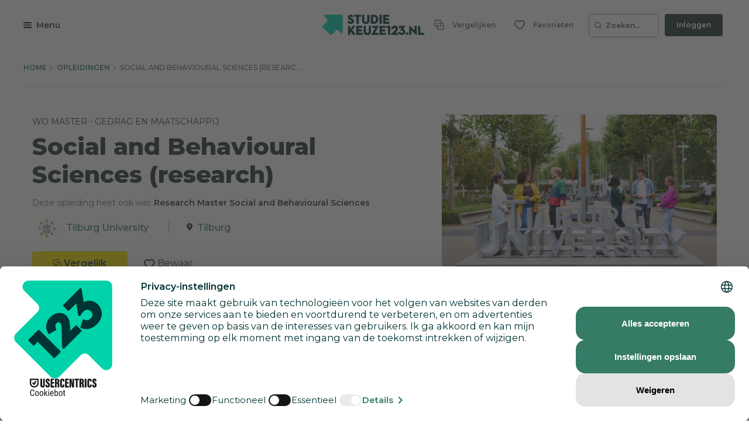

--- FILE ---
content_type: text/css
request_url: https://www.studiekeuze123.nl/build/v2/stylesheet.css?id=69599412984cfe36416ee5ea257a3d46
body_size: 84733
content:
[data-aos][data-aos][data-aos-duration="50"],body[data-aos-duration="50"] [data-aos]{transition-duration:50ms}[data-aos][data-aos][data-aos-delay="50"],body[data-aos-delay="50"] [data-aos]{transition-delay:0}[data-aos][data-aos][data-aos-delay="50"].aos-animate,body[data-aos-delay="50"] [data-aos].aos-animate{transition-delay:50ms}[data-aos][data-aos][data-aos-duration="100"],body[data-aos-duration="100"] [data-aos]{transition-duration:.1s}[data-aos][data-aos][data-aos-delay="100"],body[data-aos-delay="100"] [data-aos]{transition-delay:0}[data-aos][data-aos][data-aos-delay="100"].aos-animate,body[data-aos-delay="100"] [data-aos].aos-animate{transition-delay:.1s}[data-aos][data-aos][data-aos-duration="150"],body[data-aos-duration="150"] [data-aos]{transition-duration:.15s}[data-aos][data-aos][data-aos-delay="150"],body[data-aos-delay="150"] [data-aos]{transition-delay:0}[data-aos][data-aos][data-aos-delay="150"].aos-animate,body[data-aos-delay="150"] [data-aos].aos-animate{transition-delay:.15s}[data-aos][data-aos][data-aos-duration="200"],body[data-aos-duration="200"] [data-aos]{transition-duration:.2s}[data-aos][data-aos][data-aos-delay="200"],body[data-aos-delay="200"] [data-aos]{transition-delay:0}[data-aos][data-aos][data-aos-delay="200"].aos-animate,body[data-aos-delay="200"] [data-aos].aos-animate{transition-delay:.2s}[data-aos][data-aos][data-aos-duration="250"],body[data-aos-duration="250"] [data-aos]{transition-duration:.25s}[data-aos][data-aos][data-aos-delay="250"],body[data-aos-delay="250"] [data-aos]{transition-delay:0}[data-aos][data-aos][data-aos-delay="250"].aos-animate,body[data-aos-delay="250"] [data-aos].aos-animate{transition-delay:.25s}[data-aos][data-aos][data-aos-duration="300"],body[data-aos-duration="300"] [data-aos]{transition-duration:.3s}[data-aos][data-aos][data-aos-delay="300"],body[data-aos-delay="300"] [data-aos]{transition-delay:0}[data-aos][data-aos][data-aos-delay="300"].aos-animate,body[data-aos-delay="300"] [data-aos].aos-animate{transition-delay:.3s}[data-aos][data-aos][data-aos-duration="350"],body[data-aos-duration="350"] [data-aos]{transition-duration:.35s}[data-aos][data-aos][data-aos-delay="350"],body[data-aos-delay="350"] [data-aos]{transition-delay:0}[data-aos][data-aos][data-aos-delay="350"].aos-animate,body[data-aos-delay="350"] [data-aos].aos-animate{transition-delay:.35s}[data-aos][data-aos][data-aos-duration="400"],body[data-aos-duration="400"] [data-aos]{transition-duration:.4s}[data-aos][data-aos][data-aos-delay="400"],body[data-aos-delay="400"] [data-aos]{transition-delay:0}[data-aos][data-aos][data-aos-delay="400"].aos-animate,body[data-aos-delay="400"] [data-aos].aos-animate{transition-delay:.4s}[data-aos][data-aos][data-aos-duration="450"],body[data-aos-duration="450"] [data-aos]{transition-duration:.45s}[data-aos][data-aos][data-aos-delay="450"],body[data-aos-delay="450"] [data-aos]{transition-delay:0}[data-aos][data-aos][data-aos-delay="450"].aos-animate,body[data-aos-delay="450"] [data-aos].aos-animate{transition-delay:.45s}[data-aos][data-aos][data-aos-duration="500"],body[data-aos-duration="500"] [data-aos]{transition-duration:.5s}[data-aos][data-aos][data-aos-delay="500"],body[data-aos-delay="500"] [data-aos]{transition-delay:0}[data-aos][data-aos][data-aos-delay="500"].aos-animate,body[data-aos-delay="500"] [data-aos].aos-animate{transition-delay:.5s}[data-aos][data-aos][data-aos-duration="550"],body[data-aos-duration="550"] [data-aos]{transition-duration:.55s}[data-aos][data-aos][data-aos-delay="550"],body[data-aos-delay="550"] [data-aos]{transition-delay:0}[data-aos][data-aos][data-aos-delay="550"].aos-animate,body[data-aos-delay="550"] [data-aos].aos-animate{transition-delay:.55s}[data-aos][data-aos][data-aos-duration="600"],body[data-aos-duration="600"] [data-aos]{transition-duration:.6s}[data-aos][data-aos][data-aos-delay="600"],body[data-aos-delay="600"] [data-aos]{transition-delay:0}[data-aos][data-aos][data-aos-delay="600"].aos-animate,body[data-aos-delay="600"] [data-aos].aos-animate{transition-delay:.6s}[data-aos][data-aos][data-aos-duration="650"],body[data-aos-duration="650"] [data-aos]{transition-duration:.65s}[data-aos][data-aos][data-aos-delay="650"],body[data-aos-delay="650"] [data-aos]{transition-delay:0}[data-aos][data-aos][data-aos-delay="650"].aos-animate,body[data-aos-delay="650"] [data-aos].aos-animate{transition-delay:.65s}[data-aos][data-aos][data-aos-duration="700"],body[data-aos-duration="700"] [data-aos]{transition-duration:.7s}[data-aos][data-aos][data-aos-delay="700"],body[data-aos-delay="700"] [data-aos]{transition-delay:0}[data-aos][data-aos][data-aos-delay="700"].aos-animate,body[data-aos-delay="700"] [data-aos].aos-animate{transition-delay:.7s}[data-aos][data-aos][data-aos-duration="750"],body[data-aos-duration="750"] [data-aos]{transition-duration:.75s}[data-aos][data-aos][data-aos-delay="750"],body[data-aos-delay="750"] [data-aos]{transition-delay:0}[data-aos][data-aos][data-aos-delay="750"].aos-animate,body[data-aos-delay="750"] [data-aos].aos-animate{transition-delay:.75s}[data-aos][data-aos][data-aos-duration="800"],body[data-aos-duration="800"] [data-aos]{transition-duration:.8s}[data-aos][data-aos][data-aos-delay="800"],body[data-aos-delay="800"] [data-aos]{transition-delay:0}[data-aos][data-aos][data-aos-delay="800"].aos-animate,body[data-aos-delay="800"] [data-aos].aos-animate{transition-delay:.8s}[data-aos][data-aos][data-aos-duration="850"],body[data-aos-duration="850"] [data-aos]{transition-duration:.85s}[data-aos][data-aos][data-aos-delay="850"],body[data-aos-delay="850"] [data-aos]{transition-delay:0}[data-aos][data-aos][data-aos-delay="850"].aos-animate,body[data-aos-delay="850"] [data-aos].aos-animate{transition-delay:.85s}[data-aos][data-aos][data-aos-duration="900"],body[data-aos-duration="900"] [data-aos]{transition-duration:.9s}[data-aos][data-aos][data-aos-delay="900"],body[data-aos-delay="900"] [data-aos]{transition-delay:0}[data-aos][data-aos][data-aos-delay="900"].aos-animate,body[data-aos-delay="900"] [data-aos].aos-animate{transition-delay:.9s}[data-aos][data-aos][data-aos-duration="950"],body[data-aos-duration="950"] [data-aos]{transition-duration:.95s}[data-aos][data-aos][data-aos-delay="950"],body[data-aos-delay="950"] [data-aos]{transition-delay:0}[data-aos][data-aos][data-aos-delay="950"].aos-animate,body[data-aos-delay="950"] [data-aos].aos-animate{transition-delay:.95s}[data-aos][data-aos][data-aos-duration="1000"],body[data-aos-duration="1000"] [data-aos]{transition-duration:1s}[data-aos][data-aos][data-aos-delay="1000"],body[data-aos-delay="1000"] [data-aos]{transition-delay:0}[data-aos][data-aos][data-aos-delay="1000"].aos-animate,body[data-aos-delay="1000"] [data-aos].aos-animate{transition-delay:1s}[data-aos][data-aos][data-aos-duration="1050"],body[data-aos-duration="1050"] [data-aos]{transition-duration:1.05s}[data-aos][data-aos][data-aos-delay="1050"],body[data-aos-delay="1050"] [data-aos]{transition-delay:0}[data-aos][data-aos][data-aos-delay="1050"].aos-animate,body[data-aos-delay="1050"] [data-aos].aos-animate{transition-delay:1.05s}[data-aos][data-aos][data-aos-duration="1100"],body[data-aos-duration="1100"] [data-aos]{transition-duration:1.1s}[data-aos][data-aos][data-aos-delay="1100"],body[data-aos-delay="1100"] [data-aos]{transition-delay:0}[data-aos][data-aos][data-aos-delay="1100"].aos-animate,body[data-aos-delay="1100"] [data-aos].aos-animate{transition-delay:1.1s}[data-aos][data-aos][data-aos-duration="1150"],body[data-aos-duration="1150"] [data-aos]{transition-duration:1.15s}[data-aos][data-aos][data-aos-delay="1150"],body[data-aos-delay="1150"] [data-aos]{transition-delay:0}[data-aos][data-aos][data-aos-delay="1150"].aos-animate,body[data-aos-delay="1150"] [data-aos].aos-animate{transition-delay:1.15s}[data-aos][data-aos][data-aos-duration="1200"],body[data-aos-duration="1200"] [data-aos]{transition-duration:1.2s}[data-aos][data-aos][data-aos-delay="1200"],body[data-aos-delay="1200"] [data-aos]{transition-delay:0}[data-aos][data-aos][data-aos-delay="1200"].aos-animate,body[data-aos-delay="1200"] [data-aos].aos-animate{transition-delay:1.2s}[data-aos][data-aos][data-aos-duration="1250"],body[data-aos-duration="1250"] [data-aos]{transition-duration:1.25s}[data-aos][data-aos][data-aos-delay="1250"],body[data-aos-delay="1250"] [data-aos]{transition-delay:0}[data-aos][data-aos][data-aos-delay="1250"].aos-animate,body[data-aos-delay="1250"] [data-aos].aos-animate{transition-delay:1.25s}[data-aos][data-aos][data-aos-duration="1300"],body[data-aos-duration="1300"] [data-aos]{transition-duration:1.3s}[data-aos][data-aos][data-aos-delay="1300"],body[data-aos-delay="1300"] [data-aos]{transition-delay:0}[data-aos][data-aos][data-aos-delay="1300"].aos-animate,body[data-aos-delay="1300"] [data-aos].aos-animate{transition-delay:1.3s}[data-aos][data-aos][data-aos-duration="1350"],body[data-aos-duration="1350"] [data-aos]{transition-duration:1.35s}[data-aos][data-aos][data-aos-delay="1350"],body[data-aos-delay="1350"] [data-aos]{transition-delay:0}[data-aos][data-aos][data-aos-delay="1350"].aos-animate,body[data-aos-delay="1350"] [data-aos].aos-animate{transition-delay:1.35s}[data-aos][data-aos][data-aos-duration="1400"],body[data-aos-duration="1400"] [data-aos]{transition-duration:1.4s}[data-aos][data-aos][data-aos-delay="1400"],body[data-aos-delay="1400"] [data-aos]{transition-delay:0}[data-aos][data-aos][data-aos-delay="1400"].aos-animate,body[data-aos-delay="1400"] [data-aos].aos-animate{transition-delay:1.4s}[data-aos][data-aos][data-aos-duration="1450"],body[data-aos-duration="1450"] [data-aos]{transition-duration:1.45s}[data-aos][data-aos][data-aos-delay="1450"],body[data-aos-delay="1450"] [data-aos]{transition-delay:0}[data-aos][data-aos][data-aos-delay="1450"].aos-animate,body[data-aos-delay="1450"] [data-aos].aos-animate{transition-delay:1.45s}[data-aos][data-aos][data-aos-duration="1500"],body[data-aos-duration="1500"] [data-aos]{transition-duration:1.5s}[data-aos][data-aos][data-aos-delay="1500"],body[data-aos-delay="1500"] [data-aos]{transition-delay:0}[data-aos][data-aos][data-aos-delay="1500"].aos-animate,body[data-aos-delay="1500"] [data-aos].aos-animate{transition-delay:1.5s}[data-aos][data-aos][data-aos-duration="1550"],body[data-aos-duration="1550"] [data-aos]{transition-duration:1.55s}[data-aos][data-aos][data-aos-delay="1550"],body[data-aos-delay="1550"] [data-aos]{transition-delay:0}[data-aos][data-aos][data-aos-delay="1550"].aos-animate,body[data-aos-delay="1550"] [data-aos].aos-animate{transition-delay:1.55s}[data-aos][data-aos][data-aos-duration="1600"],body[data-aos-duration="1600"] [data-aos]{transition-duration:1.6s}[data-aos][data-aos][data-aos-delay="1600"],body[data-aos-delay="1600"] [data-aos]{transition-delay:0}[data-aos][data-aos][data-aos-delay="1600"].aos-animate,body[data-aos-delay="1600"] [data-aos].aos-animate{transition-delay:1.6s}[data-aos][data-aos][data-aos-duration="1650"],body[data-aos-duration="1650"] [data-aos]{transition-duration:1.65s}[data-aos][data-aos][data-aos-delay="1650"],body[data-aos-delay="1650"] [data-aos]{transition-delay:0}[data-aos][data-aos][data-aos-delay="1650"].aos-animate,body[data-aos-delay="1650"] [data-aos].aos-animate{transition-delay:1.65s}[data-aos][data-aos][data-aos-duration="1700"],body[data-aos-duration="1700"] [data-aos]{transition-duration:1.7s}[data-aos][data-aos][data-aos-delay="1700"],body[data-aos-delay="1700"] [data-aos]{transition-delay:0}[data-aos][data-aos][data-aos-delay="1700"].aos-animate,body[data-aos-delay="1700"] [data-aos].aos-animate{transition-delay:1.7s}[data-aos][data-aos][data-aos-duration="1750"],body[data-aos-duration="1750"] [data-aos]{transition-duration:1.75s}[data-aos][data-aos][data-aos-delay="1750"],body[data-aos-delay="1750"] [data-aos]{transition-delay:0}[data-aos][data-aos][data-aos-delay="1750"].aos-animate,body[data-aos-delay="1750"] [data-aos].aos-animate{transition-delay:1.75s}[data-aos][data-aos][data-aos-duration="1800"],body[data-aos-duration="1800"] [data-aos]{transition-duration:1.8s}[data-aos][data-aos][data-aos-delay="1800"],body[data-aos-delay="1800"] [data-aos]{transition-delay:0}[data-aos][data-aos][data-aos-delay="1800"].aos-animate,body[data-aos-delay="1800"] [data-aos].aos-animate{transition-delay:1.8s}[data-aos][data-aos][data-aos-duration="1850"],body[data-aos-duration="1850"] [data-aos]{transition-duration:1.85s}[data-aos][data-aos][data-aos-delay="1850"],body[data-aos-delay="1850"] [data-aos]{transition-delay:0}[data-aos][data-aos][data-aos-delay="1850"].aos-animate,body[data-aos-delay="1850"] [data-aos].aos-animate{transition-delay:1.85s}[data-aos][data-aos][data-aos-duration="1900"],body[data-aos-duration="1900"] [data-aos]{transition-duration:1.9s}[data-aos][data-aos][data-aos-delay="1900"],body[data-aos-delay="1900"] [data-aos]{transition-delay:0}[data-aos][data-aos][data-aos-delay="1900"].aos-animate,body[data-aos-delay="1900"] [data-aos].aos-animate{transition-delay:1.9s}[data-aos][data-aos][data-aos-duration="1950"],body[data-aos-duration="1950"] [data-aos]{transition-duration:1.95s}[data-aos][data-aos][data-aos-delay="1950"],body[data-aos-delay="1950"] [data-aos]{transition-delay:0}[data-aos][data-aos][data-aos-delay="1950"].aos-animate,body[data-aos-delay="1950"] [data-aos].aos-animate{transition-delay:1.95s}[data-aos][data-aos][data-aos-duration="2000"],body[data-aos-duration="2000"] [data-aos]{transition-duration:2s}[data-aos][data-aos][data-aos-delay="2000"],body[data-aos-delay="2000"] [data-aos]{transition-delay:0}[data-aos][data-aos][data-aos-delay="2000"].aos-animate,body[data-aos-delay="2000"] [data-aos].aos-animate{transition-delay:2s}[data-aos][data-aos][data-aos-duration="2050"],body[data-aos-duration="2050"] [data-aos]{transition-duration:2.05s}[data-aos][data-aos][data-aos-delay="2050"],body[data-aos-delay="2050"] [data-aos]{transition-delay:0}[data-aos][data-aos][data-aos-delay="2050"].aos-animate,body[data-aos-delay="2050"] [data-aos].aos-animate{transition-delay:2.05s}[data-aos][data-aos][data-aos-duration="2100"],body[data-aos-duration="2100"] [data-aos]{transition-duration:2.1s}[data-aos][data-aos][data-aos-delay="2100"],body[data-aos-delay="2100"] [data-aos]{transition-delay:0}[data-aos][data-aos][data-aos-delay="2100"].aos-animate,body[data-aos-delay="2100"] [data-aos].aos-animate{transition-delay:2.1s}[data-aos][data-aos][data-aos-duration="2150"],body[data-aos-duration="2150"] [data-aos]{transition-duration:2.15s}[data-aos][data-aos][data-aos-delay="2150"],body[data-aos-delay="2150"] [data-aos]{transition-delay:0}[data-aos][data-aos][data-aos-delay="2150"].aos-animate,body[data-aos-delay="2150"] [data-aos].aos-animate{transition-delay:2.15s}[data-aos][data-aos][data-aos-duration="2200"],body[data-aos-duration="2200"] [data-aos]{transition-duration:2.2s}[data-aos][data-aos][data-aos-delay="2200"],body[data-aos-delay="2200"] [data-aos]{transition-delay:0}[data-aos][data-aos][data-aos-delay="2200"].aos-animate,body[data-aos-delay="2200"] [data-aos].aos-animate{transition-delay:2.2s}[data-aos][data-aos][data-aos-duration="2250"],body[data-aos-duration="2250"] [data-aos]{transition-duration:2.25s}[data-aos][data-aos][data-aos-delay="2250"],body[data-aos-delay="2250"] [data-aos]{transition-delay:0}[data-aos][data-aos][data-aos-delay="2250"].aos-animate,body[data-aos-delay="2250"] [data-aos].aos-animate{transition-delay:2.25s}[data-aos][data-aos][data-aos-duration="2300"],body[data-aos-duration="2300"] [data-aos]{transition-duration:2.3s}[data-aos][data-aos][data-aos-delay="2300"],body[data-aos-delay="2300"] [data-aos]{transition-delay:0}[data-aos][data-aos][data-aos-delay="2300"].aos-animate,body[data-aos-delay="2300"] [data-aos].aos-animate{transition-delay:2.3s}[data-aos][data-aos][data-aos-duration="2350"],body[data-aos-duration="2350"] [data-aos]{transition-duration:2.35s}[data-aos][data-aos][data-aos-delay="2350"],body[data-aos-delay="2350"] [data-aos]{transition-delay:0}[data-aos][data-aos][data-aos-delay="2350"].aos-animate,body[data-aos-delay="2350"] [data-aos].aos-animate{transition-delay:2.35s}[data-aos][data-aos][data-aos-duration="2400"],body[data-aos-duration="2400"] [data-aos]{transition-duration:2.4s}[data-aos][data-aos][data-aos-delay="2400"],body[data-aos-delay="2400"] [data-aos]{transition-delay:0}[data-aos][data-aos][data-aos-delay="2400"].aos-animate,body[data-aos-delay="2400"] [data-aos].aos-animate{transition-delay:2.4s}[data-aos][data-aos][data-aos-duration="2450"],body[data-aos-duration="2450"] [data-aos]{transition-duration:2.45s}[data-aos][data-aos][data-aos-delay="2450"],body[data-aos-delay="2450"] [data-aos]{transition-delay:0}[data-aos][data-aos][data-aos-delay="2450"].aos-animate,body[data-aos-delay="2450"] [data-aos].aos-animate{transition-delay:2.45s}[data-aos][data-aos][data-aos-duration="2500"],body[data-aos-duration="2500"] [data-aos]{transition-duration:2.5s}[data-aos][data-aos][data-aos-delay="2500"],body[data-aos-delay="2500"] [data-aos]{transition-delay:0}[data-aos][data-aos][data-aos-delay="2500"].aos-animate,body[data-aos-delay="2500"] [data-aos].aos-animate{transition-delay:2.5s}[data-aos][data-aos][data-aos-duration="2550"],body[data-aos-duration="2550"] [data-aos]{transition-duration:2.55s}[data-aos][data-aos][data-aos-delay="2550"],body[data-aos-delay="2550"] [data-aos]{transition-delay:0}[data-aos][data-aos][data-aos-delay="2550"].aos-animate,body[data-aos-delay="2550"] [data-aos].aos-animate{transition-delay:2.55s}[data-aos][data-aos][data-aos-duration="2600"],body[data-aos-duration="2600"] [data-aos]{transition-duration:2.6s}[data-aos][data-aos][data-aos-delay="2600"],body[data-aos-delay="2600"] [data-aos]{transition-delay:0}[data-aos][data-aos][data-aos-delay="2600"].aos-animate,body[data-aos-delay="2600"] [data-aos].aos-animate{transition-delay:2.6s}[data-aos][data-aos][data-aos-duration="2650"],body[data-aos-duration="2650"] [data-aos]{transition-duration:2.65s}[data-aos][data-aos][data-aos-delay="2650"],body[data-aos-delay="2650"] [data-aos]{transition-delay:0}[data-aos][data-aos][data-aos-delay="2650"].aos-animate,body[data-aos-delay="2650"] [data-aos].aos-animate{transition-delay:2.65s}[data-aos][data-aos][data-aos-duration="2700"],body[data-aos-duration="2700"] [data-aos]{transition-duration:2.7s}[data-aos][data-aos][data-aos-delay="2700"],body[data-aos-delay="2700"] [data-aos]{transition-delay:0}[data-aos][data-aos][data-aos-delay="2700"].aos-animate,body[data-aos-delay="2700"] [data-aos].aos-animate{transition-delay:2.7s}[data-aos][data-aos][data-aos-duration="2750"],body[data-aos-duration="2750"] [data-aos]{transition-duration:2.75s}[data-aos][data-aos][data-aos-delay="2750"],body[data-aos-delay="2750"] [data-aos]{transition-delay:0}[data-aos][data-aos][data-aos-delay="2750"].aos-animate,body[data-aos-delay="2750"] [data-aos].aos-animate{transition-delay:2.75s}[data-aos][data-aos][data-aos-duration="2800"],body[data-aos-duration="2800"] [data-aos]{transition-duration:2.8s}[data-aos][data-aos][data-aos-delay="2800"],body[data-aos-delay="2800"] [data-aos]{transition-delay:0}[data-aos][data-aos][data-aos-delay="2800"].aos-animate,body[data-aos-delay="2800"] [data-aos].aos-animate{transition-delay:2.8s}[data-aos][data-aos][data-aos-duration="2850"],body[data-aos-duration="2850"] [data-aos]{transition-duration:2.85s}[data-aos][data-aos][data-aos-delay="2850"],body[data-aos-delay="2850"] [data-aos]{transition-delay:0}[data-aos][data-aos][data-aos-delay="2850"].aos-animate,body[data-aos-delay="2850"] [data-aos].aos-animate{transition-delay:2.85s}[data-aos][data-aos][data-aos-duration="2900"],body[data-aos-duration="2900"] [data-aos]{transition-duration:2.9s}[data-aos][data-aos][data-aos-delay="2900"],body[data-aos-delay="2900"] [data-aos]{transition-delay:0}[data-aos][data-aos][data-aos-delay="2900"].aos-animate,body[data-aos-delay="2900"] [data-aos].aos-animate{transition-delay:2.9s}[data-aos][data-aos][data-aos-duration="2950"],body[data-aos-duration="2950"] [data-aos]{transition-duration:2.95s}[data-aos][data-aos][data-aos-delay="2950"],body[data-aos-delay="2950"] [data-aos]{transition-delay:0}[data-aos][data-aos][data-aos-delay="2950"].aos-animate,body[data-aos-delay="2950"] [data-aos].aos-animate{transition-delay:2.95s}[data-aos][data-aos][data-aos-duration="3000"],body[data-aos-duration="3000"] [data-aos]{transition-duration:3s}[data-aos][data-aos][data-aos-delay="3000"],body[data-aos-delay="3000"] [data-aos]{transition-delay:0}[data-aos][data-aos][data-aos-delay="3000"].aos-animate,body[data-aos-delay="3000"] [data-aos].aos-animate{transition-delay:3s}[data-aos][data-aos][data-aos-easing=linear],body[data-aos-easing=linear] [data-aos]{transition-timing-function:cubic-bezier(.25,.25,.75,.75)}[data-aos][data-aos][data-aos-easing=ease],body[data-aos-easing=ease] [data-aos]{transition-timing-function:ease}[data-aos][data-aos][data-aos-easing=ease-in],body[data-aos-easing=ease-in] [data-aos]{transition-timing-function:ease-in}[data-aos][data-aos][data-aos-easing=ease-out],body[data-aos-easing=ease-out] [data-aos]{transition-timing-function:ease-out}[data-aos][data-aos][data-aos-easing=ease-in-out],body[data-aos-easing=ease-in-out] [data-aos]{transition-timing-function:ease-in-out}[data-aos][data-aos][data-aos-easing=ease-in-back],body[data-aos-easing=ease-in-back] [data-aos]{transition-timing-function:cubic-bezier(.6,-.28,.735,.045)}[data-aos][data-aos][data-aos-easing=ease-out-back],body[data-aos-easing=ease-out-back] [data-aos]{transition-timing-function:cubic-bezier(.175,.885,.32,1.275)}[data-aos][data-aos][data-aos-easing=ease-in-out-back],body[data-aos-easing=ease-in-out-back] [data-aos]{transition-timing-function:cubic-bezier(.68,-.55,.265,1.55)}[data-aos][data-aos][data-aos-easing=ease-in-sine],body[data-aos-easing=ease-in-sine] [data-aos]{transition-timing-function:cubic-bezier(.47,0,.745,.715)}[data-aos][data-aos][data-aos-easing=ease-out-sine],body[data-aos-easing=ease-out-sine] [data-aos]{transition-timing-function:cubic-bezier(.39,.575,.565,1)}[data-aos][data-aos][data-aos-easing=ease-in-out-sine],body[data-aos-easing=ease-in-out-sine] [data-aos]{transition-timing-function:cubic-bezier(.445,.05,.55,.95)}[data-aos][data-aos][data-aos-easing=ease-in-quad],body[data-aos-easing=ease-in-quad] [data-aos]{transition-timing-function:cubic-bezier(.55,.085,.68,.53)}[data-aos][data-aos][data-aos-easing=ease-out-quad],body[data-aos-easing=ease-out-quad] [data-aos]{transition-timing-function:cubic-bezier(.25,.46,.45,.94)}[data-aos][data-aos][data-aos-easing=ease-in-out-quad],body[data-aos-easing=ease-in-out-quad] [data-aos]{transition-timing-function:cubic-bezier(.455,.03,.515,.955)}[data-aos][data-aos][data-aos-easing=ease-in-cubic],body[data-aos-easing=ease-in-cubic] [data-aos]{transition-timing-function:cubic-bezier(.55,.085,.68,.53)}[data-aos][data-aos][data-aos-easing=ease-out-cubic],body[data-aos-easing=ease-out-cubic] [data-aos]{transition-timing-function:cubic-bezier(.25,.46,.45,.94)}[data-aos][data-aos][data-aos-easing=ease-in-out-cubic],body[data-aos-easing=ease-in-out-cubic] [data-aos]{transition-timing-function:cubic-bezier(.455,.03,.515,.955)}[data-aos][data-aos][data-aos-easing=ease-in-quart],body[data-aos-easing=ease-in-quart] [data-aos]{transition-timing-function:cubic-bezier(.55,.085,.68,.53)}[data-aos][data-aos][data-aos-easing=ease-out-quart],body[data-aos-easing=ease-out-quart] [data-aos]{transition-timing-function:cubic-bezier(.25,.46,.45,.94)}[data-aos][data-aos][data-aos-easing=ease-in-out-quart],body[data-aos-easing=ease-in-out-quart] [data-aos]{transition-timing-function:cubic-bezier(.455,.03,.515,.955)}[data-aos^=fade][data-aos^=fade]{opacity:0;transition-property:opacity,transform}[data-aos^=fade][data-aos^=fade].aos-animate{opacity:1;transform:translateZ(0)}[data-aos=fade-up]{transform:translate3d(0,100px,0)}[data-aos=fade-down]{transform:translate3d(0,-100px,0)}[data-aos=fade-right]{transform:translate3d(-100px,0,0)}[data-aos=fade-left]{transform:translate3d(100px,0,0)}[data-aos=fade-up-right]{transform:translate3d(-100px,100px,0)}[data-aos=fade-up-left]{transform:translate3d(100px,100px,0)}[data-aos=fade-down-right]{transform:translate3d(-100px,-100px,0)}[data-aos=fade-down-left]{transform:translate3d(100px,-100px,0)}[data-aos^=zoom][data-aos^=zoom]{opacity:0;transition-property:opacity,transform}[data-aos^=zoom][data-aos^=zoom].aos-animate{opacity:1;transform:translateZ(0) scale(1)}[data-aos=zoom-in]{transform:scale(.6)}[data-aos=zoom-in-up]{transform:translate3d(0,100px,0) scale(.6)}[data-aos=zoom-in-down]{transform:translate3d(0,-100px,0) scale(.6)}[data-aos=zoom-in-right]{transform:translate3d(-100px,0,0) scale(.6)}[data-aos=zoom-in-left]{transform:translate3d(100px,0,0) scale(.6)}[data-aos=zoom-out]{transform:scale(1.2)}[data-aos=zoom-out-up]{transform:translate3d(0,100px,0) scale(1.2)}[data-aos=zoom-out-down]{transform:translate3d(0,-100px,0) scale(1.2)}[data-aos=zoom-out-right]{transform:translate3d(-100px,0,0) scale(1.2)}[data-aos=zoom-out-left]{transform:translate3d(100px,0,0) scale(1.2)}[data-aos^=slide][data-aos^=slide]{transition-property:transform}[data-aos^=slide][data-aos^=slide].aos-animate{transform:translateZ(0)}[data-aos=slide-up]{transform:translate3d(0,100%,0)}[data-aos=slide-down]{transform:translate3d(0,-100%,0)}[data-aos=slide-right]{transform:translate3d(-100%,0,0)}[data-aos=slide-left]{transform:translate3d(100%,0,0)}[data-aos^=flip][data-aos^=flip]{backface-visibility:hidden;transition-property:transform}[data-aos=flip-left]{transform:perspective(2500px) rotateY(-100deg)}[data-aos=flip-left].aos-animate{transform:perspective(2500px) rotateY(0)}[data-aos=flip-right]{transform:perspective(2500px) rotateY(100deg)}[data-aos=flip-right].aos-animate{transform:perspective(2500px) rotateY(0)}[data-aos=flip-up]{transform:perspective(2500px) rotateX(-100deg)}[data-aos=flip-up].aos-animate{transform:perspective(2500px) rotateX(0)}[data-aos=flip-down]{transform:perspective(2500px) rotateX(100deg)}[data-aos=flip-down].aos-animate{transform:perspective(2500px) rotateX(0)}
/*!
 * Quill Editor v1.3.7
 * https://quilljs.com/
 * Copyright (c) 2014, Jason Chen
 * Copyright (c) 2013, salesforce.com
 */.ql-container{box-sizing:border-box;font-family:Helvetica,Arial,sans-serif;font-size:13px;height:100%;margin:0;position:relative}.ql-container.ql-disabled .ql-tooltip{visibility:hidden}.ql-container.ql-disabled .ql-editor ul[data-checked]>li:before{pointer-events:none}.ql-clipboard{height:1px;left:-100000px;overflow-y:hidden;position:absolute;top:50%}.ql-clipboard p{margin:0;padding:0}.ql-editor{word-wrap:break-word;box-sizing:border-box;height:100%;line-height:1.42;outline:none;overflow-y:auto;padding:12px 15px;-o-tab-size:4;tab-size:4;-moz-tab-size:4;text-align:left;white-space:pre-wrap}.ql-editor>*{cursor:text}.ql-editor blockquote,.ql-editor h1,.ql-editor h2,.ql-editor h3,.ql-editor h4,.ql-editor h5,.ql-editor h6,.ql-editor ol,.ql-editor p,.ql-editor pre,.ql-editor ul{counter-reset:list-1 list-2 list-3 list-4 list-5 list-6 list-7 list-8 list-9;margin:0;padding:0}.ql-editor ol,.ql-editor ul{padding-left:1.5em}.ql-editor ol>li,.ql-editor ul>li{list-style-type:none}.ql-editor ul>li:before{content:"\2022"}.ql-editor ul[data-checked=false],.ql-editor ul[data-checked=true]{pointer-events:none}.ql-editor ul[data-checked=false]>li *,.ql-editor ul[data-checked=true]>li *{pointer-events:all}.ql-editor ul[data-checked=false]>li:before,.ql-editor ul[data-checked=true]>li:before{color:#777;cursor:pointer;pointer-events:all}.ql-editor ul[data-checked=true]>li:before{content:"\2611"}.ql-editor ul[data-checked=false]>li:before{content:"\2610"}.ql-editor li:before{display:inline-block;white-space:nowrap;width:1.2em}.ql-editor li:not(.ql-direction-rtl):before{margin-left:-1.5em;margin-right:.3em;text-align:right}.ql-editor li.ql-direction-rtl:before{margin-left:.3em;margin-right:-1.5em}.ql-editor ol li:not(.ql-direction-rtl),.ql-editor ul li:not(.ql-direction-rtl){padding-left:1.5em}.ql-editor ol li.ql-direction-rtl,.ql-editor ul li.ql-direction-rtl{padding-right:1.5em}.ql-editor ol li{counter-increment:list-0;counter-reset:list-1 list-2 list-3 list-4 list-5 list-6 list-7 list-8 list-9}.ql-editor ol li:before{content:counter(list-0,decimal) ". "}.ql-editor ol li.ql-indent-1{counter-increment:list-1}.ql-editor ol li.ql-indent-1:before{content:counter(list-1,lower-alpha) ". "}.ql-editor ol li.ql-indent-1{counter-reset:list-2 list-3 list-4 list-5 list-6 list-7 list-8 list-9}.ql-editor ol li.ql-indent-2{counter-increment:list-2}.ql-editor ol li.ql-indent-2:before{content:counter(list-2,lower-roman) ". "}.ql-editor ol li.ql-indent-2{counter-reset:list-3 list-4 list-5 list-6 list-7 list-8 list-9}.ql-editor ol li.ql-indent-3{counter-increment:list-3}.ql-editor ol li.ql-indent-3:before{content:counter(list-3,decimal) ". "}.ql-editor ol li.ql-indent-3{counter-reset:list-4 list-5 list-6 list-7 list-8 list-9}.ql-editor ol li.ql-indent-4{counter-increment:list-4}.ql-editor ol li.ql-indent-4:before{content:counter(list-4,lower-alpha) ". "}.ql-editor ol li.ql-indent-4{counter-reset:list-5 list-6 list-7 list-8 list-9}.ql-editor ol li.ql-indent-5{counter-increment:list-5}.ql-editor ol li.ql-indent-5:before{content:counter(list-5,lower-roman) ". "}.ql-editor ol li.ql-indent-5{counter-reset:list-6 list-7 list-8 list-9}.ql-editor ol li.ql-indent-6{counter-increment:list-6}.ql-editor ol li.ql-indent-6:before{content:counter(list-6,decimal) ". "}.ql-editor ol li.ql-indent-6{counter-reset:list-7 list-8 list-9}.ql-editor ol li.ql-indent-7{counter-increment:list-7}.ql-editor ol li.ql-indent-7:before{content:counter(list-7,lower-alpha) ". "}.ql-editor ol li.ql-indent-7{counter-reset:list-8 list-9}.ql-editor ol li.ql-indent-8{counter-increment:list-8}.ql-editor ol li.ql-indent-8:before{content:counter(list-8,lower-roman) ". "}.ql-editor ol li.ql-indent-8{counter-reset:list-9}.ql-editor ol li.ql-indent-9{counter-increment:list-9}.ql-editor ol li.ql-indent-9:before{content:counter(list-9,decimal) ". "}.ql-editor .ql-indent-1:not(.ql-direction-rtl){padding-left:3em}.ql-editor li.ql-indent-1:not(.ql-direction-rtl){padding-left:4.5em}.ql-editor .ql-indent-1.ql-direction-rtl.ql-align-right{padding-right:3em}.ql-editor li.ql-indent-1.ql-direction-rtl.ql-align-right{padding-right:4.5em}.ql-editor .ql-indent-2:not(.ql-direction-rtl){padding-left:6em}.ql-editor li.ql-indent-2:not(.ql-direction-rtl){padding-left:7.5em}.ql-editor .ql-indent-2.ql-direction-rtl.ql-align-right{padding-right:6em}.ql-editor li.ql-indent-2.ql-direction-rtl.ql-align-right{padding-right:7.5em}.ql-editor .ql-indent-3:not(.ql-direction-rtl){padding-left:9em}.ql-editor li.ql-indent-3:not(.ql-direction-rtl){padding-left:10.5em}.ql-editor .ql-indent-3.ql-direction-rtl.ql-align-right{padding-right:9em}.ql-editor li.ql-indent-3.ql-direction-rtl.ql-align-right{padding-right:10.5em}.ql-editor .ql-indent-4:not(.ql-direction-rtl){padding-left:12em}.ql-editor li.ql-indent-4:not(.ql-direction-rtl){padding-left:13.5em}.ql-editor .ql-indent-4.ql-direction-rtl.ql-align-right{padding-right:12em}.ql-editor li.ql-indent-4.ql-direction-rtl.ql-align-right{padding-right:13.5em}.ql-editor .ql-indent-5:not(.ql-direction-rtl){padding-left:15em}.ql-editor li.ql-indent-5:not(.ql-direction-rtl){padding-left:16.5em}.ql-editor .ql-indent-5.ql-direction-rtl.ql-align-right{padding-right:15em}.ql-editor li.ql-indent-5.ql-direction-rtl.ql-align-right{padding-right:16.5em}.ql-editor .ql-indent-6:not(.ql-direction-rtl){padding-left:18em}.ql-editor li.ql-indent-6:not(.ql-direction-rtl){padding-left:19.5em}.ql-editor .ql-indent-6.ql-direction-rtl.ql-align-right{padding-right:18em}.ql-editor li.ql-indent-6.ql-direction-rtl.ql-align-right{padding-right:19.5em}.ql-editor .ql-indent-7:not(.ql-direction-rtl){padding-left:21em}.ql-editor li.ql-indent-7:not(.ql-direction-rtl){padding-left:22.5em}.ql-editor .ql-indent-7.ql-direction-rtl.ql-align-right{padding-right:21em}.ql-editor li.ql-indent-7.ql-direction-rtl.ql-align-right{padding-right:22.5em}.ql-editor .ql-indent-8:not(.ql-direction-rtl){padding-left:24em}.ql-editor li.ql-indent-8:not(.ql-direction-rtl){padding-left:25.5em}.ql-editor .ql-indent-8.ql-direction-rtl.ql-align-right{padding-right:24em}.ql-editor li.ql-indent-8.ql-direction-rtl.ql-align-right{padding-right:25.5em}.ql-editor .ql-indent-9:not(.ql-direction-rtl){padding-left:27em}.ql-editor li.ql-indent-9:not(.ql-direction-rtl){padding-left:28.5em}.ql-editor .ql-indent-9.ql-direction-rtl.ql-align-right{padding-right:27em}.ql-editor li.ql-indent-9.ql-direction-rtl.ql-align-right{padding-right:28.5em}.ql-editor .ql-video{display:block;max-width:100%}.ql-editor .ql-video.ql-align-center{margin:0 auto}.ql-editor .ql-video.ql-align-right{margin:0 0 0 auto}.ql-editor .ql-bg-black{background-color:#000}.ql-editor .ql-bg-red{background-color:#e60000}.ql-editor .ql-bg-orange{background-color:#f90}.ql-editor .ql-bg-yellow{background-color:#ff0}.ql-editor .ql-bg-green{background-color:#008a00}.ql-editor .ql-bg-blue{background-color:#06c}.ql-editor .ql-bg-purple{background-color:#93f}.ql-editor .ql-color-white{color:#fff}.ql-editor .ql-color-red{color:#e60000}.ql-editor .ql-color-orange{color:#f90}.ql-editor .ql-color-yellow{color:#ff0}.ql-editor .ql-color-green{color:#008a00}.ql-editor .ql-color-blue{color:#06c}.ql-editor .ql-color-purple{color:#93f}.ql-editor .ql-font-serif{font-family:Georgia,Times New Roman,serif}.ql-editor .ql-font-monospace{font-family:Monaco,Courier New,monospace}.ql-editor .ql-size-small{font-size:.75em}.ql-editor .ql-size-large{font-size:1.5em}.ql-editor .ql-size-huge{font-size:2.5em}.ql-editor .ql-direction-rtl{direction:rtl;text-align:inherit}.ql-editor .ql-align-center{text-align:center}.ql-editor .ql-align-justify{text-align:justify}.ql-editor .ql-align-right{text-align:right}.ql-editor.ql-blank:before{color:rgba(0,0,0,.6);content:attr(data-placeholder);font-style:italic;left:15px;pointer-events:none;position:absolute;right:15px}.ql-snow .ql-toolbar:after,.ql-snow.ql-toolbar:after{clear:both;content:"";display:table}.ql-snow .ql-toolbar button,.ql-snow.ql-toolbar button{background:none;border:none;cursor:pointer;display:inline-block;float:left;height:24px;padding:3px 5px;width:28px}.ql-snow .ql-toolbar button svg,.ql-snow.ql-toolbar button svg{float:left;height:100%}.ql-snow .ql-toolbar button:active:hover,.ql-snow.ql-toolbar button:active:hover{outline:none}.ql-snow .ql-toolbar input.ql-image[type=file],.ql-snow.ql-toolbar input.ql-image[type=file]{display:none}.ql-snow .ql-toolbar .ql-picker-item.ql-selected,.ql-snow .ql-toolbar .ql-picker-item:hover,.ql-snow .ql-toolbar .ql-picker-label.ql-active,.ql-snow .ql-toolbar .ql-picker-label:hover,.ql-snow .ql-toolbar button.ql-active,.ql-snow .ql-toolbar button:focus,.ql-snow .ql-toolbar button:hover,.ql-snow.ql-toolbar .ql-picker-item.ql-selected,.ql-snow.ql-toolbar .ql-picker-item:hover,.ql-snow.ql-toolbar .ql-picker-label.ql-active,.ql-snow.ql-toolbar .ql-picker-label:hover,.ql-snow.ql-toolbar button.ql-active,.ql-snow.ql-toolbar button:focus,.ql-snow.ql-toolbar button:hover{color:#06c}.ql-snow .ql-toolbar .ql-picker-item.ql-selected .ql-fill,.ql-snow .ql-toolbar .ql-picker-item.ql-selected .ql-stroke.ql-fill,.ql-snow .ql-toolbar .ql-picker-item:hover .ql-fill,.ql-snow .ql-toolbar .ql-picker-item:hover .ql-stroke.ql-fill,.ql-snow .ql-toolbar .ql-picker-label.ql-active .ql-fill,.ql-snow .ql-toolbar .ql-picker-label.ql-active .ql-stroke.ql-fill,.ql-snow .ql-toolbar .ql-picker-label:hover .ql-fill,.ql-snow .ql-toolbar .ql-picker-label:hover .ql-stroke.ql-fill,.ql-snow .ql-toolbar button.ql-active .ql-fill,.ql-snow .ql-toolbar button.ql-active .ql-stroke.ql-fill,.ql-snow .ql-toolbar button:focus .ql-fill,.ql-snow .ql-toolbar button:focus .ql-stroke.ql-fill,.ql-snow .ql-toolbar button:hover .ql-fill,.ql-snow .ql-toolbar button:hover .ql-stroke.ql-fill,.ql-snow.ql-toolbar .ql-picker-item.ql-selected .ql-fill,.ql-snow.ql-toolbar .ql-picker-item.ql-selected .ql-stroke.ql-fill,.ql-snow.ql-toolbar .ql-picker-item:hover .ql-fill,.ql-snow.ql-toolbar .ql-picker-item:hover .ql-stroke.ql-fill,.ql-snow.ql-toolbar .ql-picker-label.ql-active .ql-fill,.ql-snow.ql-toolbar .ql-picker-label.ql-active .ql-stroke.ql-fill,.ql-snow.ql-toolbar .ql-picker-label:hover .ql-fill,.ql-snow.ql-toolbar .ql-picker-label:hover .ql-stroke.ql-fill,.ql-snow.ql-toolbar button.ql-active .ql-fill,.ql-snow.ql-toolbar button.ql-active .ql-stroke.ql-fill,.ql-snow.ql-toolbar button:focus .ql-fill,.ql-snow.ql-toolbar button:focus .ql-stroke.ql-fill,.ql-snow.ql-toolbar button:hover .ql-fill,.ql-snow.ql-toolbar button:hover .ql-stroke.ql-fill{fill:#06c}.ql-snow .ql-toolbar .ql-picker-item.ql-selected .ql-stroke,.ql-snow .ql-toolbar .ql-picker-item.ql-selected .ql-stroke-miter,.ql-snow .ql-toolbar .ql-picker-item:hover .ql-stroke,.ql-snow .ql-toolbar .ql-picker-item:hover .ql-stroke-miter,.ql-snow .ql-toolbar .ql-picker-label.ql-active .ql-stroke,.ql-snow .ql-toolbar .ql-picker-label.ql-active .ql-stroke-miter,.ql-snow .ql-toolbar .ql-picker-label:hover .ql-stroke,.ql-snow .ql-toolbar .ql-picker-label:hover .ql-stroke-miter,.ql-snow .ql-toolbar button.ql-active .ql-stroke,.ql-snow .ql-toolbar button.ql-active .ql-stroke-miter,.ql-snow .ql-toolbar button:focus .ql-stroke,.ql-snow .ql-toolbar button:focus .ql-stroke-miter,.ql-snow .ql-toolbar button:hover .ql-stroke,.ql-snow .ql-toolbar button:hover .ql-stroke-miter,.ql-snow.ql-toolbar .ql-picker-item.ql-selected .ql-stroke,.ql-snow.ql-toolbar .ql-picker-item.ql-selected .ql-stroke-miter,.ql-snow.ql-toolbar .ql-picker-item:hover .ql-stroke,.ql-snow.ql-toolbar .ql-picker-item:hover .ql-stroke-miter,.ql-snow.ql-toolbar .ql-picker-label.ql-active .ql-stroke,.ql-snow.ql-toolbar .ql-picker-label.ql-active .ql-stroke-miter,.ql-snow.ql-toolbar .ql-picker-label:hover .ql-stroke,.ql-snow.ql-toolbar .ql-picker-label:hover .ql-stroke-miter,.ql-snow.ql-toolbar button.ql-active .ql-stroke,.ql-snow.ql-toolbar button.ql-active .ql-stroke-miter,.ql-snow.ql-toolbar button:focus .ql-stroke,.ql-snow.ql-toolbar button:focus .ql-stroke-miter,.ql-snow.ql-toolbar button:hover .ql-stroke,.ql-snow.ql-toolbar button:hover .ql-stroke-miter{stroke:#06c}@media (pointer:coarse){.ql-snow .ql-toolbar button:hover:not(.ql-active),.ql-snow.ql-toolbar button:hover:not(.ql-active){color:#444}.ql-snow .ql-toolbar button:hover:not(.ql-active) .ql-fill,.ql-snow .ql-toolbar button:hover:not(.ql-active) .ql-stroke.ql-fill,.ql-snow.ql-toolbar button:hover:not(.ql-active) .ql-fill,.ql-snow.ql-toolbar button:hover:not(.ql-active) .ql-stroke.ql-fill{fill:#444}.ql-snow .ql-toolbar button:hover:not(.ql-active) .ql-stroke,.ql-snow .ql-toolbar button:hover:not(.ql-active) .ql-stroke-miter,.ql-snow.ql-toolbar button:hover:not(.ql-active) .ql-stroke,.ql-snow.ql-toolbar button:hover:not(.ql-active) .ql-stroke-miter{stroke:#444}}.ql-snow,.ql-snow *{box-sizing:border-box}.ql-snow .ql-hidden{display:none}.ql-snow .ql-out-bottom,.ql-snow .ql-out-top{visibility:hidden}.ql-snow .ql-tooltip{position:absolute;transform:translateY(10px)}.ql-snow .ql-tooltip a{cursor:pointer;text-decoration:none}.ql-snow .ql-tooltip.ql-flip{transform:translateY(-10px)}.ql-snow .ql-formats{display:inline-block;vertical-align:middle}.ql-snow .ql-formats:after{clear:both;content:"";display:table}.ql-snow .ql-stroke{fill:none;stroke:#444;stroke-linecap:round;stroke-linejoin:round;stroke-width:2}.ql-snow .ql-stroke-miter{fill:none;stroke:#444;stroke-miterlimit:10;stroke-width:2}.ql-snow .ql-fill,.ql-snow .ql-stroke.ql-fill{fill:#444}.ql-snow .ql-empty{fill:none}.ql-snow .ql-even{fill-rule:evenodd}.ql-snow .ql-stroke.ql-thin,.ql-snow .ql-thin{stroke-width:1}.ql-snow .ql-transparent{opacity:.4}.ql-snow .ql-direction svg:last-child{display:none}.ql-snow .ql-direction.ql-active svg:last-child{display:inline}.ql-snow .ql-direction.ql-active svg:first-child{display:none}.ql-snow .ql-editor h1{font-size:2em}.ql-snow .ql-editor h2{font-size:1.5em}.ql-snow .ql-editor h3{font-size:1.17em}.ql-snow .ql-editor h4{font-size:1em}.ql-snow .ql-editor h5{font-size:.83em}.ql-snow .ql-editor h6{font-size:.67em}.ql-snow .ql-editor a{text-decoration:underline}.ql-snow .ql-editor blockquote{border-left:4px solid #ccc;margin-bottom:5px;margin-top:5px;padding-left:16px}.ql-snow .ql-editor code,.ql-snow .ql-editor pre{background-color:#f0f0f0;border-radius:3px}.ql-snow .ql-editor pre{margin-bottom:5px;margin-top:5px;padding:5px 10px;white-space:pre-wrap}.ql-snow .ql-editor code{font-size:85%;padding:2px 4px}.ql-snow .ql-editor pre.ql-syntax{background-color:#23241f;color:#f8f8f2;overflow:visible}.ql-snow .ql-editor img{max-width:100%}.ql-snow .ql-picker{color:#444;display:inline-block;float:left;font-size:14px;font-weight:500;height:24px;position:relative;vertical-align:middle}.ql-snow .ql-picker-label{cursor:pointer;display:inline-block;height:100%;padding-left:8px;padding-right:2px;position:relative;width:100%}.ql-snow .ql-picker-label:before{display:inline-block;line-height:22px}.ql-snow .ql-picker-options{background-color:#fff;display:none;min-width:100%;padding:4px 8px;position:absolute;white-space:nowrap}.ql-snow .ql-picker-options .ql-picker-item{cursor:pointer;display:block;padding-bottom:5px;padding-top:5px}.ql-snow .ql-picker.ql-expanded .ql-picker-label{color:#ccc;z-index:2}.ql-snow .ql-picker.ql-expanded .ql-picker-label .ql-fill{fill:#ccc}.ql-snow .ql-picker.ql-expanded .ql-picker-label .ql-stroke{stroke:#ccc}.ql-snow .ql-picker.ql-expanded .ql-picker-options{display:block;margin-top:-1px;top:100%;z-index:1}.ql-snow .ql-color-picker,.ql-snow .ql-icon-picker{width:28px}.ql-snow .ql-color-picker .ql-picker-label,.ql-snow .ql-icon-picker .ql-picker-label{padding:2px 4px}.ql-snow .ql-color-picker .ql-picker-label svg,.ql-snow .ql-icon-picker .ql-picker-label svg{right:4px}.ql-snow .ql-icon-picker .ql-picker-options{padding:4px 0}.ql-snow .ql-icon-picker .ql-picker-item{height:24px;padding:2px 4px;width:24px}.ql-snow .ql-color-picker .ql-picker-options{padding:3px 5px;width:152px}.ql-snow .ql-color-picker .ql-picker-item{border:1px solid transparent;float:left;height:16px;margin:2px;padding:0;width:16px}.ql-snow .ql-picker:not(.ql-color-picker):not(.ql-icon-picker) svg{margin-top:-9px;position:absolute;right:0;top:50%;width:18px}.ql-snow .ql-picker.ql-font .ql-picker-item[data-label]:not([data-label=""]):before,.ql-snow .ql-picker.ql-font .ql-picker-label[data-label]:not([data-label=""]):before,.ql-snow .ql-picker.ql-header .ql-picker-item[data-label]:not([data-label=""]):before,.ql-snow .ql-picker.ql-header .ql-picker-label[data-label]:not([data-label=""]):before,.ql-snow .ql-picker.ql-size .ql-picker-item[data-label]:not([data-label=""]):before,.ql-snow .ql-picker.ql-size .ql-picker-label[data-label]:not([data-label=""]):before{content:attr(data-label)}.ql-snow .ql-picker.ql-header{width:98px}.ql-snow .ql-picker.ql-header .ql-picker-item:before,.ql-snow .ql-picker.ql-header .ql-picker-label:before{content:"Normal"}.ql-snow .ql-picker.ql-header .ql-picker-item[data-value="1"]:before,.ql-snow .ql-picker.ql-header .ql-picker-label[data-value="1"]:before{content:"Heading 1"}.ql-snow .ql-picker.ql-header .ql-picker-item[data-value="2"]:before,.ql-snow .ql-picker.ql-header .ql-picker-label[data-value="2"]:before{content:"Heading 2"}.ql-snow .ql-picker.ql-header .ql-picker-item[data-value="3"]:before,.ql-snow .ql-picker.ql-header .ql-picker-label[data-value="3"]:before{content:"Heading 3"}.ql-snow .ql-picker.ql-header .ql-picker-item[data-value="4"]:before,.ql-snow .ql-picker.ql-header .ql-picker-label[data-value="4"]:before{content:"Heading 4"}.ql-snow .ql-picker.ql-header .ql-picker-item[data-value="5"]:before,.ql-snow .ql-picker.ql-header .ql-picker-label[data-value="5"]:before{content:"Heading 5"}.ql-snow .ql-picker.ql-header .ql-picker-item[data-value="6"]:before,.ql-snow .ql-picker.ql-header .ql-picker-label[data-value="6"]:before{content:"Heading 6"}.ql-snow .ql-picker.ql-header .ql-picker-item[data-value="1"]:before{font-size:2em}.ql-snow .ql-picker.ql-header .ql-picker-item[data-value="2"]:before{font-size:1.5em}.ql-snow .ql-picker.ql-header .ql-picker-item[data-value="3"]:before{font-size:1.17em}.ql-snow .ql-picker.ql-header .ql-picker-item[data-value="4"]:before{font-size:1em}.ql-snow .ql-picker.ql-header .ql-picker-item[data-value="5"]:before{font-size:.83em}.ql-snow .ql-picker.ql-header .ql-picker-item[data-value="6"]:before{font-size:.67em}.ql-snow .ql-picker.ql-font{width:108px}.ql-snow .ql-picker.ql-font .ql-picker-item:before,.ql-snow .ql-picker.ql-font .ql-picker-label:before{content:"Sans Serif"}.ql-snow .ql-picker.ql-font .ql-picker-item[data-value=serif]:before,.ql-snow .ql-picker.ql-font .ql-picker-label[data-value=serif]:before{content:"Serif"}.ql-snow .ql-picker.ql-font .ql-picker-item[data-value=monospace]:before,.ql-snow .ql-picker.ql-font .ql-picker-label[data-value=monospace]:before{content:"Monospace"}.ql-snow .ql-picker.ql-font .ql-picker-item[data-value=serif]:before{font-family:Georgia,Times New Roman,serif}.ql-snow .ql-picker.ql-font .ql-picker-item[data-value=monospace]:before{font-family:Monaco,Courier New,monospace}.ql-snow .ql-picker.ql-size{width:98px}.ql-snow .ql-picker.ql-size .ql-picker-item:before,.ql-snow .ql-picker.ql-size .ql-picker-label:before{content:"Normal"}.ql-snow .ql-picker.ql-size .ql-picker-item[data-value=small]:before,.ql-snow .ql-picker.ql-size .ql-picker-label[data-value=small]:before{content:"Small"}.ql-snow .ql-picker.ql-size .ql-picker-item[data-value=large]:before,.ql-snow .ql-picker.ql-size .ql-picker-label[data-value=large]:before{content:"Large"}.ql-snow .ql-picker.ql-size .ql-picker-item[data-value=huge]:before,.ql-snow .ql-picker.ql-size .ql-picker-label[data-value=huge]:before{content:"Huge"}.ql-snow .ql-picker.ql-size .ql-picker-item[data-value=small]:before{font-size:10px}.ql-snow .ql-picker.ql-size .ql-picker-item[data-value=large]:before{font-size:18px}.ql-snow .ql-picker.ql-size .ql-picker-item[data-value=huge]:before{font-size:32px}.ql-snow .ql-color-picker.ql-background .ql-picker-item{background-color:#fff}.ql-snow .ql-color-picker.ql-color .ql-picker-item{background-color:#000}.ql-toolbar.ql-snow{border:1px solid #ccc;box-sizing:border-box;font-family:Helvetica Neue,Helvetica,Arial,sans-serif;padding:8px}.ql-toolbar.ql-snow .ql-formats{margin-right:15px}.ql-toolbar.ql-snow .ql-picker-label{border:1px solid transparent}.ql-toolbar.ql-snow .ql-picker-options{border:1px solid transparent;box-shadow:0 2px 8px rgba(0,0,0,.2)}.ql-toolbar.ql-snow .ql-picker.ql-expanded .ql-picker-label,.ql-toolbar.ql-snow .ql-picker.ql-expanded .ql-picker-options{border-color:#ccc}.ql-toolbar.ql-snow .ql-color-picker .ql-picker-item.ql-selected,.ql-toolbar.ql-snow .ql-color-picker .ql-picker-item:hover{border-color:#000}.ql-toolbar.ql-snow+.ql-container.ql-snow{border-top:0}.ql-snow .ql-tooltip{background-color:#fff;border:1px solid #ccc;box-shadow:0 0 5px #ddd;color:#444;padding:5px 12px;white-space:nowrap}.ql-snow .ql-tooltip:before{content:"Visit URL:";line-height:26px;margin-right:8px}.ql-snow .ql-tooltip input[type=text]{border:1px solid #ccc;display:none;font-size:13px;height:26px;margin:0;padding:3px 5px;width:170px}.ql-snow .ql-tooltip a.ql-preview{display:inline-block;max-width:200px;overflow-x:hidden;text-overflow:ellipsis;vertical-align:top}.ql-snow .ql-tooltip a.ql-action:after{border-right:1px solid #ccc;content:"Edit";margin-left:16px;padding-right:8px}.ql-snow .ql-tooltip a.ql-remove:before{content:"Remove";margin-left:8px}.ql-snow .ql-tooltip a{line-height:26px}.ql-snow .ql-tooltip.ql-editing a.ql-preview,.ql-snow .ql-tooltip.ql-editing a.ql-remove{display:none}.ql-snow .ql-tooltip.ql-editing input[type=text]{display:inline-block}.ql-snow .ql-tooltip.ql-editing a.ql-action:after{border-right:0;content:"Save";padding-right:0}.ql-snow .ql-tooltip[data-mode=link]:before{content:"Enter link:"}.ql-snow .ql-tooltip[data-mode=formula]:before{content:"Enter formula:"}.ql-snow .ql-tooltip[data-mode=video]:before{content:"Enter video:"}.ql-snow a{color:#06c}.ql-container.ql-snow{border:1px solid #ccc}
table.profile-to-study{background-color:#fff;border-collapse:collapse;font-family:Montserrat,Open Sans,sans-serif}table.profile-to-study td,table.profile-to-study th{background-color:hsla(0,0%,100%,.95);border:1px solid #e3e3e3;color:#24372e;font-size:13px;font-weight:400;padding:10px 15px;vertical-align:middle;white-space:nowrap}table.profile-to-study th{vertical-align:bottom}table.profile-to-study th.establishments,table.profile-to-study th.profiles,table.profile-to-study th.studies{text-align:left}table.profile-to-study td.study,table.profile-to-study th.study{padding:10px 20px;width:320px}table.profile-to-study td.study span{font-size:8px!important}table.profile-to-study td.profile,table.profile-to-study th.profile,table.profile-to-study th.profiles{background-color:hsla(0,0%,96%,.95)}table.profile-to-study th.establishment,table.profile-to-study th.profile{font-weight:300;height:260px;min-width:40px;padding:15px 5px;position:relative;vertical-align:top;white-space:nowrap;width:40px}table.profile-to-study th.establishment span,table.profile-to-study th.profile span{display:block;left:-110px;overflow:hidden;padding:5px 15px;position:absolute;text-overflow:ellipsis;top:114px;transform:rotate(90deg);white-space:nowrap;width:260px;z-index:1}table.profile-to-study td.establishment,table.profile-to-study td.profile{color:#24372e;height:40px;letter-spacing:1px;padding:5px;text-align:center;width:40px}table.profile-to-study td.filled{background-color:#373737;color:#fff;font-size:14px;font-weight:500}table.profile-to-study td.divergent-requirements{font-size:18px}table.profile-to-study td.profile span{align-items:center;background:#aaa;border-radius:100px;display:flex;font-weight:700;height:32px;justify-content:center;padding:4px 0;width:32px}table.profile-to-study td.profile svg{max-width:16px;vertical-align:text-top}table.profile-to-study td.profile-yes span{background:#3bd1a9;padding:8px 0}table.profile-to-study td.profile-no span{background:#e02424;padding:7px 0}table.profile-to-study td.profile-no svg{max-width:12px}table.profile-to-study td.profile-additional span{background:#ff9624;color:#24372e}table.profile-to-study td.profile-unknown span{font-size:16px;padding:2px 0 0 1px}@media print{table.profile-to-study td,table.profile-to-study th{border:1px solid #e3e3e3;font-size:10px;padding:6px 8px}table.profile-to-study td.study,table.profile-to-study th.study{padding:5px 10px;width:220px}table.profile-to-study th.establishment,table.profile-to-study th.profile{height:200px;padding:10px 5px;width:25px}table.profile-to-study td.establishment,table.profile-to-study td.profile{font-size:9px;height:25px;letter-spacing:0;padding:2.5px;width:25px}table.profile-to-study td.filled{font-size:10px}table.profile-to-study td.profile{background:radial-gradient(ellipse at center,#aaa 0,#aaa 55%,#f6f6f6 0,#f6f6f6 100%)}table.profile-to-study td.profile svg{max-width:12px}table.profile-to-study td.profile-yes{background:radial-gradient(ellipse at center,#3bd1a9 0,#3bd1a9 55%,#f6f6f6 0,#f6f6f6 100%)}table.profile-to-study td.profile-no{background:radial-gradient(ellipse at center,#e02424 0,#e02424 55%,#f6f6f6 0,#f6f6f6 100%)}table.profile-to-study td.profile-no svg{max-width:8px}table.profile-to-study td.profile-additional{background:radial-gradient(ellipse at center,#ff9624 0,#ff9624 55%,#f6f6f6 0,#f6f6f6 100%)}table.profile-to-study td.profile-unknown{font-size:11px;padding:1px 0}.sr-only{display:none!important}}
:root{--blue:#007bff;--indigo:#6610f2;--purple:#6f42c1;--pink:#e83e8c;--red:#dc3545;--orange:#fd7e14;--yellow:#ffc107;--green:#28a745;--teal:#20c997;--cyan:#17a2b8;--white:#fff;--gray:#6c757d;--gray-dark:#343a40;--primary:#00d2a9;--secondary:#dcfef4;--success:#28a745;--info:#17a2b8;--warning:#ffc107;--danger:#dc3545;--light:#f8f9fa;--dark:#343a40;--primary-dark:#24372e;--text-default:#676767;--text-dark:#24372e;--text-primary:#357b66;--breakpoint-xs:0;--breakpoint-sm:576px;--breakpoint-md:768px;--breakpoint-lg:992px;--breakpoint-xl:1200px;--font-family-sans-serif:-apple-system,BlinkMacSystemFont,"Segoe UI",Roboto,"Helvetica Neue",Arial,"Noto Sans","Liberation Sans",sans-serif,"Apple Color Emoji","Segoe UI Emoji","Segoe UI Symbol","Noto Color Emoji";--font-family-monospace:SFMono-Regular,Menlo,Monaco,Consolas,"Liberation Mono","Courier New",monospace}*,:after,:before{box-sizing:border-box}html{-webkit-text-size-adjust:100%;-webkit-tap-highlight-color:rgba(0,0,0,0);font-family:sans-serif;line-height:1.15}article,aside,figcaption,figure,footer,header,hgroup,main,nav,section{display:block}body{background-color:#fff;color:#212529;font-family:-apple-system,BlinkMacSystemFont,Segoe UI,Roboto,Helvetica Neue,Arial,Noto Sans,Liberation Sans,sans-serif,Apple Color Emoji,Segoe UI Emoji,Segoe UI Symbol,Noto Color Emoji;font-size:1rem;line-height:1.5;margin:0;text-align:left}[tabindex="-1"]:focus:not(:focus-visible){outline:0!important}hr{box-sizing:content-box;height:0;overflow:visible}h1,h2,h3,h4,h5,h6{margin-bottom:.5rem;margin-top:0}p{margin-bottom:1rem;margin-top:0}abbr[data-original-title],abbr[title]{border-bottom:0;cursor:help;text-decoration:underline;-webkit-text-decoration:underline dotted;text-decoration:underline dotted;-webkit-text-decoration-skip-ink:none;text-decoration-skip-ink:none}address{font-style:normal;line-height:inherit}address,dl,ol,ul{margin-bottom:1rem}dl,ol,ul{margin-top:0}ol ol,ol ul,ul ol,ul ul{margin-bottom:0}dt{font-weight:700}dd{margin-bottom:.5rem;margin-left:0}blockquote{margin:0 0 1rem}b,strong{font-weight:bolder}small{font-size:80%}sub,sup{font-size:75%;line-height:0;position:relative;vertical-align:baseline}sub{bottom:-.25em}sup{top:-.5em}a{background-color:transparent;color:#00d2a9;text-decoration:none}a:hover{color:#00866b}a:not([href]):not([class]),a:not([href]):not([class]):hover{color:inherit;text-decoration:none}code,kbd,pre,samp{font-family:SFMono-Regular,Menlo,Monaco,Consolas,Liberation Mono,Courier New,monospace;font-size:1em}pre{-ms-overflow-style:scrollbar;margin-bottom:1rem;margin-top:0;overflow:auto}figure{margin:0 0 1rem}img{border-style:none}svg{overflow:hidden;vertical-align:middle}table{border-collapse:collapse}caption{caption-side:bottom;color:#6c757d;padding-bottom:.75rem;padding-top:.75rem;text-align:left}th{text-align:inherit;text-align:-webkit-match-parent}label{display:inline-block;margin-bottom:.5rem}button{border-radius:0}button:focus:not(:focus-visible){outline:0}button,input,optgroup,select,textarea{font-family:inherit;font-size:inherit;line-height:inherit;margin:0}button,input{overflow:visible}button,select{text-transform:none}[role=button]{cursor:pointer}select{word-wrap:normal}[type=button],[type=reset],[type=submit],button{-webkit-appearance:button}[type=button]:not(:disabled),[type=reset]:not(:disabled),[type=submit]:not(:disabled),button:not(:disabled){cursor:pointer}[type=button]::-moz-focus-inner,[type=reset]::-moz-focus-inner,[type=submit]::-moz-focus-inner,button::-moz-focus-inner{border-style:none;padding:0}input[type=checkbox],input[type=radio]{box-sizing:border-box}textarea{overflow:auto;resize:vertical}fieldset{border:0;margin:0;min-width:0;padding:0}legend{color:inherit;display:block;font-size:1.5rem;line-height:inherit;margin-bottom:.5rem;max-width:100%;padding:0;white-space:normal;width:100%}progress{vertical-align:baseline}[type=number]::-webkit-inner-spin-button,[type=number]::-webkit-outer-spin-button{height:auto}[type=search]{-webkit-appearance:none;outline-offset:-2px}[type=search]::-webkit-search-decoration{-webkit-appearance:none}::-webkit-file-upload-button{-webkit-appearance:button;font:inherit}output{display:inline-block}summary{cursor:pointer;display:list-item}template{display:none}[hidden]{display:none!important}.h1,.h2,.h3,.h4,.h5,.h6,h1,h2,h3,h4,h5,h6{font-weight:500;line-height:1.2;margin-bottom:.5rem}.h1,h1{font-size:2.5rem}.h2,h2{font-size:2rem}.h3,h3{font-size:1.75rem}.h4,h4{font-size:1.5rem}.h5,h5{font-size:1.25rem}.h6,h6{font-size:1rem}.lead{font-size:1.25rem;font-weight:300}.display-1{font-size:6rem}.display-1,.display-2{font-weight:300;line-height:1.2}.display-2{font-size:5.5rem}.display-3{font-size:4.5rem}.display-3,.display-4{font-weight:300;line-height:1.2}.display-4{font-size:3.5rem}hr{border:0;border-top:1px solid rgba(0,0,0,.1);margin-bottom:1rem;margin-top:1rem}.small,small{font-size:.875em;font-weight:400}.mark,mark{background-color:#fcf8e3;padding:.2em}.list-inline,.list-unstyled{list-style:none;padding-left:0}.list-inline-item{display:inline-block}.list-inline-item:not(:last-child){margin-right:.5rem}.initialism{font-size:90%;text-transform:uppercase}.blockquote{font-size:1.25rem;margin-bottom:1rem}.blockquote-footer{color:#6c757d;display:block;font-size:.875em}.blockquote-footer:before{content:"— "}.img-fluid,.img-thumbnail{height:auto;max-width:100%}.img-thumbnail{background-color:#fff;border:1px solid #dee2e6;border-radius:.25rem;padding:.25rem}.figure{display:inline-block}.figure-img{line-height:1;margin-bottom:.5rem}.figure-caption{color:#6c757d;font-size:90%}code{word-wrap:break-word;color:#e83e8c;font-size:87.5%}a>code{color:inherit}kbd{background-color:#212529;border-radius:.2rem;color:#fff;font-size:87.5%;padding:.2rem .4rem}kbd kbd{font-size:100%;font-weight:700;padding:0}pre{color:#212529;display:block;font-size:87.5%}pre code{color:inherit;font-size:inherit;word-break:normal}.pre-scrollable{max-height:340px;overflow-y:scroll}.container,.container-fluid,.container-lg,.container-md,.container-sm,.container-xl{margin-left:auto;margin-right:auto;padding-left:15px;padding-right:15px;width:100%}@media(min-width:576px){.container,.container-sm{max-width:540px}}@media(min-width:768px){.container,.container-md,.container-sm{max-width:720px}}@media(min-width:992px){.container,.container-lg,.container-md,.container-sm{max-width:960px}}@media(min-width:1200px){.container,.container-lg,.container-md,.container-sm,.container-xl{max-width:1140px}}.row{display:flex;flex-wrap:wrap;margin-left:-15px;margin-right:-15px}.no-gutters{margin-left:0;margin-right:0}.no-gutters>.col,.no-gutters>[class*=col-]{padding-left:0;padding-right:0}.col,.col-1,.col-10,.col-11,.col-12,.col-2,.col-3,.col-4,.col-5,.col-6,.col-7,.col-8,.col-9,.col-auto,.col-lg,.col-lg-1,.col-lg-10,.col-lg-11,.col-lg-12,.col-lg-2,.col-lg-3,.col-lg-4,.col-lg-5,.col-lg-6,.col-lg-7,.col-lg-8,.col-lg-9,.col-lg-auto,.col-md,.col-md-1,.col-md-10,.col-md-11,.col-md-12,.col-md-2,.col-md-3,.col-md-4,.col-md-5,.col-md-6,.col-md-7,.col-md-8,.col-md-9,.col-md-auto,.col-sm,.col-sm-1,.col-sm-10,.col-sm-11,.col-sm-12,.col-sm-2,.col-sm-3,.col-sm-4,.col-sm-5,.col-sm-6,.col-sm-7,.col-sm-8,.col-sm-9,.col-sm-auto,.col-xl,.col-xl-1,.col-xl-10,.col-xl-11,.col-xl-12,.col-xl-2,.col-xl-3,.col-xl-4,.col-xl-5,.col-xl-6,.col-xl-7,.col-xl-8,.col-xl-9,.col-xl-auto{padding-left:15px;padding-right:15px;position:relative;width:100%}.col{flex-basis:0;flex-grow:1;max-width:100%}.row-cols-1>*{flex:0 0 100%;max-width:100%}.row-cols-2>*{flex:0 0 50%;max-width:50%}.row-cols-3>*{flex:0 0 33.3333333333%;max-width:33.3333333333%}.row-cols-4>*{flex:0 0 25%;max-width:25%}.row-cols-5>*{flex:0 0 20%;max-width:20%}.row-cols-6>*{flex:0 0 16.6666666667%;max-width:16.6666666667%}.col-auto{flex:0 0 auto;max-width:100%;width:auto}.col-1{flex:0 0 8.33333333%;max-width:8.33333333%}.col-2{flex:0 0 16.66666667%;max-width:16.66666667%}.col-3{flex:0 0 25%;max-width:25%}.col-4{flex:0 0 33.33333333%;max-width:33.33333333%}.col-5{flex:0 0 41.66666667%;max-width:41.66666667%}.col-6{flex:0 0 50%;max-width:50%}.col-7{flex:0 0 58.33333333%;max-width:58.33333333%}.col-8{flex:0 0 66.66666667%;max-width:66.66666667%}.col-9{flex:0 0 75%;max-width:75%}.col-10{flex:0 0 83.33333333%;max-width:83.33333333%}.col-11{flex:0 0 91.66666667%;max-width:91.66666667%}.col-12{flex:0 0 100%;max-width:100%}.order-first{order:-1}.order-last{order:13}.order-0{order:0}.order-1{order:1}.order-2{order:2}.order-3{order:3}.order-4{order:4}.order-5{order:5}.order-6{order:6}.order-7{order:7}.order-8{order:8}.order-9{order:9}.order-10{order:10}.order-11{order:11}.order-12{order:12}.offset-1{margin-left:8.33333333%}.offset-2{margin-left:16.66666667%}.offset-3{margin-left:25%}.offset-4{margin-left:33.33333333%}.offset-5{margin-left:41.66666667%}.offset-6{margin-left:50%}.offset-7{margin-left:58.33333333%}.offset-8{margin-left:66.66666667%}.offset-9{margin-left:75%}.offset-10{margin-left:83.33333333%}.offset-11{margin-left:91.66666667%}@media(min-width:576px){.col-sm{flex-basis:0;flex-grow:1;max-width:100%}.row-cols-sm-1>*{flex:0 0 100%;max-width:100%}.row-cols-sm-2>*{flex:0 0 50%;max-width:50%}.row-cols-sm-3>*{flex:0 0 33.3333333333%;max-width:33.3333333333%}.row-cols-sm-4>*{flex:0 0 25%;max-width:25%}.row-cols-sm-5>*{flex:0 0 20%;max-width:20%}.row-cols-sm-6>*{flex:0 0 16.6666666667%;max-width:16.6666666667%}.col-sm-auto{flex:0 0 auto;max-width:100%;width:auto}.col-sm-1{flex:0 0 8.33333333%;max-width:8.33333333%}.col-sm-2{flex:0 0 16.66666667%;max-width:16.66666667%}.col-sm-3{flex:0 0 25%;max-width:25%}.col-sm-4{flex:0 0 33.33333333%;max-width:33.33333333%}.col-sm-5{flex:0 0 41.66666667%;max-width:41.66666667%}.col-sm-6{flex:0 0 50%;max-width:50%}.col-sm-7{flex:0 0 58.33333333%;max-width:58.33333333%}.col-sm-8{flex:0 0 66.66666667%;max-width:66.66666667%}.col-sm-9{flex:0 0 75%;max-width:75%}.col-sm-10{flex:0 0 83.33333333%;max-width:83.33333333%}.col-sm-11{flex:0 0 91.66666667%;max-width:91.66666667%}.col-sm-12{flex:0 0 100%;max-width:100%}.order-sm-first{order:-1}.order-sm-last{order:13}.order-sm-0{order:0}.order-sm-1{order:1}.order-sm-2{order:2}.order-sm-3{order:3}.order-sm-4{order:4}.order-sm-5{order:5}.order-sm-6{order:6}.order-sm-7{order:7}.order-sm-8{order:8}.order-sm-9{order:9}.order-sm-10{order:10}.order-sm-11{order:11}.order-sm-12{order:12}.offset-sm-0{margin-left:0}.offset-sm-1{margin-left:8.33333333%}.offset-sm-2{margin-left:16.66666667%}.offset-sm-3{margin-left:25%}.offset-sm-4{margin-left:33.33333333%}.offset-sm-5{margin-left:41.66666667%}.offset-sm-6{margin-left:50%}.offset-sm-7{margin-left:58.33333333%}.offset-sm-8{margin-left:66.66666667%}.offset-sm-9{margin-left:75%}.offset-sm-10{margin-left:83.33333333%}.offset-sm-11{margin-left:91.66666667%}}@media(min-width:768px){.col-md{flex-basis:0;flex-grow:1;max-width:100%}.row-cols-md-1>*{flex:0 0 100%;max-width:100%}.row-cols-md-2>*{flex:0 0 50%;max-width:50%}.row-cols-md-3>*{flex:0 0 33.3333333333%;max-width:33.3333333333%}.row-cols-md-4>*{flex:0 0 25%;max-width:25%}.row-cols-md-5>*{flex:0 0 20%;max-width:20%}.row-cols-md-6>*{flex:0 0 16.6666666667%;max-width:16.6666666667%}.col-md-auto{flex:0 0 auto;max-width:100%;width:auto}.col-md-1{flex:0 0 8.33333333%;max-width:8.33333333%}.col-md-2{flex:0 0 16.66666667%;max-width:16.66666667%}.col-md-3{flex:0 0 25%;max-width:25%}.col-md-4{flex:0 0 33.33333333%;max-width:33.33333333%}.col-md-5{flex:0 0 41.66666667%;max-width:41.66666667%}.col-md-6{flex:0 0 50%;max-width:50%}.col-md-7{flex:0 0 58.33333333%;max-width:58.33333333%}.col-md-8{flex:0 0 66.66666667%;max-width:66.66666667%}.col-md-9{flex:0 0 75%;max-width:75%}.col-md-10{flex:0 0 83.33333333%;max-width:83.33333333%}.col-md-11{flex:0 0 91.66666667%;max-width:91.66666667%}.col-md-12{flex:0 0 100%;max-width:100%}.order-md-first{order:-1}.order-md-last{order:13}.order-md-0{order:0}.order-md-1{order:1}.order-md-2{order:2}.order-md-3{order:3}.order-md-4{order:4}.order-md-5{order:5}.order-md-6{order:6}.order-md-7{order:7}.order-md-8{order:8}.order-md-9{order:9}.order-md-10{order:10}.order-md-11{order:11}.order-md-12{order:12}.offset-md-0{margin-left:0}.offset-md-1{margin-left:8.33333333%}.offset-md-2{margin-left:16.66666667%}.offset-md-3{margin-left:25%}.offset-md-4{margin-left:33.33333333%}.offset-md-5{margin-left:41.66666667%}.offset-md-6{margin-left:50%}.offset-md-7{margin-left:58.33333333%}.offset-md-8{margin-left:66.66666667%}.offset-md-9{margin-left:75%}.offset-md-10{margin-left:83.33333333%}.offset-md-11{margin-left:91.66666667%}}@media(min-width:992px){.col-lg{flex-basis:0;flex-grow:1;max-width:100%}.row-cols-lg-1>*{flex:0 0 100%;max-width:100%}.row-cols-lg-2>*{flex:0 0 50%;max-width:50%}.row-cols-lg-3>*{flex:0 0 33.3333333333%;max-width:33.3333333333%}.row-cols-lg-4>*{flex:0 0 25%;max-width:25%}.row-cols-lg-5>*{flex:0 0 20%;max-width:20%}.row-cols-lg-6>*{flex:0 0 16.6666666667%;max-width:16.6666666667%}.col-lg-auto{flex:0 0 auto;max-width:100%;width:auto}.col-lg-1{flex:0 0 8.33333333%;max-width:8.33333333%}.col-lg-2{flex:0 0 16.66666667%;max-width:16.66666667%}.col-lg-3{flex:0 0 25%;max-width:25%}.col-lg-4{flex:0 0 33.33333333%;max-width:33.33333333%}.col-lg-5{flex:0 0 41.66666667%;max-width:41.66666667%}.col-lg-6{flex:0 0 50%;max-width:50%}.col-lg-7{flex:0 0 58.33333333%;max-width:58.33333333%}.col-lg-8{flex:0 0 66.66666667%;max-width:66.66666667%}.col-lg-9{flex:0 0 75%;max-width:75%}.col-lg-10{flex:0 0 83.33333333%;max-width:83.33333333%}.col-lg-11{flex:0 0 91.66666667%;max-width:91.66666667%}.col-lg-12{flex:0 0 100%;max-width:100%}.order-lg-first{order:-1}.order-lg-last{order:13}.order-lg-0{order:0}.order-lg-1{order:1}.order-lg-2{order:2}.order-lg-3{order:3}.order-lg-4{order:4}.order-lg-5{order:5}.order-lg-6{order:6}.order-lg-7{order:7}.order-lg-8{order:8}.order-lg-9{order:9}.order-lg-10{order:10}.order-lg-11{order:11}.order-lg-12{order:12}.offset-lg-0{margin-left:0}.offset-lg-1{margin-left:8.33333333%}.offset-lg-2{margin-left:16.66666667%}.offset-lg-3{margin-left:25%}.offset-lg-4{margin-left:33.33333333%}.offset-lg-5{margin-left:41.66666667%}.offset-lg-6{margin-left:50%}.offset-lg-7{margin-left:58.33333333%}.offset-lg-8{margin-left:66.66666667%}.offset-lg-9{margin-left:75%}.offset-lg-10{margin-left:83.33333333%}.offset-lg-11{margin-left:91.66666667%}}@media(min-width:1200px){.col-xl{flex-basis:0;flex-grow:1;max-width:100%}.row-cols-xl-1>*{flex:0 0 100%;max-width:100%}.row-cols-xl-2>*{flex:0 0 50%;max-width:50%}.row-cols-xl-3>*{flex:0 0 33.3333333333%;max-width:33.3333333333%}.row-cols-xl-4>*{flex:0 0 25%;max-width:25%}.row-cols-xl-5>*{flex:0 0 20%;max-width:20%}.row-cols-xl-6>*{flex:0 0 16.6666666667%;max-width:16.6666666667%}.col-xl-auto{flex:0 0 auto;max-width:100%;width:auto}.col-xl-1{flex:0 0 8.33333333%;max-width:8.33333333%}.col-xl-2{flex:0 0 16.66666667%;max-width:16.66666667%}.col-xl-3{flex:0 0 25%;max-width:25%}.col-xl-4{flex:0 0 33.33333333%;max-width:33.33333333%}.col-xl-5{flex:0 0 41.66666667%;max-width:41.66666667%}.col-xl-6{flex:0 0 50%;max-width:50%}.col-xl-7{flex:0 0 58.33333333%;max-width:58.33333333%}.col-xl-8{flex:0 0 66.66666667%;max-width:66.66666667%}.col-xl-9{flex:0 0 75%;max-width:75%}.col-xl-10{flex:0 0 83.33333333%;max-width:83.33333333%}.col-xl-11{flex:0 0 91.66666667%;max-width:91.66666667%}.col-xl-12{flex:0 0 100%;max-width:100%}.order-xl-first{order:-1}.order-xl-last{order:13}.order-xl-0{order:0}.order-xl-1{order:1}.order-xl-2{order:2}.order-xl-3{order:3}.order-xl-4{order:4}.order-xl-5{order:5}.order-xl-6{order:6}.order-xl-7{order:7}.order-xl-8{order:8}.order-xl-9{order:9}.order-xl-10{order:10}.order-xl-11{order:11}.order-xl-12{order:12}.offset-xl-0{margin-left:0}.offset-xl-1{margin-left:8.33333333%}.offset-xl-2{margin-left:16.66666667%}.offset-xl-3{margin-left:25%}.offset-xl-4{margin-left:33.33333333%}.offset-xl-5{margin-left:41.66666667%}.offset-xl-6{margin-left:50%}.offset-xl-7{margin-left:58.33333333%}.offset-xl-8{margin-left:66.66666667%}.offset-xl-9{margin-left:75%}.offset-xl-10{margin-left:83.33333333%}.offset-xl-11{margin-left:91.66666667%}}.table{color:#212529;margin-bottom:1rem;width:100%}.table td,.table th{border-top:1px solid #dee2e6;padding:.75rem;vertical-align:top}.table thead th{border-bottom:2px solid #dee2e6;vertical-align:bottom}.table tbody+tbody{border-top:2px solid #dee2e6}.table-sm td,.table-sm th{padding:.3rem}.table-bordered,.table-bordered td,.table-bordered th{border:1px solid #dee2e6}.table-bordered thead td,.table-bordered thead th{border-bottom-width:2px}.table-borderless tbody+tbody,.table-borderless td,.table-borderless th,.table-borderless thead th{border:0}.table-striped tbody tr:nth-of-type(odd){background-color:rgba(0,0,0,.05)}.table-hover tbody tr:hover{background-color:rgba(0,0,0,.075);color:#212529}.table-primary,.table-primary>td,.table-primary>th{background-color:#b8f2e7}.table-primary tbody+tbody,.table-primary td,.table-primary th,.table-primary thead th{border-color:#7ae8d2}.table-hover .table-primary:hover,.table-hover .table-primary:hover>td,.table-hover .table-primary:hover>th{background-color:#a2efe0}.table-secondary,.table-secondary>td,.table-secondary>th{background-color:#f5fffc}.table-secondary tbody+tbody,.table-secondary td,.table-secondary th,.table-secondary thead th{border-color:#edfef9}.table-hover .table-secondary:hover,.table-hover .table-secondary:hover>td,.table-hover .table-secondary:hover>th{background-color:#dcfef4}.table-success,.table-success>td,.table-success>th{background-color:#c3e6cb}.table-success tbody+tbody,.table-success td,.table-success th,.table-success thead th{border-color:#8fd19e}.table-hover .table-success:hover,.table-hover .table-success:hover>td,.table-hover .table-success:hover>th{background-color:#b1dfbb}.table-info,.table-info>td,.table-info>th{background-color:#bee5eb}.table-info tbody+tbody,.table-info td,.table-info th,.table-info thead th{border-color:#86cfda}.table-hover .table-info:hover,.table-hover .table-info:hover>td,.table-hover .table-info:hover>th{background-color:#abdde5}.table-warning,.table-warning>td,.table-warning>th{background-color:#ffeeba}.table-warning tbody+tbody,.table-warning td,.table-warning th,.table-warning thead th{border-color:#ffdf7e}.table-hover .table-warning:hover,.table-hover .table-warning:hover>td,.table-hover .table-warning:hover>th{background-color:#ffe7a0}.table-danger,.table-danger>td,.table-danger>th{background-color:#f5c6cb}.table-danger tbody+tbody,.table-danger td,.table-danger th,.table-danger thead th{border-color:#ed969e}.table-hover .table-danger:hover,.table-hover .table-danger:hover>td,.table-hover .table-danger:hover>th{background-color:#f1b1b7}.table-light,.table-light>td,.table-light>th{background-color:#fdfdfe}.table-light tbody+tbody,.table-light td,.table-light th,.table-light thead th{border-color:#fbfcfc}.table-hover .table-light:hover,.table-hover .table-light:hover>td,.table-hover .table-light:hover>th{background-color:#eef1f3}.table-dark,.table-dark>td,.table-dark>th{background-color:#c6c8ca}.table-dark tbody+tbody,.table-dark td,.table-dark th,.table-dark thead th{border-color:#95999c}.table-hover .table-dark:hover,.table-hover .table-dark:hover>td,.table-hover .table-dark:hover>th{background-color:#b9bbbd}.table-primary-dark,.table-primary-dark>td,.table-primary-dark>th{background-color:#c2c7c4}.table-primary-dark tbody+tbody,.table-primary-dark td,.table-primary-dark th,.table-primary-dark thead th{border-color:#8d9792}.table-hover .table-primary-dark:hover,.table-hover .table-primary-dark:hover>td,.table-hover .table-primary-dark:hover>th{background-color:#b4bbb8}.table-text-default,.table-text-default>td,.table-text-default>th{background-color:#d4d4d4}.table-text-default tbody+tbody,.table-text-default td,.table-text-default th,.table-text-default thead th{border-color:#b0b0b0}.table-hover .table-text-default:hover,.table-hover .table-text-default:hover>td,.table-hover .table-text-default:hover>th{background-color:#c8c8c8}.table-text-dark,.table-text-dark>td,.table-text-dark>th{background-color:#c2c7c4}.table-text-dark tbody+tbody,.table-text-dark td,.table-text-dark th,.table-text-dark thead th{border-color:#8d9792}.table-hover .table-text-dark:hover,.table-hover .table-text-dark:hover>td,.table-hover .table-text-dark:hover>th{background-color:#b4bbb8}.table-text-primary,.table-text-primary>td,.table-text-primary>th{background-color:#c6dad4}.table-text-primary tbody+tbody,.table-text-primary td,.table-text-primary th,.table-text-primary thead th{border-color:#96baaf}.table-hover .table-text-primary:hover,.table-hover .table-text-primary:hover>td,.table-hover .table-text-primary:hover>th{background-color:#b7d0c8}.table-active,.table-active>td,.table-active>th,.table-hover .table-active:hover,.table-hover .table-active:hover>td,.table-hover .table-active:hover>th{background-color:rgba(0,0,0,.075)}.table .thead-dark th{background-color:#343a40;border-color:#454d55;color:#fff}.table .thead-light th{background-color:#e9ecef;border-color:#dee2e6;color:#495057}.table-dark{background-color:#343a40;color:#fff}.table-dark td,.table-dark th,.table-dark thead th{border-color:#454d55}.table-dark.table-bordered{border:0}.table-dark.table-striped tbody tr:nth-of-type(odd){background-color:hsla(0,0%,100%,.05)}.table-dark.table-hover tbody tr:hover{background-color:hsla(0,0%,100%,.075);color:#fff}@media(max-width:575.98px){.table-responsive-sm{-webkit-overflow-scrolling:touch;display:block;overflow-x:auto;width:100%}.table-responsive-sm>.table-bordered{border:0}}@media(max-width:767.98px){.table-responsive-md{-webkit-overflow-scrolling:touch;display:block;overflow-x:auto;width:100%}.table-responsive-md>.table-bordered{border:0}}@media(max-width:991.98px){.table-responsive-lg{-webkit-overflow-scrolling:touch;display:block;overflow-x:auto;width:100%}.table-responsive-lg>.table-bordered{border:0}}@media(max-width:1199.98px){.table-responsive-xl{-webkit-overflow-scrolling:touch;display:block;overflow-x:auto;width:100%}.table-responsive-xl>.table-bordered{border:0}}.table-responsive{-webkit-overflow-scrolling:touch;display:block;overflow-x:auto;width:100%}.table-responsive>.table-bordered{border:0}.form-control{background-clip:padding-box;background-color:#fff;border:1px solid #949494;border-radius:.25rem;color:#495057;display:block;font-size:1rem;font-weight:400;height:calc(1.5em + .75rem + 2px);line-height:1.5;padding:.375rem .75rem;transition:border-color .15s ease-in-out,box-shadow .15s ease-in-out;width:100%}@media(prefers-reduced-motion:reduce){.form-control{transition:none}}.form-control::-ms-expand{background-color:transparent;border:0}.form-control:focus{background-color:#fff;border-color:#53ffdd;box-shadow:0 0 0 .2rem rgba(0,210,169,.25);color:#495057;outline:0}.form-control::-moz-placeholder{color:#6c757d;opacity:1}.form-control::placeholder{color:#6c757d;opacity:1}.form-control:disabled,.form-control[readonly]{background-color:#e9ecef;opacity:1}input[type=date].form-control,input[type=datetime-local].form-control,input[type=month].form-control,input[type=time].form-control{-webkit-appearance:none;-moz-appearance:none;appearance:none}select.form-control:-moz-focusring{color:transparent;text-shadow:0 0 0 #495057}select.form-control:focus::-ms-value{background-color:#fff;color:#495057}.form-control-file,.form-control-range{display:block;width:100%}.col-form-label{font-size:inherit;line-height:1.5;margin-bottom:0;padding-bottom:calc(.375rem + 1px);padding-top:calc(.375rem + 1px)}.col-form-label-lg{font-size:1.25rem;line-height:1.5;padding-bottom:calc(.5rem + 1px);padding-top:calc(.5rem + 1px)}.col-form-label-sm{font-size:.875rem;line-height:1.5;padding-bottom:calc(.25rem + 1px);padding-top:calc(.25rem + 1px)}.form-control-plaintext{background-color:transparent;border:solid transparent;border-width:1px 0;color:#212529;display:block;font-size:1rem;line-height:1.5;margin-bottom:0;padding:.375rem 0;width:100%}.form-control-plaintext.form-control-lg,.form-control-plaintext.form-control-sm{padding-left:0;padding-right:0}.form-control-sm{border-radius:.2rem;font-size:.875rem;height:calc(1.5em + .5rem + 2px);line-height:1.5;padding:.25rem .5rem}.form-control-lg{border-radius:.3rem;font-size:1.25rem;height:calc(1.5em + 1rem + 2px);line-height:1.5;padding:.5rem 1rem}select.form-control[multiple],select.form-control[size],textarea.form-control{height:auto}.form-group{margin-bottom:1rem}.form-text{display:block;margin-top:.25rem}.form-row{display:flex;flex-wrap:wrap;margin-left:-5px;margin-right:-5px}.form-row>.col,.form-row>[class*=col-]{padding-left:5px;padding-right:5px}.form-check{display:block;padding-left:1.25rem;position:relative}.form-check-input{margin-left:-1.25rem;margin-top:.3rem;position:absolute}.form-check-input:disabled~.form-check-label,.form-check-input[disabled]~.form-check-label{color:#6c757d}.form-check-label{margin-bottom:0}.form-check-inline{align-items:center;display:inline-flex;margin-right:.75rem;padding-left:0}.form-check-inline .form-check-input{margin-left:0;margin-right:.3125rem;margin-top:0;position:static}.valid-feedback{color:#28a745;display:none;font-size:.875em;margin-top:.25rem;width:100%}.valid-tooltip{background-color:rgba(40,167,69,.9);border-radius:.25rem;color:#fff;display:none;font-size:.875rem;left:0;line-height:1.5;margin-top:.1rem;max-width:100%;padding:.25rem .5rem;position:absolute;top:100%;z-index:5}.form-row>.col>.valid-tooltip,.form-row>[class*=col-]>.valid-tooltip{left:5px}.is-valid~.valid-feedback,.is-valid~.valid-tooltip,.was-validated :valid~.valid-feedback,.was-validated :valid~.valid-tooltip{display:block}.form-control.is-valid,.was-validated .form-control:valid{background-image:url("data:image/svg+xml;charset=utf-8,%3Csvg xmlns='http://www.w3.org/2000/svg' width='8' height='8'%3E%3Cpath fill='%2328a745' d='M2.3 6.73.6 4.53c-.4-1.04.46-1.4 1.1-.8l1.1 1.4 3.4-3.8c.6-.63 1.6-.27 1.2.7l-4 4.6c-.43.5-.8.4-1.1.1z'/%3E%3C/svg%3E");background-position:right calc(.375em + .1875rem) center;background-repeat:no-repeat;background-size:calc(.75em + .375rem) calc(.75em + .375rem);border-color:#28a745;padding-right:calc(1.5em + .75rem)!important}.form-control.is-valid:focus,.was-validated .form-control:valid:focus{border-color:#28a745;box-shadow:0 0 0 .2rem rgba(40,167,69,.25)}.was-validated select.form-control:valid,select.form-control.is-valid{background-position:right 1.5rem center;padding-right:3rem!important}.was-validated textarea.form-control:valid,textarea.form-control.is-valid{background-position:top calc(.375em + .1875rem) right calc(.375em + .1875rem);padding-right:calc(1.5em + .75rem)}.custom-select.is-valid,.was-validated .custom-select:valid{background:url("data:image/svg+xml;charset=utf-8,%3Csvg xmlns='http://www.w3.org/2000/svg' width='4' height='5'%3E%3Cpath fill='%23343a40' d='M2 0 0 2h4zm0 5L0 3h4z'/%3E%3C/svg%3E") right .75rem center/8px 10px no-repeat,#fff url("data:image/svg+xml;charset=utf-8,%3Csvg xmlns='http://www.w3.org/2000/svg' width='8' height='8'%3E%3Cpath fill='%2328a745' d='M2.3 6.73.6 4.53c-.4-1.04.46-1.4 1.1-.8l1.1 1.4 3.4-3.8c.6-.63 1.6-.27 1.2.7l-4 4.6c-.43.5-.8.4-1.1.1z'/%3E%3C/svg%3E") center right 1.75rem/calc(.75em + .375rem) calc(.75em + .375rem) no-repeat;border-color:#28a745;padding-right:calc(.75em + 2.3125rem)!important}.custom-select.is-valid:focus,.was-validated .custom-select:valid:focus{border-color:#28a745;box-shadow:0 0 0 .2rem rgba(40,167,69,.25)}.form-check-input.is-valid~.form-check-label,.was-validated .form-check-input:valid~.form-check-label{color:#28a745}.form-check-input.is-valid~.valid-feedback,.form-check-input.is-valid~.valid-tooltip,.was-validated .form-check-input:valid~.valid-feedback,.was-validated .form-check-input:valid~.valid-tooltip{display:block}.custom-control-input.is-valid~.custom-control-label,.was-validated .custom-control-input:valid~.custom-control-label{color:#28a745}.custom-control-input.is-valid~.custom-control-label:before,.was-validated .custom-control-input:valid~.custom-control-label:before{border-color:#28a745}.custom-control-input.is-valid:checked~.custom-control-label:before,.was-validated .custom-control-input:valid:checked~.custom-control-label:before{background-color:#34ce57;border-color:#34ce57}.custom-control-input.is-valid:focus~.custom-control-label:before,.was-validated .custom-control-input:valid:focus~.custom-control-label:before{box-shadow:0 0 0 .2rem rgba(40,167,69,.25)}.custom-control-input.is-valid:focus:not(:checked)~.custom-control-label:before,.was-validated .custom-control-input:valid:focus:not(:checked)~.custom-control-label:before{border-color:#28a745}.custom-file-input.is-valid~.custom-file-label,.was-validated .custom-file-input:valid~.custom-file-label{border-color:#28a745}.custom-file-input.is-valid:focus~.custom-file-label,.was-validated .custom-file-input:valid:focus~.custom-file-label{border-color:#28a745;box-shadow:0 0 0 .2rem rgba(40,167,69,.25)}.invalid-feedback{color:#dc3545;display:none;font-size:.875em;margin-top:.25rem;width:100%}.invalid-tooltip{background-color:rgba(220,53,69,.9);border-radius:.25rem;color:#fff;display:none;font-size:.875rem;left:0;line-height:1.5;margin-top:.1rem;max-width:100%;padding:.25rem .5rem;position:absolute;top:100%;z-index:5}.form-row>.col>.invalid-tooltip,.form-row>[class*=col-]>.invalid-tooltip{left:5px}.is-invalid~.invalid-feedback,.is-invalid~.invalid-tooltip,.was-validated :invalid~.invalid-feedback,.was-validated :invalid~.invalid-tooltip{display:block}.form-control.is-invalid,.was-validated .form-control:invalid{background-image:url("data:image/svg+xml;charset=utf-8,%3Csvg xmlns='http://www.w3.org/2000/svg' width='12' height='12' fill='none' stroke='%23dc3545'%3E%3Ccircle cx='6' cy='6' r='4.5'/%3E%3Cpath stroke-linejoin='round' d='M5.8 3.6h.4L6 6.5z'/%3E%3Ccircle cx='6' cy='8.2' r='.6' fill='%23dc3545' stroke='none'/%3E%3C/svg%3E");background-position:right calc(.375em + .1875rem) center;background-repeat:no-repeat;background-size:calc(.75em + .375rem) calc(.75em + .375rem);border-color:#dc3545;padding-right:calc(1.5em + .75rem)!important}.form-control.is-invalid:focus,.was-validated .form-control:invalid:focus{border-color:#dc3545;box-shadow:0 0 0 .2rem rgba(220,53,69,.25)}.was-validated select.form-control:invalid,select.form-control.is-invalid{background-position:right 1.5rem center;padding-right:3rem!important}.was-validated textarea.form-control:invalid,textarea.form-control.is-invalid{background-position:top calc(.375em + .1875rem) right calc(.375em + .1875rem);padding-right:calc(1.5em + .75rem)}.custom-select.is-invalid,.was-validated .custom-select:invalid{background:url("data:image/svg+xml;charset=utf-8,%3Csvg xmlns='http://www.w3.org/2000/svg' width='4' height='5'%3E%3Cpath fill='%23343a40' d='M2 0 0 2h4zm0 5L0 3h4z'/%3E%3C/svg%3E") right .75rem center/8px 10px no-repeat,#fff url("data:image/svg+xml;charset=utf-8,%3Csvg xmlns='http://www.w3.org/2000/svg' width='12' height='12' fill='none' stroke='%23dc3545'%3E%3Ccircle cx='6' cy='6' r='4.5'/%3E%3Cpath stroke-linejoin='round' d='M5.8 3.6h.4L6 6.5z'/%3E%3Ccircle cx='6' cy='8.2' r='.6' fill='%23dc3545' stroke='none'/%3E%3C/svg%3E") center right 1.75rem/calc(.75em + .375rem) calc(.75em + .375rem) no-repeat;border-color:#dc3545;padding-right:calc(.75em + 2.3125rem)!important}.custom-select.is-invalid:focus,.was-validated .custom-select:invalid:focus{border-color:#dc3545;box-shadow:0 0 0 .2rem rgba(220,53,69,.25)}.form-check-input.is-invalid~.form-check-label,.was-validated .form-check-input:invalid~.form-check-label{color:#dc3545}.form-check-input.is-invalid~.invalid-feedback,.form-check-input.is-invalid~.invalid-tooltip,.was-validated .form-check-input:invalid~.invalid-feedback,.was-validated .form-check-input:invalid~.invalid-tooltip{display:block}.custom-control-input.is-invalid~.custom-control-label,.was-validated .custom-control-input:invalid~.custom-control-label{color:#dc3545}.custom-control-input.is-invalid~.custom-control-label:before,.was-validated .custom-control-input:invalid~.custom-control-label:before{border-color:#dc3545}.custom-control-input.is-invalid:checked~.custom-control-label:before,.was-validated .custom-control-input:invalid:checked~.custom-control-label:before{background-color:#e4606d;border-color:#e4606d}.custom-control-input.is-invalid:focus~.custom-control-label:before,.was-validated .custom-control-input:invalid:focus~.custom-control-label:before{box-shadow:0 0 0 .2rem rgba(220,53,69,.25)}.custom-control-input.is-invalid:focus:not(:checked)~.custom-control-label:before,.was-validated .custom-control-input:invalid:focus:not(:checked)~.custom-control-label:before{border-color:#dc3545}.custom-file-input.is-invalid~.custom-file-label,.was-validated .custom-file-input:invalid~.custom-file-label{border-color:#dc3545}.custom-file-input.is-invalid:focus~.custom-file-label,.was-validated .custom-file-input:invalid:focus~.custom-file-label{border-color:#dc3545;box-shadow:0 0 0 .2rem rgba(220,53,69,.25)}.form-inline{align-items:center;display:flex;flex-flow:row wrap}.form-inline .form-check{width:100%}@media(min-width:576px){.form-inline label{justify-content:center}.form-inline .form-group,.form-inline label{align-items:center;display:flex;margin-bottom:0}.form-inline .form-group{flex:0 0 auto;flex-flow:row wrap}.form-inline .form-control{display:inline-block;vertical-align:middle;width:auto}.form-inline .form-control-plaintext{display:inline-block}.form-inline .custom-select,.form-inline .input-group{width:auto}.form-inline .form-check{align-items:center;display:flex;justify-content:center;padding-left:0;width:auto}.form-inline .form-check-input{flex-shrink:0;margin-left:0;margin-right:.25rem;margin-top:0;position:relative}.form-inline .custom-control{align-items:center;justify-content:center}.form-inline .custom-control-label{margin-bottom:0}}.btn{background-color:transparent;border:1px solid transparent;border-radius:.25rem;color:#212529;display:inline-block;font-size:1rem;font-weight:400;line-height:1.5;padding:.375rem .75rem;text-align:center;transition:color .15s ease-in-out,background-color .15s ease-in-out,border-color .15s ease-in-out,box-shadow .15s ease-in-out;-webkit-user-select:none;-moz-user-select:none;user-select:none;vertical-align:middle}@media(prefers-reduced-motion:reduce){.btn{transition:none}}.btn:hover{color:#212529;text-decoration:none}.btn.focus,.btn:focus{box-shadow:0 0 0 .2rem rgba(0,210,169,.25);outline:0}.btn.disabled,.btn:disabled{opacity:.65}.btn:not(:disabled):not(.disabled){cursor:pointer}a.btn.disabled,fieldset:disabled a.btn{pointer-events:none}.btn-primary{background-color:#00d2a9;border-color:#00d2a9;color:#fff}.btn-primary.focus,.btn-primary:focus,.btn-primary:hover{background-color:#00ac8a;border-color:#009f80}.btn-primary.focus,.btn-primary:focus{box-shadow:0 0 0 .2rem rgba(38,217,182,.5);color:#fff}.btn-primary.disabled,.btn-primary:disabled{background-color:#00d2a9;border-color:#00d2a9;color:#fff}.btn-primary:not(:disabled):not(.disabled).active,.btn-primary:not(:disabled):not(.disabled):active,.show>.btn-primary.dropdown-toggle{background-color:#009f80;border-color:#009276;color:#fff}.btn-primary:not(:disabled):not(.disabled).active:focus,.btn-primary:not(:disabled):not(.disabled):active:focus,.show>.btn-primary.dropdown-toggle:focus{box-shadow:0 0 0 .2rem rgba(38,217,182,.5)}.btn-secondary{background-color:#dcfef4;border-color:#dcfef4;color:#212529}.btn-secondary.focus,.btn-secondary:focus,.btn-secondary:hover{background-color:#b7fde8;border-color:#aafde4;color:#212529}.btn-secondary.focus,.btn-secondary:focus{box-shadow:0 0 0 .2rem rgba(192,221,214,.5)}.btn-secondary.disabled,.btn-secondary:disabled{background-color:#dcfef4;border-color:#dcfef4;color:#212529}.btn-secondary:not(:disabled):not(.disabled).active,.btn-secondary:not(:disabled):not(.disabled):active,.show>.btn-secondary.dropdown-toggle{background-color:#aafde4;border-color:#9efce1;color:#212529}.btn-secondary:not(:disabled):not(.disabled).active:focus,.btn-secondary:not(:disabled):not(.disabled):active:focus,.show>.btn-secondary.dropdown-toggle:focus{box-shadow:0 0 0 .2rem rgba(192,221,214,.5)}.btn-success{background-color:#28a745;border-color:#28a745;color:#fff}.btn-success.focus,.btn-success:focus,.btn-success:hover{background-color:#218838;border-color:#1e7e34;color:#fff}.btn-success.focus,.btn-success:focus{box-shadow:0 0 0 .2rem rgba(72,180,97,.5)}.btn-success.disabled,.btn-success:disabled{background-color:#28a745;border-color:#28a745;color:#fff}.btn-success:not(:disabled):not(.disabled).active,.btn-success:not(:disabled):not(.disabled):active,.show>.btn-success.dropdown-toggle{background-color:#1e7e34;border-color:#1c7430;color:#fff}.btn-success:not(:disabled):not(.disabled).active:focus,.btn-success:not(:disabled):not(.disabled):active:focus,.show>.btn-success.dropdown-toggle:focus{box-shadow:0 0 0 .2rem rgba(72,180,97,.5)}.btn-info{background-color:#17a2b8;border-color:#17a2b8;color:#fff}.btn-info.focus,.btn-info:focus,.btn-info:hover{background-color:#138496;border-color:#117a8b;color:#fff}.btn-info.focus,.btn-info:focus{box-shadow:0 0 0 .2rem rgba(58,176,195,.5)}.btn-info.disabled,.btn-info:disabled{background-color:#17a2b8;border-color:#17a2b8;color:#fff}.btn-info:not(:disabled):not(.disabled).active,.btn-info:not(:disabled):not(.disabled):active,.show>.btn-info.dropdown-toggle{background-color:#117a8b;border-color:#10707f;color:#fff}.btn-info:not(:disabled):not(.disabled).active:focus,.btn-info:not(:disabled):not(.disabled):active:focus,.show>.btn-info.dropdown-toggle:focus{box-shadow:0 0 0 .2rem rgba(58,176,195,.5)}.btn-warning{background-color:#ffc107;border-color:#ffc107;color:#212529}.btn-warning.focus,.btn-warning:focus,.btn-warning:hover{background-color:#e0a800;border-color:#d39e00;color:#212529}.btn-warning.focus,.btn-warning:focus{box-shadow:0 0 0 .2rem rgba(222,170,12,.5)}.btn-warning.disabled,.btn-warning:disabled{background-color:#ffc107;border-color:#ffc107;color:#212529}.btn-warning:not(:disabled):not(.disabled).active,.btn-warning:not(:disabled):not(.disabled):active,.show>.btn-warning.dropdown-toggle{background-color:#d39e00;border-color:#c69500;color:#212529}.btn-warning:not(:disabled):not(.disabled).active:focus,.btn-warning:not(:disabled):not(.disabled):active:focus,.show>.btn-warning.dropdown-toggle:focus{box-shadow:0 0 0 .2rem rgba(222,170,12,.5)}.btn-danger{background-color:#dc3545;border-color:#dc3545;color:#fff}.btn-danger.focus,.btn-danger:focus,.btn-danger:hover{background-color:#c82333;border-color:#bd2130;color:#fff}.btn-danger.focus,.btn-danger:focus{box-shadow:0 0 0 .2rem rgba(225,83,97,.5)}.btn-danger.disabled,.btn-danger:disabled{background-color:#dc3545;border-color:#dc3545;color:#fff}.btn-danger:not(:disabled):not(.disabled).active,.btn-danger:not(:disabled):not(.disabled):active,.show>.btn-danger.dropdown-toggle{background-color:#bd2130;border-color:#b21f2d;color:#fff}.btn-danger:not(:disabled):not(.disabled).active:focus,.btn-danger:not(:disabled):not(.disabled):active:focus,.show>.btn-danger.dropdown-toggle:focus{box-shadow:0 0 0 .2rem rgba(225,83,97,.5)}.btn-light{background-color:#f8f9fa;border-color:#f8f9fa;color:#212529}.btn-light.focus,.btn-light:focus,.btn-light:hover{background-color:#e2e6ea;border-color:#dae0e5;color:#212529}.btn-light.focus,.btn-light:focus{box-shadow:0 0 0 .2rem hsla(210,4%,85%,.5)}.btn-light.disabled,.btn-light:disabled{background-color:#f8f9fa;border-color:#f8f9fa;color:#212529}.btn-light:not(:disabled):not(.disabled).active,.btn-light:not(:disabled):not(.disabled):active,.show>.btn-light.dropdown-toggle{background-color:#dae0e5;border-color:#d3d9df;color:#212529}.btn-light:not(:disabled):not(.disabled).active:focus,.btn-light:not(:disabled):not(.disabled):active:focus,.show>.btn-light.dropdown-toggle:focus{box-shadow:0 0 0 .2rem hsla(210,4%,85%,.5)}.btn-dark{background-color:#343a40;border-color:#343a40;color:#fff}.btn-dark.focus,.btn-dark:focus,.btn-dark:hover{background-color:#23272b;border-color:#1d2124;color:#fff}.btn-dark.focus,.btn-dark:focus{box-shadow:0 0 0 .2rem rgba(82,88,93,.5)}.btn-dark.disabled,.btn-dark:disabled{background-color:#343a40;border-color:#343a40;color:#fff}.btn-dark:not(:disabled):not(.disabled).active,.btn-dark:not(:disabled):not(.disabled):active,.show>.btn-dark.dropdown-toggle{background-color:#1d2124;border-color:#171a1d;color:#fff}.btn-dark:not(:disabled):not(.disabled).active:focus,.btn-dark:not(:disabled):not(.disabled):active:focus,.show>.btn-dark.dropdown-toggle:focus{box-shadow:0 0 0 .2rem rgba(82,88,93,.5)}.btn-primary-dark{background-color:#24372e;border-color:#24372e;color:#fff}.btn-primary-dark.focus,.btn-primary-dark:focus,.btn-primary-dark:hover{background-color:#15201b;border-color:#101814;color:#fff}.btn-primary-dark.focus,.btn-primary-dark:focus{box-shadow:0 0 0 .2rem rgba(69,85,77,.5)}.btn-primary-dark.disabled,.btn-primary-dark:disabled{background-color:#24372e;border-color:#24372e;color:#fff}.btn-primary-dark:not(:disabled):not(.disabled).active,.btn-primary-dark:not(:disabled):not(.disabled):active,.show>.btn-primary-dark.dropdown-toggle{background-color:#101814;border-color:#0b100e;color:#fff}.btn-primary-dark:not(:disabled):not(.disabled).active:focus,.btn-primary-dark:not(:disabled):not(.disabled):active:focus,.show>.btn-primary-dark.dropdown-toggle:focus{box-shadow:0 0 0 .2rem rgba(69,85,77,.5)}.btn-text-default{background-color:#676767;border-color:#676767;color:#fff}.btn-text-default.focus,.btn-text-default:focus,.btn-text-default:hover{background-color:#545454;border-color:#4e4e4e;color:#fff}.btn-text-default.focus,.btn-text-default:focus{box-shadow:0 0 0 .2rem hsla(0,0%,49%,.5)}.btn-text-default.disabled,.btn-text-default:disabled{background-color:#676767;border-color:#676767;color:#fff}.btn-text-default:not(:disabled):not(.disabled).active,.btn-text-default:not(:disabled):not(.disabled):active,.show>.btn-text-default.dropdown-toggle{background-color:#4e4e4e;border-color:#474747;color:#fff}.btn-text-default:not(:disabled):not(.disabled).active:focus,.btn-text-default:not(:disabled):not(.disabled):active:focus,.show>.btn-text-default.dropdown-toggle:focus{box-shadow:0 0 0 .2rem hsla(0,0%,49%,.5)}.btn-text-dark{background-color:#24372e;border-color:#24372e;color:#fff}.btn-text-dark.focus,.btn-text-dark:focus,.btn-text-dark:hover{background-color:#15201b;border-color:#101814;color:#fff}.btn-text-dark.focus,.btn-text-dark:focus{box-shadow:0 0 0 .2rem rgba(69,85,77,.5)}.btn-text-dark.disabled,.btn-text-dark:disabled{background-color:#24372e;border-color:#24372e;color:#fff}.btn-text-dark:not(:disabled):not(.disabled).active,.btn-text-dark:not(:disabled):not(.disabled):active,.show>.btn-text-dark.dropdown-toggle{background-color:#101814;border-color:#0b100e;color:#fff}.btn-text-dark:not(:disabled):not(.disabled).active:focus,.btn-text-dark:not(:disabled):not(.disabled):active:focus,.show>.btn-text-dark.dropdown-toggle:focus{box-shadow:0 0 0 .2rem rgba(69,85,77,.5)}.btn-text-primary{background-color:#357b66;border-color:#357b66;color:#fff}.btn-text-primary.focus,.btn-text-primary:focus,.btn-text-primary:hover{background-color:#296050;border-color:#265748;color:#fff}.btn-text-primary.focus,.btn-text-primary:focus{box-shadow:0 0 0 .2rem rgba(83,143,125,.5)}.btn-text-primary.disabled,.btn-text-primary:disabled{background-color:#357b66;border-color:#357b66;color:#fff}.btn-text-primary:not(:disabled):not(.disabled).active,.btn-text-primary:not(:disabled):not(.disabled):active,.show>.btn-text-primary.dropdown-toggle{background-color:#265748;border-color:#224e41;color:#fff}.btn-text-primary:not(:disabled):not(.disabled).active:focus,.btn-text-primary:not(:disabled):not(.disabled):active:focus,.show>.btn-text-primary.dropdown-toggle:focus{box-shadow:0 0 0 .2rem rgba(83,143,125,.5)}.btn-outline-primary{border-color:#00d2a9;color:#00d2a9}.btn-outline-primary:hover{background-color:#00d2a9;border-color:#00d2a9;color:#fff}.btn-outline-primary.focus,.btn-outline-primary:focus{box-shadow:0 0 0 .2rem rgba(0,210,169,.5)}.btn-outline-primary.disabled,.btn-outline-primary:disabled{background-color:transparent;color:#00d2a9}.btn-outline-primary:not(:disabled):not(.disabled).active,.btn-outline-primary:not(:disabled):not(.disabled):active,.show>.btn-outline-primary.dropdown-toggle{background-color:#00d2a9;border-color:#00d2a9;color:#fff}.btn-outline-primary:not(:disabled):not(.disabled).active:focus,.btn-outline-primary:not(:disabled):not(.disabled):active:focus,.show>.btn-outline-primary.dropdown-toggle:focus{box-shadow:0 0 0 .2rem rgba(0,210,169,.5)}.btn-outline-secondary{border-color:#dcfef4;color:#dcfef4}.btn-outline-secondary:hover{background-color:#dcfef4;border-color:#dcfef4;color:#212529}.btn-outline-secondary.focus,.btn-outline-secondary:focus{box-shadow:0 0 0 .2rem rgba(220,254,244,.5)}.btn-outline-secondary.disabled,.btn-outline-secondary:disabled{background-color:transparent;color:#dcfef4}.btn-outline-secondary:not(:disabled):not(.disabled).active,.btn-outline-secondary:not(:disabled):not(.disabled):active,.show>.btn-outline-secondary.dropdown-toggle{background-color:#dcfef4;border-color:#dcfef4;color:#212529}.btn-outline-secondary:not(:disabled):not(.disabled).active:focus,.btn-outline-secondary:not(:disabled):not(.disabled):active:focus,.show>.btn-outline-secondary.dropdown-toggle:focus{box-shadow:0 0 0 .2rem rgba(220,254,244,.5)}.btn-outline-success{border-color:#28a745;color:#28a745}.btn-outline-success:hover{background-color:#28a745;border-color:#28a745;color:#fff}.btn-outline-success.focus,.btn-outline-success:focus{box-shadow:0 0 0 .2rem rgba(40,167,69,.5)}.btn-outline-success.disabled,.btn-outline-success:disabled{background-color:transparent;color:#28a745}.btn-outline-success:not(:disabled):not(.disabled).active,.btn-outline-success:not(:disabled):not(.disabled):active,.show>.btn-outline-success.dropdown-toggle{background-color:#28a745;border-color:#28a745;color:#fff}.btn-outline-success:not(:disabled):not(.disabled).active:focus,.btn-outline-success:not(:disabled):not(.disabled):active:focus,.show>.btn-outline-success.dropdown-toggle:focus{box-shadow:0 0 0 .2rem rgba(40,167,69,.5)}.btn-outline-info{border-color:#17a2b8;color:#17a2b8}.btn-outline-info:hover{background-color:#17a2b8;border-color:#17a2b8;color:#fff}.btn-outline-info.focus,.btn-outline-info:focus{box-shadow:0 0 0 .2rem rgba(23,162,184,.5)}.btn-outline-info.disabled,.btn-outline-info:disabled{background-color:transparent;color:#17a2b8}.btn-outline-info:not(:disabled):not(.disabled).active,.btn-outline-info:not(:disabled):not(.disabled):active,.show>.btn-outline-info.dropdown-toggle{background-color:#17a2b8;border-color:#17a2b8;color:#fff}.btn-outline-info:not(:disabled):not(.disabled).active:focus,.btn-outline-info:not(:disabled):not(.disabled):active:focus,.show>.btn-outline-info.dropdown-toggle:focus{box-shadow:0 0 0 .2rem rgba(23,162,184,.5)}.btn-outline-warning{border-color:#ffc107;color:#ffc107}.btn-outline-warning:hover{background-color:#ffc107;border-color:#ffc107;color:#212529}.btn-outline-warning.focus,.btn-outline-warning:focus{box-shadow:0 0 0 .2rem rgba(255,193,7,.5)}.btn-outline-warning.disabled,.btn-outline-warning:disabled{background-color:transparent;color:#ffc107}.btn-outline-warning:not(:disabled):not(.disabled).active,.btn-outline-warning:not(:disabled):not(.disabled):active,.show>.btn-outline-warning.dropdown-toggle{background-color:#ffc107;border-color:#ffc107;color:#212529}.btn-outline-warning:not(:disabled):not(.disabled).active:focus,.btn-outline-warning:not(:disabled):not(.disabled):active:focus,.show>.btn-outline-warning.dropdown-toggle:focus{box-shadow:0 0 0 .2rem rgba(255,193,7,.5)}.btn-outline-danger{border-color:#dc3545;color:#dc3545}.btn-outline-danger:hover{background-color:#dc3545;border-color:#dc3545;color:#fff}.btn-outline-danger.focus,.btn-outline-danger:focus{box-shadow:0 0 0 .2rem rgba(220,53,69,.5)}.btn-outline-danger.disabled,.btn-outline-danger:disabled{background-color:transparent;color:#dc3545}.btn-outline-danger:not(:disabled):not(.disabled).active,.btn-outline-danger:not(:disabled):not(.disabled):active,.show>.btn-outline-danger.dropdown-toggle{background-color:#dc3545;border-color:#dc3545;color:#fff}.btn-outline-danger:not(:disabled):not(.disabled).active:focus,.btn-outline-danger:not(:disabled):not(.disabled):active:focus,.show>.btn-outline-danger.dropdown-toggle:focus{box-shadow:0 0 0 .2rem rgba(220,53,69,.5)}.btn-outline-light{border-color:#f8f9fa;color:#f8f9fa}.btn-outline-light:hover{background-color:#f8f9fa;border-color:#f8f9fa;color:#212529}.btn-outline-light.focus,.btn-outline-light:focus{box-shadow:0 0 0 .2rem rgba(248,249,250,.5)}.btn-outline-light.disabled,.btn-outline-light:disabled{background-color:transparent;color:#f8f9fa}.btn-outline-light:not(:disabled):not(.disabled).active,.btn-outline-light:not(:disabled):not(.disabled):active,.show>.btn-outline-light.dropdown-toggle{background-color:#f8f9fa;border-color:#f8f9fa;color:#212529}.btn-outline-light:not(:disabled):not(.disabled).active:focus,.btn-outline-light:not(:disabled):not(.disabled):active:focus,.show>.btn-outline-light.dropdown-toggle:focus{box-shadow:0 0 0 .2rem rgba(248,249,250,.5)}.btn-outline-dark{border-color:#343a40;color:#343a40}.btn-outline-dark:hover{background-color:#343a40;border-color:#343a40;color:#fff}.btn-outline-dark.focus,.btn-outline-dark:focus{box-shadow:0 0 0 .2rem rgba(52,58,64,.5)}.btn-outline-dark.disabled,.btn-outline-dark:disabled{background-color:transparent;color:#343a40}.btn-outline-dark:not(:disabled):not(.disabled).active,.btn-outline-dark:not(:disabled):not(.disabled):active,.show>.btn-outline-dark.dropdown-toggle{background-color:#343a40;border-color:#343a40;color:#fff}.btn-outline-dark:not(:disabled):not(.disabled).active:focus,.btn-outline-dark:not(:disabled):not(.disabled):active:focus,.show>.btn-outline-dark.dropdown-toggle:focus{box-shadow:0 0 0 .2rem rgba(52,58,64,.5)}.btn-outline-primary-dark{border-color:#24372e;color:#24372e}.btn-outline-primary-dark:hover{background-color:#24372e;border-color:#24372e;color:#fff}.btn-outline-primary-dark.focus,.btn-outline-primary-dark:focus{box-shadow:0 0 0 .2rem rgba(36,55,46,.5)}.btn-outline-primary-dark.disabled,.btn-outline-primary-dark:disabled{background-color:transparent;color:#24372e}.btn-outline-primary-dark:not(:disabled):not(.disabled).active,.btn-outline-primary-dark:not(:disabled):not(.disabled):active,.show>.btn-outline-primary-dark.dropdown-toggle{background-color:#24372e;border-color:#24372e;color:#fff}.btn-outline-primary-dark:not(:disabled):not(.disabled).active:focus,.btn-outline-primary-dark:not(:disabled):not(.disabled):active:focus,.show>.btn-outline-primary-dark.dropdown-toggle:focus{box-shadow:0 0 0 .2rem rgba(36,55,46,.5)}.btn-outline-text-default{border-color:#676767;color:#676767}.btn-outline-text-default:hover{background-color:#676767;border-color:#676767;color:#fff}.btn-outline-text-default.focus,.btn-outline-text-default:focus{box-shadow:0 0 0 .2rem hsla(0,0%,40%,.5)}.btn-outline-text-default.disabled,.btn-outline-text-default:disabled{background-color:transparent;color:#676767}.btn-outline-text-default:not(:disabled):not(.disabled).active,.btn-outline-text-default:not(:disabled):not(.disabled):active,.show>.btn-outline-text-default.dropdown-toggle{background-color:#676767;border-color:#676767;color:#fff}.btn-outline-text-default:not(:disabled):not(.disabled).active:focus,.btn-outline-text-default:not(:disabled):not(.disabled):active:focus,.show>.btn-outline-text-default.dropdown-toggle:focus{box-shadow:0 0 0 .2rem hsla(0,0%,40%,.5)}.btn-outline-text-dark{border-color:#24372e;color:#24372e}.btn-outline-text-dark:hover{background-color:#24372e;border-color:#24372e;color:#fff}.btn-outline-text-dark.focus,.btn-outline-text-dark:focus{box-shadow:0 0 0 .2rem rgba(36,55,46,.5)}.btn-outline-text-dark.disabled,.btn-outline-text-dark:disabled{background-color:transparent;color:#24372e}.btn-outline-text-dark:not(:disabled):not(.disabled).active,.btn-outline-text-dark:not(:disabled):not(.disabled):active,.show>.btn-outline-text-dark.dropdown-toggle{background-color:#24372e;border-color:#24372e;color:#fff}.btn-outline-text-dark:not(:disabled):not(.disabled).active:focus,.btn-outline-text-dark:not(:disabled):not(.disabled):active:focus,.show>.btn-outline-text-dark.dropdown-toggle:focus{box-shadow:0 0 0 .2rem rgba(36,55,46,.5)}.btn-outline-text-primary{border-color:#357b66;color:#357b66}.btn-outline-text-primary:hover{background-color:#357b66;border-color:#357b66;color:#fff}.btn-outline-text-primary.focus,.btn-outline-text-primary:focus{box-shadow:0 0 0 .2rem rgba(53,123,102,.5)}.btn-outline-text-primary.disabled,.btn-outline-text-primary:disabled{background-color:transparent;color:#357b66}.btn-outline-text-primary:not(:disabled):not(.disabled).active,.btn-outline-text-primary:not(:disabled):not(.disabled):active,.show>.btn-outline-text-primary.dropdown-toggle{background-color:#357b66;border-color:#357b66;color:#fff}.btn-outline-text-primary:not(:disabled):not(.disabled).active:focus,.btn-outline-text-primary:not(:disabled):not(.disabled):active:focus,.show>.btn-outline-text-primary.dropdown-toggle:focus{box-shadow:0 0 0 .2rem rgba(53,123,102,.5)}.btn-link{color:#00d2a9;font-weight:400;text-decoration:none}.btn-link:hover{color:#00866b}.btn-link.focus,.btn-link:focus,.btn-link:hover{text-decoration:underline}.btn-link.disabled,.btn-link:disabled{color:#6c757d;pointer-events:none}.btn-group-lg>.btn,.btn-lg{border-radius:.3rem;font-size:1.25rem;line-height:1.5;padding:.5rem 1rem}.btn-group-sm>.btn,.btn-sm{border-radius:.2rem;font-size:.875rem;line-height:1.5;padding:.25rem .5rem}.btn-block{display:block;width:100%}.btn-block+.btn-block{margin-top:.5rem}input[type=button].btn-block,input[type=reset].btn-block,input[type=submit].btn-block{width:100%}.fade{transition:opacity .15s linear}@media(prefers-reduced-motion:reduce){.fade{transition:none}}.fade:not(.show){opacity:0}.collapse:not(.show){display:none}.collapsing{height:0;overflow:hidden;position:relative;transition:height .35s ease}@media(prefers-reduced-motion:reduce){.collapsing{transition:none}}.collapsing.width{height:auto;transition:width .35s ease;width:0}@media(prefers-reduced-motion:reduce){.collapsing.width{transition:none}}.dropdown,.dropleft,.dropright,.dropup{position:relative}.dropdown-toggle{white-space:nowrap}.dropdown-toggle:after{border-bottom:0;border-left:.3em solid transparent;border-right:.3em solid transparent;border-top:.3em solid;content:"";display:inline-block;margin-left:.255em;vertical-align:.255em}.dropdown-toggle:empty:after{margin-left:0}.dropdown-menu{background-clip:padding-box;background-color:#fff;border:1px solid rgba(0,0,0,.15);border-radius:.25rem;color:#212529;display:none;float:left;font-size:1rem;left:0;list-style:none;margin:.125rem 0 0;min-width:10rem;padding:.5rem 0;position:absolute;text-align:left;top:100%;z-index:1000}.dropdown-menu-left{left:0;right:auto}.dropdown-menu-right{left:auto;right:0}@media(min-width:576px){.dropdown-menu-sm-left{left:0;right:auto}.dropdown-menu-sm-right{left:auto;right:0}}@media(min-width:768px){.dropdown-menu-md-left{left:0;right:auto}.dropdown-menu-md-right{left:auto;right:0}}@media(min-width:992px){.dropdown-menu-lg-left{left:0;right:auto}.dropdown-menu-lg-right{left:auto;right:0}}@media(min-width:1200px){.dropdown-menu-xl-left{left:0;right:auto}.dropdown-menu-xl-right{left:auto;right:0}}.dropup .dropdown-menu{bottom:100%;margin-bottom:.125rem;margin-top:0;top:auto}.dropup .dropdown-toggle:after{border-bottom:.3em solid;border-left:.3em solid transparent;border-right:.3em solid transparent;border-top:0;content:"";display:inline-block;margin-left:.255em;vertical-align:.255em}.dropup .dropdown-toggle:empty:after{margin-left:0}.dropright .dropdown-menu{left:100%;margin-left:.125rem;margin-top:0;right:auto;top:0}.dropright .dropdown-toggle:after{border-bottom:.3em solid transparent;border-left:.3em solid;border-right:0;border-top:.3em solid transparent;content:"";display:inline-block;margin-left:.255em;vertical-align:.255em}.dropright .dropdown-toggle:empty:after{margin-left:0}.dropright .dropdown-toggle:after{vertical-align:0}.dropleft .dropdown-menu{left:auto;margin-right:.125rem;margin-top:0;right:100%;top:0}.dropleft .dropdown-toggle:after{content:"";display:inline-block;display:none;margin-left:.255em;vertical-align:.255em}.dropleft .dropdown-toggle:before{border-bottom:.3em solid transparent;border-right:.3em solid;border-top:.3em solid transparent;content:"";display:inline-block;margin-right:.255em;vertical-align:.255em}.dropleft .dropdown-toggle:empty:after{margin-left:0}.dropleft .dropdown-toggle:before{vertical-align:0}.dropdown-menu[x-placement^=bottom],.dropdown-menu[x-placement^=left],.dropdown-menu[x-placement^=right],.dropdown-menu[x-placement^=top]{bottom:auto;right:auto}.dropdown-divider{border-top:1px solid #e9ecef;height:0;margin:.5rem 0;overflow:hidden}.dropdown-item{background-color:transparent;border:0;clear:both;color:#212529;display:block;font-weight:400;padding:.25rem 1.5rem;text-align:inherit;white-space:nowrap;width:100%}.dropdown-item:focus,.dropdown-item:hover{background-color:#e9ecef;color:#16181b;text-decoration:none}.dropdown-item.active,.dropdown-item:active{background-color:#00d2a9;color:#fff;text-decoration:none}.dropdown-item.disabled,.dropdown-item:disabled{background-color:transparent;color:#adb5bd;pointer-events:none}.dropdown-menu.show{display:block}.dropdown-header{color:#6c757d;display:block;font-size:.875rem;margin-bottom:0;padding:.5rem 1.5rem;white-space:nowrap}.dropdown-item-text{color:#212529;display:block;padding:.25rem 1.5rem}.btn-group,.btn-group-vertical{display:inline-flex;position:relative;vertical-align:middle}.btn-group-vertical>.btn,.btn-group>.btn{flex:1 1 auto;position:relative}.btn-group-vertical>.btn.active,.btn-group-vertical>.btn:active,.btn-group-vertical>.btn:focus,.btn-group-vertical>.btn:hover,.btn-group>.btn.active,.btn-group>.btn:active,.btn-group>.btn:focus,.btn-group>.btn:hover{z-index:1}.btn-toolbar{display:flex;flex-wrap:wrap;justify-content:flex-start}.btn-toolbar .input-group{width:auto}.btn-group>.btn-group:not(:first-child),.btn-group>.btn:not(:first-child){margin-left:-1px}.btn-group>.btn-group:not(:last-child)>.btn,.btn-group>.btn:not(:last-child):not(.dropdown-toggle){border-bottom-right-radius:0;border-top-right-radius:0}.btn-group>.btn-group:not(:first-child)>.btn,.btn-group>.btn:not(:first-child){border-bottom-left-radius:0;border-top-left-radius:0}.dropdown-toggle-split{padding-left:.5625rem;padding-right:.5625rem}.dropdown-toggle-split:after,.dropright .dropdown-toggle-split:after,.dropup .dropdown-toggle-split:after{margin-left:0}.dropleft .dropdown-toggle-split:before{margin-right:0}.btn-group-sm>.btn+.dropdown-toggle-split,.btn-sm+.dropdown-toggle-split{padding-left:.375rem;padding-right:.375rem}.btn-group-lg>.btn+.dropdown-toggle-split,.btn-lg+.dropdown-toggle-split{padding-left:.75rem;padding-right:.75rem}.btn-group-vertical{align-items:flex-start;flex-direction:column;justify-content:center}.btn-group-vertical>.btn,.btn-group-vertical>.btn-group{width:100%}.btn-group-vertical>.btn-group:not(:first-child),.btn-group-vertical>.btn:not(:first-child){margin-top:-1px}.btn-group-vertical>.btn-group:not(:last-child)>.btn,.btn-group-vertical>.btn:not(:last-child):not(.dropdown-toggle){border-bottom-left-radius:0;border-bottom-right-radius:0}.btn-group-vertical>.btn-group:not(:first-child)>.btn,.btn-group-vertical>.btn:not(:first-child){border-top-left-radius:0;border-top-right-radius:0}.btn-group-toggle>.btn,.btn-group-toggle>.btn-group>.btn{margin-bottom:0}.btn-group-toggle>.btn input[type=checkbox],.btn-group-toggle>.btn input[type=radio],.btn-group-toggle>.btn-group>.btn input[type=checkbox],.btn-group-toggle>.btn-group>.btn input[type=radio]{clip:rect(0,0,0,0);pointer-events:none;position:absolute}.input-group{align-items:stretch;display:flex;flex-wrap:wrap;position:relative;width:100%}.input-group>.custom-file,.input-group>.custom-select,.input-group>.form-control,.input-group>.form-control-plaintext{flex:1 1 auto;margin-bottom:0;min-width:0;position:relative;width:1%}.input-group>.custom-file+.custom-file,.input-group>.custom-file+.custom-select,.input-group>.custom-file+.form-control,.input-group>.custom-select+.custom-file,.input-group>.custom-select+.custom-select,.input-group>.custom-select+.form-control,.input-group>.form-control+.custom-file,.input-group>.form-control+.custom-select,.input-group>.form-control+.form-control,.input-group>.form-control-plaintext+.custom-file,.input-group>.form-control-plaintext+.custom-select,.input-group>.form-control-plaintext+.form-control{margin-left:-1px}.input-group>.custom-file .custom-file-input:focus~.custom-file-label,.input-group>.custom-select:focus,.input-group>.form-control:focus{z-index:3}.input-group>.custom-file .custom-file-input:focus{z-index:4}.input-group>.custom-select:not(:first-child),.input-group>.form-control:not(:first-child){border-bottom-left-radius:0;border-top-left-radius:0}.input-group>.custom-file{align-items:center;display:flex}.input-group>.custom-file:not(:last-child) .custom-file-label,.input-group>.custom-file:not(:last-child) .custom-file-label:after{border-bottom-right-radius:0;border-top-right-radius:0}.input-group>.custom-file:not(:first-child) .custom-file-label{border-bottom-left-radius:0;border-top-left-radius:0}.input-group.has-validation>.custom-file:nth-last-child(n+3) .custom-file-label,.input-group.has-validation>.custom-file:nth-last-child(n+3) .custom-file-label:after,.input-group.has-validation>.custom-select:nth-last-child(n+3),.input-group.has-validation>.form-control:nth-last-child(n+3),.input-group:not(.has-validation)>.custom-file:not(:last-child) .custom-file-label,.input-group:not(.has-validation)>.custom-file:not(:last-child) .custom-file-label:after,.input-group:not(.has-validation)>.custom-select:not(:last-child),.input-group:not(.has-validation)>.form-control:not(:last-child){border-bottom-right-radius:0;border-top-right-radius:0}.input-group-append,.input-group-prepend{display:flex}.input-group-append .btn,.input-group-prepend .btn{position:relative;z-index:2}.input-group-append .btn:focus,.input-group-prepend .btn:focus{z-index:3}.input-group-append .btn+.btn,.input-group-append .btn+.input-group-text,.input-group-append .input-group-text+.btn,.input-group-append .input-group-text+.input-group-text,.input-group-prepend .btn+.btn,.input-group-prepend .btn+.input-group-text,.input-group-prepend .input-group-text+.btn,.input-group-prepend .input-group-text+.input-group-text{margin-left:-1px}.input-group-prepend{margin-right:-1px}.input-group-append{margin-left:-1px}.input-group-text{align-items:center;background-color:#e9ecef;border:1px solid #949494;border-radius:.25rem;color:#495057;display:flex;font-size:1rem;font-weight:400;line-height:1.5;margin-bottom:0;padding:.375rem .75rem;text-align:center;white-space:nowrap}.input-group-text input[type=checkbox],.input-group-text input[type=radio]{margin-top:0}.input-group-lg>.custom-select,.input-group-lg>.form-control:not(textarea){height:calc(1.5em + 1rem + 2px)}.input-group-lg>.custom-select,.input-group-lg>.form-control,.input-group-lg>.input-group-append>.btn,.input-group-lg>.input-group-append>.input-group-text,.input-group-lg>.input-group-prepend>.btn,.input-group-lg>.input-group-prepend>.input-group-text{border-radius:.3rem;font-size:1.25rem;line-height:1.5;padding:.5rem 1rem}.input-group-sm>.custom-select,.input-group-sm>.form-control:not(textarea){height:calc(1.5em + .5rem + 2px)}.input-group-sm>.custom-select,.input-group-sm>.form-control,.input-group-sm>.input-group-append>.btn,.input-group-sm>.input-group-append>.input-group-text,.input-group-sm>.input-group-prepend>.btn,.input-group-sm>.input-group-prepend>.input-group-text{border-radius:.2rem;font-size:.875rem;line-height:1.5;padding:.25rem .5rem}.input-group-lg>.custom-select,.input-group-sm>.custom-select{padding-right:1.75rem}.input-group.has-validation>.input-group-append:nth-last-child(n+3)>.btn,.input-group.has-validation>.input-group-append:nth-last-child(n+3)>.input-group-text,.input-group:not(.has-validation)>.input-group-append:not(:last-child)>.btn,.input-group:not(.has-validation)>.input-group-append:not(:last-child)>.input-group-text,.input-group>.input-group-append:last-child>.btn:not(:last-child):not(.dropdown-toggle),.input-group>.input-group-append:last-child>.input-group-text:not(:last-child),.input-group>.input-group-prepend>.btn,.input-group>.input-group-prepend>.input-group-text{border-bottom-right-radius:0;border-top-right-radius:0}.input-group>.input-group-append>.btn,.input-group>.input-group-append>.input-group-text,.input-group>.input-group-prepend:first-child>.btn:not(:first-child),.input-group>.input-group-prepend:first-child>.input-group-text:not(:first-child),.input-group>.input-group-prepend:not(:first-child)>.btn,.input-group>.input-group-prepend:not(:first-child)>.input-group-text{border-bottom-left-radius:0;border-top-left-radius:0}.custom-control{display:block;min-height:1.5rem;padding-left:1.5rem;position:relative;-webkit-print-color-adjust:exact;print-color-adjust:exact;z-index:1}.custom-control-inline{display:inline-flex;margin-right:1rem}.custom-control-input{height:1.25rem;left:0;opacity:0;position:absolute;width:1rem;z-index:-1}.custom-control-input:checked~.custom-control-label:before{background-color:#00d2a9;border-color:#00d2a9;color:#fff}.custom-control-input:focus~.custom-control-label:before{box-shadow:0 0 0 .2rem rgba(0,210,169,.25)}.custom-control-input:focus:not(:checked)~.custom-control-label:before{border-color:#53ffdd}.custom-control-input:not(:disabled):active~.custom-control-label:before{background-color:#86ffe7;border-color:#86ffe7;color:#fff}.custom-control-input:disabled~.custom-control-label,.custom-control-input[disabled]~.custom-control-label{color:#6c757d}.custom-control-input:disabled~.custom-control-label:before,.custom-control-input[disabled]~.custom-control-label:before{background-color:#e9ecef}.custom-control-label{margin-bottom:0;position:relative;vertical-align:top}.custom-control-label:before{background-color:#fff;border:1px solid #adb5bd;pointer-events:none}.custom-control-label:after,.custom-control-label:before{content:"";display:block;height:1rem;left:-1.5rem;position:absolute;top:.25rem;width:1rem}.custom-control-label:after{background:50%/50% 50% no-repeat}.custom-checkbox .custom-control-label:before{border-radius:.25rem}.custom-checkbox .custom-control-input:checked~.custom-control-label:after{background-image:url("data:image/svg+xml;charset=utf-8,%3Csvg xmlns='http://www.w3.org/2000/svg' width='8' height='8'%3E%3Cpath fill='%23fff' d='m6.564.75-3.59 3.612-1.538-1.55L0 4.26l2.974 2.99L8 2.193z'/%3E%3C/svg%3E")}.custom-checkbox .custom-control-input:indeterminate~.custom-control-label:before{background-color:#00d2a9;border-color:#00d2a9}.custom-checkbox .custom-control-input:indeterminate~.custom-control-label:after{background-image:url("data:image/svg+xml;charset=utf-8,%3Csvg xmlns='http://www.w3.org/2000/svg' width='4' height='4'%3E%3Cpath stroke='%23fff' d='M0 2h4'/%3E%3C/svg%3E")}.custom-checkbox .custom-control-input:disabled:checked~.custom-control-label:before{background-color:rgba(0,210,169,.5)}.custom-checkbox .custom-control-input:disabled:indeterminate~.custom-control-label:before{background-color:rgba(0,210,169,.5)}.custom-radio .custom-control-label:before{border-radius:50%}.custom-radio .custom-control-input:checked~.custom-control-label:after{background-image:url("data:image/svg+xml;charset=utf-8,%3Csvg xmlns='http://www.w3.org/2000/svg' width='12' height='12' viewBox='-4 -4 8 8'%3E%3Ccircle r='3' fill='%23fff'/%3E%3C/svg%3E")}.custom-radio .custom-control-input:disabled:checked~.custom-control-label:before{background-color:rgba(0,210,169,.5)}.custom-switch{padding-left:2.25rem}.custom-switch .custom-control-label:before{border-radius:.5rem;left:-2.25rem;pointer-events:all;width:1.75rem}.custom-switch .custom-control-label:after{background-color:#adb5bd;border-radius:.5rem;height:calc(1rem - 4px);left:calc(-2.25rem + 2px);top:calc(.25rem + 2px);transition:transform .15s ease-in-out,background-color .15s ease-in-out,border-color .15s ease-in-out,box-shadow .15s ease-in-out;width:calc(1rem - 4px)}@media(prefers-reduced-motion:reduce){.custom-switch .custom-control-label:after{transition:none}}.custom-switch .custom-control-input:checked~.custom-control-label:after{background-color:#fff;transform:translateX(.75rem)}.custom-switch .custom-control-input:disabled:checked~.custom-control-label:before{background-color:rgba(0,210,169,.5)}.custom-select{-webkit-appearance:none;-moz-appearance:none;appearance:none;background:#fff url("data:image/svg+xml;charset=utf-8,%3Csvg xmlns='http://www.w3.org/2000/svg' width='4' height='5'%3E%3Cpath fill='%23343a40' d='M2 0 0 2h4zm0 5L0 3h4z'/%3E%3C/svg%3E") right .75rem center/8px 10px no-repeat;border:1px solid #949494;border-radius:.25rem;color:#495057;display:inline-block;font-size:1rem;font-weight:400;height:calc(1.5em + .75rem + 2px);line-height:1.5;padding:.375rem 1.75rem .375rem .75rem;vertical-align:middle;width:100%}.custom-select:focus{border-color:#53ffdd;box-shadow:0 0 0 .2rem rgba(0,210,169,.25);outline:0}.custom-select:focus::-ms-value{background-color:#fff;color:#495057}.custom-select[multiple],.custom-select[size]:not([size="1"]){background-image:none;height:auto;padding-right:.75rem}.custom-select:disabled{background-color:#e9ecef;color:#6c757d}.custom-select::-ms-expand{display:none}.custom-select:-moz-focusring{color:transparent;text-shadow:0 0 0 #495057}.custom-select-sm{font-size:.875rem;height:calc(1.5em + .5rem + 2px);padding-bottom:.25rem;padding-left:.5rem;padding-top:.25rem}.custom-select-lg{font-size:1.25rem;height:calc(1.5em + 1rem + 2px);padding-bottom:.5rem;padding-left:1rem;padding-top:.5rem}.custom-file{display:inline-block;margin-bottom:0}.custom-file,.custom-file-input{height:calc(1.5em + .75rem + 2px);position:relative;width:100%}.custom-file-input{margin:0;opacity:0;overflow:hidden;z-index:2}.custom-file-input:focus~.custom-file-label{border-color:#53ffdd;box-shadow:0 0 0 .2rem rgba(0,210,169,.25)}.custom-file-input:disabled~.custom-file-label,.custom-file-input[disabled]~.custom-file-label{background-color:#e9ecef}.custom-file-input:lang(en)~.custom-file-label:after{content:"Browse"}.custom-file-input~.custom-file-label[data-browse]:after{content:attr(data-browse)}.custom-file-label{background-color:#fff;border:1px solid #949494;border-radius:.25rem;font-weight:400;height:calc(1.5em + .75rem + 2px);left:0;overflow:hidden;z-index:1}.custom-file-label,.custom-file-label:after{color:#495057;line-height:1.5;padding:.375rem .75rem;position:absolute;right:0;top:0}.custom-file-label:after{background-color:#e9ecef;border-left:inherit;border-radius:0 .25rem .25rem 0;bottom:0;content:"Browse";display:block;height:calc(1.5em + .75rem);z-index:3}.custom-range{-webkit-appearance:none;-moz-appearance:none;appearance:none;background-color:transparent;height:1.4rem;padding:0;width:100%}.custom-range:focus{outline:0}.custom-range:focus::-webkit-slider-thumb{box-shadow:0 0 0 1px #fff,0 0 0 .2rem rgba(0,210,169,.25)}.custom-range:focus::-moz-range-thumb{box-shadow:0 0 0 1px #fff,0 0 0 .2rem rgba(0,210,169,.25)}.custom-range:focus::-ms-thumb{box-shadow:0 0 0 1px #fff,0 0 0 .2rem rgba(0,210,169,.25)}.custom-range::-moz-focus-outer{border:0}.custom-range::-webkit-slider-thumb{background-color:#00d2a9;border:0;border-radius:1rem;height:1rem;margin-top:-.25rem;-webkit-transition:background-color .15s ease-in-out,border-color .15s ease-in-out,box-shadow .15s ease-in-out;transition:background-color .15s ease-in-out,border-color .15s ease-in-out,box-shadow .15s ease-in-out;width:1rem}@media(prefers-reduced-motion:reduce){.custom-range::-webkit-slider-thumb{-webkit-transition:none;transition:none}}.custom-range::-webkit-slider-thumb{-webkit-appearance:none;appearance:none}.custom-range::-webkit-slider-thumb:active{background-color:#86ffe7}.custom-range::-webkit-slider-runnable-track{background-color:#dee2e6;border-color:transparent;border-radius:1rem;color:transparent;cursor:pointer;height:.5rem;width:100%}.custom-range::-moz-range-thumb{background-color:#00d2a9;border:0;border-radius:1rem;height:1rem;-moz-transition:background-color .15s ease-in-out,border-color .15s ease-in-out,box-shadow .15s ease-in-out;transition:background-color .15s ease-in-out,border-color .15s ease-in-out,box-shadow .15s ease-in-out;width:1rem}@media(prefers-reduced-motion:reduce){.custom-range::-moz-range-thumb{-moz-transition:none;transition:none}}.custom-range::-moz-range-thumb{-moz-appearance:none;appearance:none}.custom-range::-moz-range-thumb:active{background-color:#86ffe7}.custom-range::-moz-range-track{background-color:#dee2e6;border-color:transparent;border-radius:1rem;color:transparent;cursor:pointer;height:.5rem;width:100%}.custom-range::-ms-thumb{background-color:#00d2a9;border:0;border-radius:1rem;height:1rem;margin-left:.2rem;margin-right:.2rem;margin-top:0;-ms-transition:background-color .15s ease-in-out,border-color .15s ease-in-out,box-shadow .15s ease-in-out;transition:background-color .15s ease-in-out,border-color .15s ease-in-out,box-shadow .15s ease-in-out;width:1rem}@media(prefers-reduced-motion:reduce){.custom-range::-ms-thumb{-ms-transition:none;transition:none}}.custom-range::-ms-thumb{appearance:none}.custom-range::-ms-thumb:active{background-color:#86ffe7}.custom-range::-ms-track{background-color:transparent;border-color:transparent;border-width:.5rem;color:transparent;cursor:pointer;height:.5rem;width:100%}.custom-range::-ms-fill-lower,.custom-range::-ms-fill-upper{background-color:#dee2e6;border-radius:1rem}.custom-range::-ms-fill-upper{margin-right:15px}.custom-range:disabled::-webkit-slider-thumb{background-color:#adb5bd}.custom-range:disabled::-webkit-slider-runnable-track{cursor:default}.custom-range:disabled::-moz-range-thumb{background-color:#adb5bd}.custom-range:disabled::-moz-range-track{cursor:default}.custom-range:disabled::-ms-thumb{background-color:#adb5bd}.custom-control-label:before,.custom-file-label,.custom-select{transition:background-color .15s ease-in-out,border-color .15s ease-in-out,box-shadow .15s ease-in-out}@media(prefers-reduced-motion:reduce){.custom-control-label:before,.custom-file-label,.custom-select{transition:none}}.nav{display:flex;flex-wrap:wrap;list-style:none;margin-bottom:0;padding-left:0}.nav-link{display:block;padding:.5rem 1rem}.nav-link:focus,.nav-link:hover{text-decoration:none}.nav-link.disabled{color:#6c757d;cursor:default;pointer-events:none}.nav-tabs{border-bottom:1px solid #dee2e6}.nav-tabs .nav-link{background-color:transparent;border:1px solid transparent;border-top-left-radius:.25rem;border-top-right-radius:.25rem;margin-bottom:-1px}.nav-tabs .nav-link:focus,.nav-tabs .nav-link:hover{border-color:#e9ecef #e9ecef #dee2e6;isolation:isolate}.nav-tabs .nav-link.disabled{background-color:transparent;border-color:transparent;color:#6c757d}.nav-tabs .nav-item.show .nav-link,.nav-tabs .nav-link.active{background-color:#fff;border-color:#dee2e6 #dee2e6 #fff;color:#495057}.nav-tabs .dropdown-menu{border-top-left-radius:0;border-top-right-radius:0;margin-top:-1px}.nav-pills .nav-link{background:none;border:0;border-radius:.25rem}.nav-pills .nav-link.active,.nav-pills .show>.nav-link{background-color:#00d2a9;color:#fff}.nav-fill .nav-item,.nav-fill>.nav-link{flex:1 1 auto;text-align:center}.nav-justified .nav-item,.nav-justified>.nav-link{flex-basis:0;flex-grow:1;text-align:center}.tab-content>.tab-pane{display:none}.tab-content>.active{display:block}.navbar{align-items:center;flex-wrap:wrap;justify-content:space-between;padding:.5rem 1rem;position:relative}.navbar .container,.navbar .container-fluid,.navbar .container-lg,.navbar .container-md,.navbar .container-sm,.navbar .container-xl{align-items:center;display:flex;flex-wrap:wrap;justify-content:space-between}.navbar-brand{display:inline-block;font-size:1.25rem;line-height:inherit;margin-right:1rem;padding-bottom:.3125rem;padding-top:.3125rem;white-space:nowrap}.navbar-brand:focus,.navbar-brand:hover{text-decoration:none}.navbar-nav{display:flex;flex-direction:column;list-style:none;margin-bottom:0;padding-left:0}.navbar-nav .nav-link{padding-left:0;padding-right:0}.navbar-nav .dropdown-menu{float:none;position:static}.navbar-text{display:inline-block;padding-bottom:.5rem;padding-top:.5rem}.navbar-collapse{align-items:center;flex-basis:100%;flex-grow:1}.navbar-toggler{background-color:transparent;border:1px solid transparent;border-radius:.25rem;font-size:1.25rem;line-height:1;padding:.25rem .75rem}.navbar-toggler:focus,.navbar-toggler:hover{text-decoration:none}.navbar-toggler-icon{background:50%/100% 100% no-repeat;content:"";display:inline-block;height:1.5em;vertical-align:middle;width:1.5em}.navbar-nav-scroll{max-height:75vh;overflow-y:auto}@media(max-width:575.98px){.navbar-expand-sm>.container,.navbar-expand-sm>.container-fluid,.navbar-expand-sm>.container-lg,.navbar-expand-sm>.container-md,.navbar-expand-sm>.container-sm,.navbar-expand-sm>.container-xl{padding-left:0;padding-right:0}}@media(min-width:576px){.navbar-expand-sm{flex-flow:row nowrap;justify-content:flex-start}.navbar-expand-sm .navbar-nav{flex-direction:row}.navbar-expand-sm .navbar-nav .dropdown-menu{position:absolute}.navbar-expand-sm .navbar-nav .nav-link{padding-left:.5rem;padding-right:.5rem}.navbar-expand-sm>.container,.navbar-expand-sm>.container-fluid,.navbar-expand-sm>.container-lg,.navbar-expand-sm>.container-md,.navbar-expand-sm>.container-sm,.navbar-expand-sm>.container-xl{flex-wrap:nowrap}.navbar-expand-sm .navbar-nav-scroll{overflow:visible}.navbar-expand-sm .navbar-collapse{display:flex!important;flex-basis:auto}.navbar-expand-sm .navbar-toggler{display:none}}@media(max-width:767.98px){.navbar-expand-md>.container,.navbar-expand-md>.container-fluid,.navbar-expand-md>.container-lg,.navbar-expand-md>.container-md,.navbar-expand-md>.container-sm,.navbar-expand-md>.container-xl{padding-left:0;padding-right:0}}@media(min-width:768px){.navbar-expand-md{flex-flow:row nowrap;justify-content:flex-start}.navbar-expand-md .navbar-nav{flex-direction:row}.navbar-expand-md .navbar-nav .dropdown-menu{position:absolute}.navbar-expand-md .navbar-nav .nav-link{padding-left:.5rem;padding-right:.5rem}.navbar-expand-md>.container,.navbar-expand-md>.container-fluid,.navbar-expand-md>.container-lg,.navbar-expand-md>.container-md,.navbar-expand-md>.container-sm,.navbar-expand-md>.container-xl{flex-wrap:nowrap}.navbar-expand-md .navbar-nav-scroll{overflow:visible}.navbar-expand-md .navbar-collapse{display:flex!important;flex-basis:auto}.navbar-expand-md .navbar-toggler{display:none}}@media(max-width:991.98px){.navbar-expand-lg>.container,.navbar-expand-lg>.container-fluid,.navbar-expand-lg>.container-lg,.navbar-expand-lg>.container-md,.navbar-expand-lg>.container-sm,.navbar-expand-lg>.container-xl{padding-left:0;padding-right:0}}@media(min-width:992px){.navbar-expand-lg{flex-flow:row nowrap;justify-content:flex-start}.navbar-expand-lg .navbar-nav{flex-direction:row}.navbar-expand-lg .navbar-nav .dropdown-menu{position:absolute}.navbar-expand-lg .navbar-nav .nav-link{padding-left:.5rem;padding-right:.5rem}.navbar-expand-lg>.container,.navbar-expand-lg>.container-fluid,.navbar-expand-lg>.container-lg,.navbar-expand-lg>.container-md,.navbar-expand-lg>.container-sm,.navbar-expand-lg>.container-xl{flex-wrap:nowrap}.navbar-expand-lg .navbar-nav-scroll{overflow:visible}.navbar-expand-lg .navbar-collapse{display:flex!important;flex-basis:auto}.navbar-expand-lg .navbar-toggler{display:none}}@media(max-width:1199.98px){.navbar-expand-xl>.container,.navbar-expand-xl>.container-fluid,.navbar-expand-xl>.container-lg,.navbar-expand-xl>.container-md,.navbar-expand-xl>.container-sm,.navbar-expand-xl>.container-xl{padding-left:0;padding-right:0}}@media(min-width:1200px){.navbar-expand-xl{flex-flow:row nowrap;justify-content:flex-start}.navbar-expand-xl .navbar-nav{flex-direction:row}.navbar-expand-xl .navbar-nav .dropdown-menu{position:absolute}.navbar-expand-xl .navbar-nav .nav-link{padding-left:.5rem;padding-right:.5rem}.navbar-expand-xl>.container,.navbar-expand-xl>.container-fluid,.navbar-expand-xl>.container-lg,.navbar-expand-xl>.container-md,.navbar-expand-xl>.container-sm,.navbar-expand-xl>.container-xl{flex-wrap:nowrap}.navbar-expand-xl .navbar-nav-scroll{overflow:visible}.navbar-expand-xl .navbar-collapse{display:flex!important;flex-basis:auto}.navbar-expand-xl .navbar-toggler{display:none}}.navbar-expand>.container,.navbar-expand>.container-fluid,.navbar-expand>.container-lg,.navbar-expand>.container-md,.navbar-expand>.container-sm,.navbar-expand>.container-xl{padding-left:0;padding-right:0}.navbar-expand{flex-flow:row nowrap;justify-content:flex-start}.navbar-expand .navbar-nav{flex-direction:row}.navbar-expand .navbar-nav .dropdown-menu{position:absolute}.navbar-expand .navbar-nav .nav-link{padding-left:.5rem;padding-right:.5rem}.navbar-expand>.container,.navbar-expand>.container-fluid,.navbar-expand>.container-lg,.navbar-expand>.container-md,.navbar-expand>.container-sm,.navbar-expand>.container-xl{flex-wrap:nowrap}.navbar-expand .navbar-nav-scroll{overflow:visible}.navbar-expand .navbar-collapse{display:flex!important;flex-basis:auto}.navbar-expand .navbar-toggler{display:none}.navbar-light .navbar-brand,.navbar-light .navbar-brand:focus,.navbar-light .navbar-brand:hover{color:rgba(0,0,0,.9)}.navbar-light .navbar-nav .nav-link{color:rgba(0,0,0,.5)}.navbar-light .navbar-nav .nav-link:focus,.navbar-light .navbar-nav .nav-link:hover{color:rgba(0,0,0,.7)}.navbar-light .navbar-nav .nav-link.disabled{color:rgba(0,0,0,.3)}.navbar-light .navbar-nav .active>.nav-link,.navbar-light .navbar-nav .nav-link.active,.navbar-light .navbar-nav .nav-link.show,.navbar-light .navbar-nav .show>.nav-link{color:rgba(0,0,0,.9)}.navbar-light .navbar-toggler{border-color:rgba(0,0,0,.1);color:rgba(0,0,0,.5)}.navbar-light .navbar-toggler-icon{background-image:url("data:image/svg+xml;charset=utf-8,%3Csvg xmlns='http://www.w3.org/2000/svg' width='30' height='30'%3E%3Cpath stroke='rgba(0, 0, 0, 0.5)' stroke-linecap='round' stroke-miterlimit='10' stroke-width='2' d='M4 7h22M4 15h22M4 23h22'/%3E%3C/svg%3E")}.navbar-light .navbar-text{color:rgba(0,0,0,.5)}.navbar-light .navbar-text a,.navbar-light .navbar-text a:focus,.navbar-light .navbar-text a:hover{color:rgba(0,0,0,.9)}.navbar-dark .navbar-brand,.navbar-dark .navbar-brand:focus,.navbar-dark .navbar-brand:hover{color:#fff}.navbar-dark .navbar-nav .nav-link{color:hsla(0,0%,100%,.5)}.navbar-dark .navbar-nav .nav-link:focus,.navbar-dark .navbar-nav .nav-link:hover{color:hsla(0,0%,100%,.75)}.navbar-dark .navbar-nav .nav-link.disabled{color:hsla(0,0%,100%,.25)}.navbar-dark .navbar-nav .active>.nav-link,.navbar-dark .navbar-nav .nav-link.active,.navbar-dark .navbar-nav .nav-link.show,.navbar-dark .navbar-nav .show>.nav-link{color:#fff}.navbar-dark .navbar-toggler{border-color:hsla(0,0%,100%,.1);color:hsla(0,0%,100%,.5)}.navbar-dark .navbar-toggler-icon{background-image:url("data:image/svg+xml;charset=utf-8,%3Csvg xmlns='http://www.w3.org/2000/svg' width='30' height='30'%3E%3Cpath stroke='rgba(255, 255, 255, 0.5)' stroke-linecap='round' stroke-miterlimit='10' stroke-width='2' d='M4 7h22M4 15h22M4 23h22'/%3E%3C/svg%3E")}.navbar-dark .navbar-text{color:hsla(0,0%,100%,.5)}.navbar-dark .navbar-text a,.navbar-dark .navbar-text a:focus,.navbar-dark .navbar-text a:hover{color:#fff}.card{word-wrap:break-word;background-clip:border-box;background-color:#fff;border:1px solid rgba(0,0,0,.125);border-radius:.25rem;display:flex;flex-direction:column;min-width:0;position:relative}.card>hr{margin-left:0;margin-right:0}.card>.list-group{border-bottom:inherit;border-top:inherit}.card>.list-group:first-child{border-top-left-radius:calc(.25rem - 1px);border-top-right-radius:calc(.25rem - 1px);border-top-width:0}.card>.list-group:last-child{border-bottom-left-radius:calc(.25rem - 1px);border-bottom-right-radius:calc(.25rem - 1px);border-bottom-width:0}.card>.card-header+.list-group,.card>.list-group+.card-footer{border-top:0}.card-body{flex:1 1 auto;min-height:1px;padding:1.25rem}.card-title{margin-bottom:.75rem}.card-subtitle{margin-top:-.375rem}.card-subtitle,.card-text:last-child{margin-bottom:0}.card-link:hover{text-decoration:none}.card-link+.card-link{margin-left:1.25rem}.card-header{background-color:rgba(0,0,0,.03);border-bottom:1px solid rgba(0,0,0,.125);margin-bottom:0;padding:.75rem 1.25rem}.card-header:first-child{border-radius:calc(.25rem - 1px) calc(.25rem - 1px) 0 0}.card-footer{background-color:rgba(0,0,0,.03);border-top:1px solid rgba(0,0,0,.125);padding:.75rem 1.25rem}.card-footer:last-child{border-radius:0 0 calc(.25rem - 1px) calc(.25rem - 1px)}.card-header-tabs{border-bottom:0;margin-bottom:-.75rem}.card-header-pills,.card-header-tabs{margin-left:-.625rem;margin-right:-.625rem}.card-img-overlay{border-radius:calc(.25rem - 1px);bottom:0;left:0;padding:1.25rem;position:absolute;right:0;top:0}.card-img,.card-img-bottom,.card-img-top{flex-shrink:0;width:100%}.card-img,.card-img-top{border-top-left-radius:calc(.25rem - 1px);border-top-right-radius:calc(.25rem - 1px)}.card-img,.card-img-bottom{border-bottom-left-radius:calc(.25rem - 1px);border-bottom-right-radius:calc(.25rem - 1px)}.card-deck .card{margin-bottom:15px}@media(min-width:576px){.card-deck{display:flex;flex-flow:row wrap;margin-left:-15px;margin-right:-15px}.card-deck .card{flex:1 0 0%;margin-bottom:0;margin-left:15px;margin-right:15px}}.card-group>.card{margin-bottom:15px}@media(min-width:576px){.card-group{display:flex;flex-flow:row wrap}.card-group>.card{flex:1 0 0%;margin-bottom:0}.card-group>.card+.card{border-left:0;margin-left:0}.card-group>.card:not(:last-child){border-bottom-right-radius:0;border-top-right-radius:0}.card-group>.card:not(:last-child) .card-header,.card-group>.card:not(:last-child) .card-img-top{border-top-right-radius:0}.card-group>.card:not(:last-child) .card-footer,.card-group>.card:not(:last-child) .card-img-bottom{border-bottom-right-radius:0}.card-group>.card:not(:first-child){border-bottom-left-radius:0;border-top-left-radius:0}.card-group>.card:not(:first-child) .card-header,.card-group>.card:not(:first-child) .card-img-top{border-top-left-radius:0}.card-group>.card:not(:first-child) .card-footer,.card-group>.card:not(:first-child) .card-img-bottom{border-bottom-left-radius:0}}.card-columns .card{margin-bottom:.75rem}@media(min-width:576px){.card-columns{-moz-column-count:3;column-count:3;-moz-column-gap:1.25rem;column-gap:1.25rem;orphans:1;widows:1}.card-columns .card{display:inline-block;width:100%}}.accordion{overflow-anchor:none}.accordion>.card{overflow:hidden}.accordion>.card:not(:last-of-type){border-bottom:0;border-bottom-left-radius:0;border-bottom-right-radius:0}.accordion>.card:not(:first-of-type){border-top-left-radius:0;border-top-right-radius:0}.accordion>.card>.card-header{border-radius:0;margin-bottom:-1px}.breadcrumb{background-color:#e9ecef;border-radius:.25rem;display:flex;flex-wrap:wrap;list-style:none;margin-bottom:1rem;padding:.75rem 1rem}.breadcrumb-item+.breadcrumb-item{padding-left:.5rem}.breadcrumb-item+.breadcrumb-item:before{color:#6c757d;content:"/";float:left;padding-right:.5rem}.breadcrumb-item+.breadcrumb-item:hover:before{text-decoration:underline;text-decoration:none}.breadcrumb-item.active{color:#6c757d}.pagination{border-radius:.25rem;display:flex;list-style:none;padding-left:0}.page-link{background-color:#fff;border:1px solid #dee2e6;color:#00d2a9;display:block;line-height:1.25;margin-left:-1px;padding:.5rem .75rem;position:relative}.page-link:hover{background-color:#e9ecef;border-color:#dee2e6;color:#00866b;text-decoration:none;z-index:2}.page-link:focus{box-shadow:0 0 0 .2rem rgba(0,210,169,.25);outline:0;z-index:3}.page-item:first-child .page-link{border-bottom-left-radius:.25rem;border-top-left-radius:.25rem;margin-left:0}.page-item:last-child .page-link{border-bottom-right-radius:.25rem;border-top-right-radius:.25rem}.page-item.active .page-link{background-color:#00d2a9;border-color:#00d2a9;color:#fff;z-index:3}.page-item.disabled .page-link{background-color:#fff;border-color:#dee2e6;color:#6c757d;cursor:auto;pointer-events:none}.pagination-lg .page-link{font-size:1.25rem;line-height:1.5;padding:.75rem 1.5rem}.pagination-lg .page-item:first-child .page-link{border-bottom-left-radius:.3rem;border-top-left-radius:.3rem}.pagination-lg .page-item:last-child .page-link{border-bottom-right-radius:.3rem;border-top-right-radius:.3rem}.pagination-sm .page-link{font-size:.875rem;line-height:1.5;padding:.25rem .5rem}.pagination-sm .page-item:first-child .page-link{border-bottom-left-radius:.2rem;border-top-left-radius:.2rem}.pagination-sm .page-item:last-child .page-link{border-bottom-right-radius:.2rem;border-top-right-radius:.2rem}.badge{border-radius:.25rem;display:inline-block;font-size:75%;font-weight:700;line-height:1;padding:.25em .4em;text-align:center;transition:color .15s ease-in-out,background-color .15s ease-in-out,border-color .15s ease-in-out,box-shadow .15s ease-in-out;vertical-align:baseline;white-space:nowrap}@media(prefers-reduced-motion:reduce){.badge{transition:none}}a.badge:focus,a.badge:hover{text-decoration:none}.badge:empty{display:none}.btn .badge{position:relative;top:-1px}.badge-pill{border-radius:10rem;padding-left:.6em;padding-right:.6em}.badge-primary{background-color:#00d2a9;color:#fff}a.badge-primary:focus,a.badge-primary:hover{background-color:#009f80;color:#fff}a.badge-primary.focus,a.badge-primary:focus{box-shadow:0 0 0 .2rem rgba(0,210,169,.5);outline:0}.badge-secondary{background-color:#dcfef4;color:#212529}a.badge-secondary:focus,a.badge-secondary:hover{background-color:#aafde4;color:#212529}a.badge-secondary.focus,a.badge-secondary:focus{box-shadow:0 0 0 .2rem rgba(220,254,244,.5);outline:0}.badge-success{background-color:#28a745;color:#fff}a.badge-success:focus,a.badge-success:hover{background-color:#1e7e34;color:#fff}a.badge-success.focus,a.badge-success:focus{box-shadow:0 0 0 .2rem rgba(40,167,69,.5);outline:0}.badge-info{background-color:#17a2b8;color:#fff}a.badge-info:focus,a.badge-info:hover{background-color:#117a8b;color:#fff}a.badge-info.focus,a.badge-info:focus{box-shadow:0 0 0 .2rem rgba(23,162,184,.5);outline:0}.badge-warning{background-color:#ffc107;color:#212529}a.badge-warning:focus,a.badge-warning:hover{background-color:#d39e00;color:#212529}a.badge-warning.focus,a.badge-warning:focus{box-shadow:0 0 0 .2rem rgba(255,193,7,.5);outline:0}.badge-danger{background-color:#dc3545;color:#fff}a.badge-danger:focus,a.badge-danger:hover{background-color:#bd2130;color:#fff}a.badge-danger.focus,a.badge-danger:focus{box-shadow:0 0 0 .2rem rgba(220,53,69,.5);outline:0}.badge-light{background-color:#f8f9fa;color:#212529}a.badge-light:focus,a.badge-light:hover{background-color:#dae0e5;color:#212529}a.badge-light.focus,a.badge-light:focus{box-shadow:0 0 0 .2rem rgba(248,249,250,.5);outline:0}.badge-dark{background-color:#343a40;color:#fff}a.badge-dark:focus,a.badge-dark:hover{background-color:#1d2124;color:#fff}a.badge-dark.focus,a.badge-dark:focus{box-shadow:0 0 0 .2rem rgba(52,58,64,.5);outline:0}.badge-primary-dark{background-color:#24372e;color:#fff}a.badge-primary-dark:focus,a.badge-primary-dark:hover{background-color:#101814;color:#fff}a.badge-primary-dark.focus,a.badge-primary-dark:focus{box-shadow:0 0 0 .2rem rgba(36,55,46,.5);outline:0}.badge-text-default{background-color:#676767;color:#fff}a.badge-text-default:focus,a.badge-text-default:hover{background-color:#4e4e4e;color:#fff}a.badge-text-default.focus,a.badge-text-default:focus{box-shadow:0 0 0 .2rem hsla(0,0%,40%,.5);outline:0}.badge-text-dark{background-color:#24372e;color:#fff}a.badge-text-dark:focus,a.badge-text-dark:hover{background-color:#101814;color:#fff}a.badge-text-dark.focus,a.badge-text-dark:focus{box-shadow:0 0 0 .2rem rgba(36,55,46,.5);outline:0}.badge-text-primary{background-color:#357b66;color:#fff}a.badge-text-primary:focus,a.badge-text-primary:hover{background-color:#265748;color:#fff}a.badge-text-primary.focus,a.badge-text-primary:focus{box-shadow:0 0 0 .2rem rgba(53,123,102,.5);outline:0}.jumbotron{background-color:#e9ecef;border-radius:.3rem;margin-bottom:2rem;padding:2rem 1rem}@media(min-width:576px){.jumbotron{padding:4rem 2rem}}.jumbotron-fluid{border-radius:0;padding-left:0;padding-right:0}.alert{border:1px solid transparent;border-radius:.25rem;margin-bottom:1rem;padding:.75rem 1.25rem;position:relative}.alert-heading{color:inherit}.alert-link{font-weight:700}.alert-dismissible{padding-right:4rem}.alert-dismissible .close{color:inherit;padding:.75rem 1.25rem;position:absolute;right:0;top:0;z-index:2}.alert-primary{background-color:#ccf6ee;border-color:#b8f2e7;color:#006d58}.alert-primary hr{border-top-color:#a2efe0}.alert-primary .alert-link{color:#003a2f}.alert-secondary{background-color:#f8fffd;border-color:#f5fffc;color:#72847f}.alert-secondary hr{border-top-color:#dcfef4}.alert-secondary .alert-link{color:#5b6965}.alert-success{background-color:#d4edda;border-color:#c3e6cb;color:#155724}.alert-success hr{border-top-color:#b1dfbb}.alert-success .alert-link{color:#0b2e13}.alert-info{background-color:#d1ecf1;border-color:#bee5eb;color:#0c5460}.alert-info hr{border-top-color:#abdde5}.alert-info .alert-link{color:#062c32}.alert-warning{background-color:#fff3cd;border-color:#ffeeba;color:#856404}.alert-warning hr{border-top-color:#ffe7a0}.alert-warning .alert-link{color:#533f02}.alert-danger{background-color:#f8d7da;border-color:#f5c6cb;color:#721c24}.alert-danger hr{border-top-color:#f1b1b7}.alert-danger .alert-link{color:#491217}.alert-light{background-color:#fefefe;border-color:#fdfdfe;color:#818182}.alert-light hr{border-top-color:#eef1f3}.alert-light .alert-link{color:#686868}.alert-dark{background-color:#d6d8d9;border-color:#c6c8ca;color:#1b1e21}.alert-dark hr{border-top-color:#b9bbbd}.alert-dark .alert-link{color:#040505}.alert-primary-dark{background-color:#d3d7d5;border-color:#c2c7c4;color:#131d18}.alert-primary-dark hr{border-top-color:#b4bbb8}.alert-primary-dark .alert-link{color:#000}.alert-text-default{background-color:#e1e1e1;border-color:#d4d4d4;color:#363636}.alert-text-default hr{border-top-color:#c8c8c8}.alert-text-default .alert-link{color:#1c1c1c}.alert-text-dark{background-color:#d3d7d5;border-color:#c2c7c4;color:#131d18}.alert-text-dark hr{border-top-color:#b4bbb8}.alert-text-dark .alert-link{color:#000}.alert-text-primary{background-color:#d7e5e0;border-color:#c6dad4;color:#1c4035}.alert-text-primary hr{border-top-color:#b7d0c8}.alert-text-primary .alert-link{color:#0c1c17}@keyframes progress-bar-stripes{0%{background-position:1rem 0}to{background-position:0 0}}.progress{background-color:#e9ecef;border-radius:.25rem;font-size:.75rem;height:1rem;line-height:0}.progress,.progress-bar{display:flex;overflow:hidden}.progress-bar{background-color:#00d2a9;color:#fff;flex-direction:column;justify-content:center;text-align:center;transition:width .6s ease;white-space:nowrap}@media(prefers-reduced-motion:reduce){.progress-bar{transition:none}}.progress-bar-striped{background-image:linear-gradient(45deg,hsla(0,0%,100%,.15) 25%,transparent 0,transparent 50%,hsla(0,0%,100%,.15) 0,hsla(0,0%,100%,.15) 75%,transparent 0,transparent);background-size:1rem 1rem}.progress-bar-animated{animation:progress-bar-stripes 1s linear infinite}@media(prefers-reduced-motion:reduce){.progress-bar-animated{animation:none}}.media{align-items:flex-start;display:flex}.media-body{flex:1}.list-group{border-radius:.25rem;display:flex;flex-direction:column;margin-bottom:0;padding-left:0}.list-group-item-action{color:#495057;text-align:inherit;width:100%}.list-group-item-action:focus,.list-group-item-action:hover{background-color:#f8f9fa;color:#495057;text-decoration:none;z-index:1}.list-group-item-action:active{background-color:#e9ecef;color:#212529}.list-group-item{background-color:#fff;border:1px solid rgba(0,0,0,.125);display:block;padding:.75rem 1.25rem;position:relative}.list-group-item:first-child{border-top-left-radius:inherit;border-top-right-radius:inherit}.list-group-item:last-child{border-bottom-left-radius:inherit;border-bottom-right-radius:inherit}.list-group-item.disabled,.list-group-item:disabled{background-color:#fff;color:#6c757d;pointer-events:none}.list-group-item.active{background-color:#00d2a9;border-color:#00d2a9;color:#fff;z-index:2}.list-group-item+.list-group-item{border-top-width:0}.list-group-item+.list-group-item.active{border-top-width:1px;margin-top:-1px}.list-group-horizontal{flex-direction:row}.list-group-horizontal>.list-group-item:first-child{border-bottom-left-radius:.25rem;border-top-right-radius:0}.list-group-horizontal>.list-group-item:last-child{border-bottom-left-radius:0;border-top-right-radius:.25rem}.list-group-horizontal>.list-group-item.active{margin-top:0}.list-group-horizontal>.list-group-item+.list-group-item{border-left-width:0;border-top-width:1px}.list-group-horizontal>.list-group-item+.list-group-item.active{border-left-width:1px;margin-left:-1px}@media(min-width:576px){.list-group-horizontal-sm{flex-direction:row}.list-group-horizontal-sm>.list-group-item:first-child{border-bottom-left-radius:.25rem;border-top-right-radius:0}.list-group-horizontal-sm>.list-group-item:last-child{border-bottom-left-radius:0;border-top-right-radius:.25rem}.list-group-horizontal-sm>.list-group-item.active{margin-top:0}.list-group-horizontal-sm>.list-group-item+.list-group-item{border-left-width:0;border-top-width:1px}.list-group-horizontal-sm>.list-group-item+.list-group-item.active{border-left-width:1px;margin-left:-1px}}@media(min-width:768px){.list-group-horizontal-md{flex-direction:row}.list-group-horizontal-md>.list-group-item:first-child{border-bottom-left-radius:.25rem;border-top-right-radius:0}.list-group-horizontal-md>.list-group-item:last-child{border-bottom-left-radius:0;border-top-right-radius:.25rem}.list-group-horizontal-md>.list-group-item.active{margin-top:0}.list-group-horizontal-md>.list-group-item+.list-group-item{border-left-width:0;border-top-width:1px}.list-group-horizontal-md>.list-group-item+.list-group-item.active{border-left-width:1px;margin-left:-1px}}@media(min-width:992px){.list-group-horizontal-lg{flex-direction:row}.list-group-horizontal-lg>.list-group-item:first-child{border-bottom-left-radius:.25rem;border-top-right-radius:0}.list-group-horizontal-lg>.list-group-item:last-child{border-bottom-left-radius:0;border-top-right-radius:.25rem}.list-group-horizontal-lg>.list-group-item.active{margin-top:0}.list-group-horizontal-lg>.list-group-item+.list-group-item{border-left-width:0;border-top-width:1px}.list-group-horizontal-lg>.list-group-item+.list-group-item.active{border-left-width:1px;margin-left:-1px}}@media(min-width:1200px){.list-group-horizontal-xl{flex-direction:row}.list-group-horizontal-xl>.list-group-item:first-child{border-bottom-left-radius:.25rem;border-top-right-radius:0}.list-group-horizontal-xl>.list-group-item:last-child{border-bottom-left-radius:0;border-top-right-radius:.25rem}.list-group-horizontal-xl>.list-group-item.active{margin-top:0}.list-group-horizontal-xl>.list-group-item+.list-group-item{border-left-width:0;border-top-width:1px}.list-group-horizontal-xl>.list-group-item+.list-group-item.active{border-left-width:1px;margin-left:-1px}}.list-group-flush{border-radius:0}.list-group-flush>.list-group-item{border-width:0 0 1px}.list-group-flush>.list-group-item:last-child{border-bottom-width:0}.list-group-item-primary{background-color:#b8f2e7;color:#006d58}.list-group-item-primary.list-group-item-action:focus,.list-group-item-primary.list-group-item-action:hover{background-color:#a2efe0;color:#006d58}.list-group-item-primary.list-group-item-action.active{background-color:#006d58;border-color:#006d58;color:#fff}.list-group-item-secondary{background-color:#f5fffc;color:#72847f}.list-group-item-secondary.list-group-item-action:focus,.list-group-item-secondary.list-group-item-action:hover{background-color:#dcfef4;color:#72847f}.list-group-item-secondary.list-group-item-action.active{background-color:#72847f;border-color:#72847f;color:#fff}.list-group-item-success{background-color:#c3e6cb;color:#155724}.list-group-item-success.list-group-item-action:focus,.list-group-item-success.list-group-item-action:hover{background-color:#b1dfbb;color:#155724}.list-group-item-success.list-group-item-action.active{background-color:#155724;border-color:#155724;color:#fff}.list-group-item-info{background-color:#bee5eb;color:#0c5460}.list-group-item-info.list-group-item-action:focus,.list-group-item-info.list-group-item-action:hover{background-color:#abdde5;color:#0c5460}.list-group-item-info.list-group-item-action.active{background-color:#0c5460;border-color:#0c5460;color:#fff}.list-group-item-warning{background-color:#ffeeba;color:#856404}.list-group-item-warning.list-group-item-action:focus,.list-group-item-warning.list-group-item-action:hover{background-color:#ffe7a0;color:#856404}.list-group-item-warning.list-group-item-action.active{background-color:#856404;border-color:#856404;color:#fff}.list-group-item-danger{background-color:#f5c6cb;color:#721c24}.list-group-item-danger.list-group-item-action:focus,.list-group-item-danger.list-group-item-action:hover{background-color:#f1b1b7;color:#721c24}.list-group-item-danger.list-group-item-action.active{background-color:#721c24;border-color:#721c24;color:#fff}.list-group-item-light{background-color:#fdfdfe;color:#818182}.list-group-item-light.list-group-item-action:focus,.list-group-item-light.list-group-item-action:hover{background-color:#eef1f3;color:#818182}.list-group-item-light.list-group-item-action.active{background-color:#818182;border-color:#818182;color:#fff}.list-group-item-dark{background-color:#c6c8ca;color:#1b1e21}.list-group-item-dark.list-group-item-action:focus,.list-group-item-dark.list-group-item-action:hover{background-color:#b9bbbd;color:#1b1e21}.list-group-item-dark.list-group-item-action.active{background-color:#1b1e21;border-color:#1b1e21;color:#fff}.list-group-item-primary-dark{background-color:#c2c7c4;color:#131d18}.list-group-item-primary-dark.list-group-item-action:focus,.list-group-item-primary-dark.list-group-item-action:hover{background-color:#b4bbb8;color:#131d18}.list-group-item-primary-dark.list-group-item-action.active{background-color:#131d18;border-color:#131d18;color:#fff}.list-group-item-text-default{background-color:#d4d4d4;color:#363636}.list-group-item-text-default.list-group-item-action:focus,.list-group-item-text-default.list-group-item-action:hover{background-color:#c8c8c8;color:#363636}.list-group-item-text-default.list-group-item-action.active{background-color:#363636;border-color:#363636;color:#fff}.list-group-item-text-dark{background-color:#c2c7c4;color:#131d18}.list-group-item-text-dark.list-group-item-action:focus,.list-group-item-text-dark.list-group-item-action:hover{background-color:#b4bbb8;color:#131d18}.list-group-item-text-dark.list-group-item-action.active{background-color:#131d18;border-color:#131d18;color:#fff}.list-group-item-text-primary{background-color:#c6dad4;color:#1c4035}.list-group-item-text-primary.list-group-item-action:focus,.list-group-item-text-primary.list-group-item-action:hover{background-color:#b7d0c8;color:#1c4035}.list-group-item-text-primary.list-group-item-action.active{background-color:#1c4035;border-color:#1c4035;color:#fff}.close{color:#000;float:right;font-size:1.5rem;font-weight:700;line-height:1;opacity:.5;text-shadow:0 1px 0 #fff}.close:hover{color:#000;text-decoration:none}.close:not(:disabled):not(.disabled):focus,.close:not(:disabled):not(.disabled):hover{opacity:.75}button.close{background-color:transparent;border:0;padding:0}a.close.disabled{pointer-events:none}.modal-open{overflow:hidden}.modal-open .modal{overflow-x:hidden;overflow-y:auto}.modal{display:none;height:100%;left:0;outline:0;overflow:hidden;position:fixed;top:0;width:100%;z-index:1050}.modal-dialog{margin:.5rem;pointer-events:none;position:relative;width:auto}.modal.fade .modal-dialog{transition:transform .3s ease-out}@media(prefers-reduced-motion:reduce){.modal.fade .modal-dialog{transition:none}}.modal.fade .modal-dialog{transform:translateY(-50px)}.modal.show .modal-dialog{transform:none}.modal.modal-static .modal-dialog{transform:scale(1.02)}.modal-dialog-scrollable{display:flex;max-height:calc(100% - 1rem)}.modal-dialog-scrollable .modal-content{max-height:calc(100vh - 1rem);overflow:hidden}.modal-dialog-scrollable .modal-footer,.modal-dialog-scrollable .modal-header{flex-shrink:0}.modal-dialog-scrollable .modal-body{overflow-y:auto}.modal-dialog-centered{align-items:center;display:flex;min-height:calc(100% - 1rem)}.modal-dialog-centered:before{content:"";display:block;height:calc(100vh - 1rem);height:-moz-min-content;height:min-content}.modal-dialog-centered.modal-dialog-scrollable{flex-direction:column;height:100%;justify-content:center}.modal-dialog-centered.modal-dialog-scrollable .modal-content{max-height:none}.modal-dialog-centered.modal-dialog-scrollable:before{content:none}.modal-content{background-clip:padding-box;background-color:#fff;border:1px solid rgba(0,0,0,.2);border-radius:.3rem;display:flex;flex-direction:column;outline:0;pointer-events:auto;position:relative;width:100%}.modal-backdrop{height:100vh;left:0;position:fixed;top:0;width:100vw;z-index:1040}.modal-backdrop.fade{opacity:0}.modal-backdrop.show{opacity:.5}.modal-header{align-items:flex-start;border-bottom:1px solid #dee2e6;border-top-left-radius:calc(.3rem - 1px);border-top-right-radius:calc(.3rem - 1px);display:flex;justify-content:space-between;padding:1rem}.modal-header .close{margin:-1rem -1rem -1rem auto;padding:1rem}.modal-title{line-height:1.5;margin-bottom:0}.modal-body{flex:1 1 auto;padding:1rem;position:relative}.modal-footer{align-items:center;border-bottom-left-radius:calc(.3rem - 1px);border-bottom-right-radius:calc(.3rem - 1px);border-top:1px solid #dee2e6;display:flex;flex-wrap:wrap;justify-content:flex-end;padding:.75rem}.modal-footer>*{margin:.25rem}.modal-scrollbar-measure{height:50px;overflow:scroll;position:absolute;top:-9999px;width:50px}@media(min-width:576px){.modal-dialog{margin:1.75rem auto;max-width:500px}.modal-dialog-scrollable{max-height:calc(100% - 3.5rem)}.modal-dialog-scrollable .modal-content{max-height:calc(100vh - 3.5rem)}.modal-dialog-centered{min-height:calc(100% - 3.5rem)}.modal-dialog-centered:before{height:calc(100vh - 3.5rem);height:-moz-min-content;height:min-content}.modal-sm{max-width:300px}}@media(min-width:992px){.modal-lg,.modal-xl{max-width:800px}}@media(min-width:1200px){.modal-xl{max-width:1140px}}.tooltip{word-wrap:break-word;display:block;font-family:-apple-system,BlinkMacSystemFont,Segoe UI,Roboto,Helvetica Neue,Arial,Noto Sans,Liberation Sans,sans-serif,Apple Color Emoji,Segoe UI Emoji,Segoe UI Symbol,Noto Color Emoji;font-size:.875rem;font-style:normal;font-weight:400;letter-spacing:normal;line-break:auto;line-height:1.5;margin:0;opacity:0;position:absolute;text-align:left;text-align:start;text-decoration:none;text-shadow:none;text-transform:none;white-space:normal;word-break:normal;word-spacing:normal;z-index:1070}.tooltip.show{opacity:.9}.tooltip .arrow{display:block;height:.4rem;position:absolute;width:.8rem}.tooltip .arrow:before{border-color:transparent;border-style:solid;content:"";position:absolute}.bs-tooltip-auto[x-placement^=top],.bs-tooltip-top{padding:.4rem 0}.bs-tooltip-auto[x-placement^=top] .arrow,.bs-tooltip-top .arrow{bottom:0}.bs-tooltip-auto[x-placement^=top] .arrow:before,.bs-tooltip-top .arrow:before{border-top-color:#000;border-width:.4rem .4rem 0;top:0}.bs-tooltip-auto[x-placement^=right],.bs-tooltip-right{padding:0 .4rem}.bs-tooltip-auto[x-placement^=right] .arrow,.bs-tooltip-right .arrow{height:.8rem;left:0;width:.4rem}.bs-tooltip-auto[x-placement^=right] .arrow:before,.bs-tooltip-right .arrow:before{border-right-color:#000;border-width:.4rem .4rem .4rem 0;right:0}.bs-tooltip-auto[x-placement^=bottom],.bs-tooltip-bottom{padding:.4rem 0}.bs-tooltip-auto[x-placement^=bottom] .arrow,.bs-tooltip-bottom .arrow{top:0}.bs-tooltip-auto[x-placement^=bottom] .arrow:before,.bs-tooltip-bottom .arrow:before{border-bottom-color:#000;border-width:0 .4rem .4rem;bottom:0}.bs-tooltip-auto[x-placement^=left],.bs-tooltip-left{padding:0 .4rem}.bs-tooltip-auto[x-placement^=left] .arrow,.bs-tooltip-left .arrow{height:.8rem;right:0;width:.4rem}.bs-tooltip-auto[x-placement^=left] .arrow:before,.bs-tooltip-left .arrow:before{border-left-color:#000;border-width:.4rem 0 .4rem .4rem;left:0}.tooltip-inner{background-color:#000;border-radius:.25rem;color:#fff;max-width:200px;padding:.25rem .5rem;text-align:center}.popover{word-wrap:break-word;background-clip:padding-box;background-color:#fff;border:1px solid rgba(0,0,0,.2);border-radius:.3rem;font-family:-apple-system,BlinkMacSystemFont,Segoe UI,Roboto,Helvetica Neue,Arial,Noto Sans,Liberation Sans,sans-serif,Apple Color Emoji,Segoe UI Emoji,Segoe UI Symbol,Noto Color Emoji;font-size:.875rem;font-style:normal;font-weight:400;left:0;letter-spacing:normal;line-break:auto;line-height:1.5;max-width:276px;text-align:left;text-align:start;text-decoration:none;text-shadow:none;text-transform:none;top:0;white-space:normal;word-break:normal;word-spacing:normal;z-index:1060}.popover,.popover .arrow{display:block;position:absolute}.popover .arrow{height:.5rem;margin:0 .3rem;width:1rem}.popover .arrow:after,.popover .arrow:before{border-color:transparent;border-style:solid;content:"";display:block;position:absolute}.bs-popover-auto[x-placement^=top],.bs-popover-top{margin-bottom:.5rem}.bs-popover-auto[x-placement^=top]>.arrow,.bs-popover-top>.arrow{bottom:calc(-.5rem - 1px)}.bs-popover-auto[x-placement^=top]>.arrow:before,.bs-popover-top>.arrow:before{border-top-color:rgba(0,0,0,.25);border-width:.5rem .5rem 0;bottom:0}.bs-popover-auto[x-placement^=top]>.arrow:after,.bs-popover-top>.arrow:after{border-top-color:#fff;border-width:.5rem .5rem 0;bottom:1px}.bs-popover-auto[x-placement^=right],.bs-popover-right{margin-left:.5rem}.bs-popover-auto[x-placement^=right]>.arrow,.bs-popover-right>.arrow{height:1rem;left:calc(-.5rem - 1px);margin:.3rem 0;width:.5rem}.bs-popover-auto[x-placement^=right]>.arrow:before,.bs-popover-right>.arrow:before{border-right-color:rgba(0,0,0,.25);border-width:.5rem .5rem .5rem 0;left:0}.bs-popover-auto[x-placement^=right]>.arrow:after,.bs-popover-right>.arrow:after{border-right-color:#fff;border-width:.5rem .5rem .5rem 0;left:1px}.bs-popover-auto[x-placement^=bottom],.bs-popover-bottom{margin-top:.5rem}.bs-popover-auto[x-placement^=bottom]>.arrow,.bs-popover-bottom>.arrow{top:calc(-.5rem - 1px)}.bs-popover-auto[x-placement^=bottom]>.arrow:before,.bs-popover-bottom>.arrow:before{border-bottom-color:rgba(0,0,0,.25);border-width:0 .5rem .5rem;top:0}.bs-popover-auto[x-placement^=bottom]>.arrow:after,.bs-popover-bottom>.arrow:after{border-bottom-color:#fff;border-width:0 .5rem .5rem;top:1px}.bs-popover-auto[x-placement^=bottom] .popover-header:before,.bs-popover-bottom .popover-header:before{border-bottom:1px solid #f7f7f7;content:"";display:block;left:50%;margin-left:-.5rem;position:absolute;top:0;width:1rem}.bs-popover-auto[x-placement^=left],.bs-popover-left{margin-right:.5rem}.bs-popover-auto[x-placement^=left]>.arrow,.bs-popover-left>.arrow{height:1rem;margin:.3rem 0;right:calc(-.5rem - 1px);width:.5rem}.bs-popover-auto[x-placement^=left]>.arrow:before,.bs-popover-left>.arrow:before{border-left-color:rgba(0,0,0,.25);border-width:.5rem 0 .5rem .5rem;right:0}.bs-popover-auto[x-placement^=left]>.arrow:after,.bs-popover-left>.arrow:after{border-left-color:#fff;border-width:.5rem 0 .5rem .5rem;right:1px}.popover-header{background-color:#f7f7f7;border-bottom:1px solid #ebebeb;border-top-left-radius:calc(.3rem - 1px);border-top-right-radius:calc(.3rem - 1px);font-size:1rem;margin-bottom:0;padding:.5rem .75rem}.popover-header:empty{display:none}.popover-body{color:#212529;padding:.5rem .75rem}.carousel{position:relative}.carousel.pointer-event{touch-action:pan-y}.carousel-inner{overflow:hidden;position:relative;width:100%}.carousel-inner:after{clear:both;content:"";display:block}.carousel-item{backface-visibility:hidden;display:none;float:left;margin-right:-100%;position:relative;transition:transform .6s ease-in-out}@media(prefers-reduced-motion:reduce){.carousel-item{transition:none}}.carousel-item-next,.carousel-item-prev,.carousel-item.active{display:block}.active.carousel-item-right,.carousel-item-next:not(.carousel-item-left){transform:translateX(100%)}.active.carousel-item-left,.carousel-item-prev:not(.carousel-item-right){transform:translateX(-100%)}.carousel-fade .carousel-item{opacity:0;transform:none;transition-property:opacity}.carousel-fade .carousel-item-next.carousel-item-left,.carousel-fade .carousel-item-prev.carousel-item-right,.carousel-fade .carousel-item.active{opacity:1;z-index:1}.carousel-fade .active.carousel-item-left,.carousel-fade .active.carousel-item-right{opacity:0;transition:opacity 0s .6s;z-index:0}@media(prefers-reduced-motion:reduce){.carousel-fade .active.carousel-item-left,.carousel-fade .active.carousel-item-right{transition:none}}.carousel-control-next,.carousel-control-prev{align-items:center;background:none;border:0;bottom:0;color:#fff;display:flex;justify-content:center;opacity:.5;padding:0;position:absolute;text-align:center;top:0;transition:opacity .15s ease;width:15%;z-index:1}@media(prefers-reduced-motion:reduce){.carousel-control-next,.carousel-control-prev{transition:none}}.carousel-control-next:focus,.carousel-control-next:hover,.carousel-control-prev:focus,.carousel-control-prev:hover{color:#fff;opacity:.9;outline:0;text-decoration:none}.carousel-control-prev{left:0}.carousel-control-next{right:0}.carousel-control-next-icon,.carousel-control-prev-icon{background:50%/100% 100% no-repeat;display:inline-block;height:20px;width:20px}.carousel-control-prev-icon{background-image:url("data:image/svg+xml;charset=utf-8,%3Csvg xmlns='http://www.w3.org/2000/svg' fill='%23fff' width='8' height='8'%3E%3Cpath d='m5.25 0-4 4 4 4 1.5-1.5L4.25 4l2.5-2.5L5.25 0z'/%3E%3C/svg%3E")}.carousel-control-next-icon{background-image:url("data:image/svg+xml;charset=utf-8,%3Csvg xmlns='http://www.w3.org/2000/svg' fill='%23fff' width='8' height='8'%3E%3Cpath d='m2.75 0-1.5 1.5L3.75 4l-2.5 2.5L2.75 8l4-4-4-4z'/%3E%3C/svg%3E")}.carousel-indicators{display:flex;justify-content:center;left:0;list-style:none;margin-left:15%;margin-right:15%;padding-left:0;position:absolute;right:0;z-index:15}.carousel-indicators li{background-clip:padding-box;background-color:#fff;border-bottom:10px solid transparent;border-top:10px solid transparent;box-sizing:content-box;cursor:pointer;flex:0 1 auto;margin-left:3px;margin-right:3px;opacity:.5;text-indent:-999px;transition:opacity .6s ease;width:30px}@media(prefers-reduced-motion:reduce){.carousel-indicators li{transition:none}}.carousel-indicators .active{opacity:1}.carousel-caption{bottom:20px;color:#fff;left:15%;padding-bottom:20px;padding-top:20px;position:absolute;right:15%;text-align:center;z-index:10}.align-baseline{vertical-align:baseline!important}.align-top{vertical-align:top!important}.align-middle{vertical-align:middle!important}.align-bottom{vertical-align:bottom!important}.align-text-bottom{vertical-align:text-bottom!important}.align-text-top{vertical-align:text-top!important}.bg-primary{background-color:#00d2a9!important}a.bg-primary:focus,a.bg-primary:hover,button.bg-primary:focus,button.bg-primary:hover{background-color:#009f80!important}.bg-secondary{background-color:#dcfef4!important}a.bg-secondary:focus,a.bg-secondary:hover,button.bg-secondary:focus,button.bg-secondary:hover{background-color:#aafde4!important}.bg-success{background-color:#28a745!important}a.bg-success:focus,a.bg-success:hover,button.bg-success:focus,button.bg-success:hover{background-color:#1e7e34!important}.bg-info{background-color:#17a2b8!important}a.bg-info:focus,a.bg-info:hover,button.bg-info:focus,button.bg-info:hover{background-color:#117a8b!important}.bg-warning{background-color:#ffc107!important}a.bg-warning:focus,a.bg-warning:hover,button.bg-warning:focus,button.bg-warning:hover{background-color:#d39e00!important}.bg-danger{background-color:#dc3545!important}a.bg-danger:focus,a.bg-danger:hover,button.bg-danger:focus,button.bg-danger:hover{background-color:#bd2130!important}.bg-light{background-color:#f8f9fa!important}a.bg-light:focus,a.bg-light:hover,button.bg-light:focus,button.bg-light:hover{background-color:#dae0e5!important}.bg-dark{background-color:#343a40!important}a.bg-dark:focus,a.bg-dark:hover,button.bg-dark:focus,button.bg-dark:hover{background-color:#1d2124!important}.bg-primary-dark{background-color:#24372e!important}a.bg-primary-dark:focus,a.bg-primary-dark:hover,button.bg-primary-dark:focus,button.bg-primary-dark:hover{background-color:#101814!important}.bg-text-default{background-color:#676767!important}a.bg-text-default:focus,a.bg-text-default:hover,button.bg-text-default:focus,button.bg-text-default:hover{background-color:#4e4e4e!important}.bg-text-dark{background-color:#24372e!important}a.bg-text-dark:focus,a.bg-text-dark:hover,button.bg-text-dark:focus,button.bg-text-dark:hover{background-color:#101814!important}.bg-text-primary{background-color:#357b66!important}a.bg-text-primary:focus,a.bg-text-primary:hover,button.bg-text-primary:focus,button.bg-text-primary:hover{background-color:#265748!important}.bg-white{background-color:#fff!important}.bg-transparent{background-color:transparent!important}.border{border:1px solid #dee2e6!important}.border-0{border:0!important}.border-primary{border-color:#00d2a9!important}.border-secondary{border-color:#dcfef4!important}.border-success{border-color:#28a745!important}.border-info{border-color:#17a2b8!important}.border-warning{border-color:#ffc107!important}.border-danger{border-color:#dc3545!important}.border-light{border-color:#f8f9fa!important}.border-dark{border-color:#343a40!important}.border-primary-dark{border-color:#24372e!important}.border-text-default{border-color:#676767!important}.border-text-dark{border-color:#24372e!important}.border-text-primary{border-color:#357b66!important}.border-white{border-color:#fff!important}.rounded-sm{border-radius:.2rem!important}.rounded{border-radius:.25rem!important}.rounded-top{border-top-left-radius:.25rem!important}.rounded-right,.rounded-top{border-top-right-radius:.25rem!important}.rounded-bottom,.rounded-right{border-bottom-right-radius:.25rem!important}.rounded-bottom,.rounded-left{border-bottom-left-radius:.25rem!important}.rounded-left{border-top-left-radius:.25rem!important}.rounded-lg{border-radius:.3rem!important}.rounded-circle{border-radius:50%!important}.rounded-pill{border-radius:50rem!important}.rounded-0{border-radius:0!important}.clearfix:after{clear:both;content:"";display:block}.d-none{display:none!important}.d-inline{display:inline!important}.d-inline-block{display:inline-block!important}.d-block{display:block!important}.d-table{display:table!important}.d-table-row{display:table-row!important}.d-table-cell{display:table-cell!important}.d-flex{display:flex!important}.d-inline-flex{display:inline-flex!important}@media(min-width:576px){.d-sm-none{display:none!important}.d-sm-inline{display:inline!important}.d-sm-inline-block{display:inline-block!important}.d-sm-block{display:block!important}.d-sm-table{display:table!important}.d-sm-table-row{display:table-row!important}.d-sm-table-cell{display:table-cell!important}.d-sm-flex{display:flex!important}.d-sm-inline-flex{display:inline-flex!important}}@media(min-width:768px){.d-md-none{display:none!important}.d-md-inline{display:inline!important}.d-md-inline-block{display:inline-block!important}.d-md-block{display:block!important}.d-md-table{display:table!important}.d-md-table-row{display:table-row!important}.d-md-table-cell{display:table-cell!important}.d-md-flex{display:flex!important}.d-md-inline-flex{display:inline-flex!important}}@media(min-width:992px){.d-lg-none{display:none!important}.d-lg-inline{display:inline!important}.d-lg-inline-block{display:inline-block!important}.d-lg-block{display:block!important}.d-lg-table{display:table!important}.d-lg-table-row{display:table-row!important}.d-lg-table-cell{display:table-cell!important}.d-lg-flex{display:flex!important}.d-lg-inline-flex{display:inline-flex!important}}@media(min-width:1200px){.d-xl-none{display:none!important}.d-xl-inline{display:inline!important}.d-xl-inline-block{display:inline-block!important}.d-xl-block{display:block!important}.d-xl-table{display:table!important}.d-xl-table-row{display:table-row!important}.d-xl-table-cell{display:table-cell!important}.d-xl-flex{display:flex!important}.d-xl-inline-flex{display:inline-flex!important}}@media print{.d-print-none{display:none!important}.d-print-inline{display:inline!important}.d-print-inline-block{display:inline-block!important}.d-print-block{display:block!important}.d-print-table{display:table!important}.d-print-table-row{display:table-row!important}.d-print-table-cell{display:table-cell!important}.d-print-flex{display:flex!important}.d-print-inline-flex{display:inline-flex!important}}.embed-responsive{display:block;overflow:hidden;padding:0;position:relative;width:100%}.embed-responsive:before{content:"";display:block}.embed-responsive .embed-responsive-item,.embed-responsive embed,.embed-responsive iframe,.embed-responsive object,.embed-responsive video{border:0;bottom:0;height:100%;left:0;position:absolute;top:0;width:100%}.embed-responsive-21by9:before{padding-top:42.85714286%}.embed-responsive-16by9:before{padding-top:56.25%}.embed-responsive-4by3:before{padding-top:75%}.embed-responsive-1by1:before{padding-top:100%}.flex-row{flex-direction:row!important}.flex-column{flex-direction:column!important}.flex-row-reverse{flex-direction:row-reverse!important}.flex-column-reverse{flex-direction:column-reverse!important}.flex-wrap{flex-wrap:wrap!important}.flex-nowrap{flex-wrap:nowrap!important}.flex-wrap-reverse{flex-wrap:wrap-reverse!important}.flex-fill{flex:1 1 auto!important}.flex-grow-0{flex-grow:0!important}.flex-grow-1{flex-grow:1!important}.flex-shrink-0{flex-shrink:0!important}.flex-shrink-1{flex-shrink:1!important}.justify-content-start{justify-content:flex-start!important}.justify-content-end{justify-content:flex-end!important}.justify-content-center{justify-content:center!important}.justify-content-between{justify-content:space-between!important}.justify-content-around{justify-content:space-around!important}.align-items-start{align-items:flex-start!important}.align-items-end{align-items:flex-end!important}.align-items-center{align-items:center!important}.align-items-baseline{align-items:baseline!important}.align-items-stretch{align-items:stretch!important}.align-content-start{align-content:flex-start!important}.align-content-end{align-content:flex-end!important}.align-content-center{align-content:center!important}.align-content-between{align-content:space-between!important}.align-content-around{align-content:space-around!important}.align-content-stretch{align-content:stretch!important}.align-self-auto{align-self:auto!important}.align-self-start{align-self:flex-start!important}.align-self-end{align-self:flex-end!important}.align-self-center{align-self:center!important}.align-self-baseline{align-self:baseline!important}.align-self-stretch{align-self:stretch!important}@media(min-width:576px){.flex-sm-row{flex-direction:row!important}.flex-sm-column{flex-direction:column!important}.flex-sm-row-reverse{flex-direction:row-reverse!important}.flex-sm-column-reverse{flex-direction:column-reverse!important}.flex-sm-wrap{flex-wrap:wrap!important}.flex-sm-nowrap{flex-wrap:nowrap!important}.flex-sm-wrap-reverse{flex-wrap:wrap-reverse!important}.flex-sm-fill{flex:1 1 auto!important}.flex-sm-grow-0{flex-grow:0!important}.flex-sm-grow-1{flex-grow:1!important}.flex-sm-shrink-0{flex-shrink:0!important}.flex-sm-shrink-1{flex-shrink:1!important}.justify-content-sm-start{justify-content:flex-start!important}.justify-content-sm-end{justify-content:flex-end!important}.justify-content-sm-center{justify-content:center!important}.justify-content-sm-between{justify-content:space-between!important}.justify-content-sm-around{justify-content:space-around!important}.align-items-sm-start{align-items:flex-start!important}.align-items-sm-end{align-items:flex-end!important}.align-items-sm-center{align-items:center!important}.align-items-sm-baseline{align-items:baseline!important}.align-items-sm-stretch{align-items:stretch!important}.align-content-sm-start{align-content:flex-start!important}.align-content-sm-end{align-content:flex-end!important}.align-content-sm-center{align-content:center!important}.align-content-sm-between{align-content:space-between!important}.align-content-sm-around{align-content:space-around!important}.align-content-sm-stretch{align-content:stretch!important}.align-self-sm-auto{align-self:auto!important}.align-self-sm-start{align-self:flex-start!important}.align-self-sm-end{align-self:flex-end!important}.align-self-sm-center{align-self:center!important}.align-self-sm-baseline{align-self:baseline!important}.align-self-sm-stretch{align-self:stretch!important}}@media(min-width:768px){.flex-md-row{flex-direction:row!important}.flex-md-column{flex-direction:column!important}.flex-md-row-reverse{flex-direction:row-reverse!important}.flex-md-column-reverse{flex-direction:column-reverse!important}.flex-md-wrap{flex-wrap:wrap!important}.flex-md-nowrap{flex-wrap:nowrap!important}.flex-md-wrap-reverse{flex-wrap:wrap-reverse!important}.flex-md-fill{flex:1 1 auto!important}.flex-md-grow-0{flex-grow:0!important}.flex-md-grow-1{flex-grow:1!important}.flex-md-shrink-0{flex-shrink:0!important}.flex-md-shrink-1{flex-shrink:1!important}.justify-content-md-start{justify-content:flex-start!important}.justify-content-md-end{justify-content:flex-end!important}.justify-content-md-center{justify-content:center!important}.justify-content-md-between{justify-content:space-between!important}.justify-content-md-around{justify-content:space-around!important}.align-items-md-start{align-items:flex-start!important}.align-items-md-end{align-items:flex-end!important}.align-items-md-center{align-items:center!important}.align-items-md-baseline{align-items:baseline!important}.align-items-md-stretch{align-items:stretch!important}.align-content-md-start{align-content:flex-start!important}.align-content-md-end{align-content:flex-end!important}.align-content-md-center{align-content:center!important}.align-content-md-between{align-content:space-between!important}.align-content-md-around{align-content:space-around!important}.align-content-md-stretch{align-content:stretch!important}.align-self-md-auto{align-self:auto!important}.align-self-md-start{align-self:flex-start!important}.align-self-md-end{align-self:flex-end!important}.align-self-md-center{align-self:center!important}.align-self-md-baseline{align-self:baseline!important}.align-self-md-stretch{align-self:stretch!important}}@media(min-width:992px){.flex-lg-row{flex-direction:row!important}.flex-lg-column{flex-direction:column!important}.flex-lg-row-reverse{flex-direction:row-reverse!important}.flex-lg-column-reverse{flex-direction:column-reverse!important}.flex-lg-wrap{flex-wrap:wrap!important}.flex-lg-nowrap{flex-wrap:nowrap!important}.flex-lg-wrap-reverse{flex-wrap:wrap-reverse!important}.flex-lg-fill{flex:1 1 auto!important}.flex-lg-grow-0{flex-grow:0!important}.flex-lg-grow-1{flex-grow:1!important}.flex-lg-shrink-0{flex-shrink:0!important}.flex-lg-shrink-1{flex-shrink:1!important}.justify-content-lg-start{justify-content:flex-start!important}.justify-content-lg-end{justify-content:flex-end!important}.justify-content-lg-center{justify-content:center!important}.justify-content-lg-between{justify-content:space-between!important}.justify-content-lg-around{justify-content:space-around!important}.align-items-lg-start{align-items:flex-start!important}.align-items-lg-end{align-items:flex-end!important}.align-items-lg-center{align-items:center!important}.align-items-lg-baseline{align-items:baseline!important}.align-items-lg-stretch{align-items:stretch!important}.align-content-lg-start{align-content:flex-start!important}.align-content-lg-end{align-content:flex-end!important}.align-content-lg-center{align-content:center!important}.align-content-lg-between{align-content:space-between!important}.align-content-lg-around{align-content:space-around!important}.align-content-lg-stretch{align-content:stretch!important}.align-self-lg-auto{align-self:auto!important}.align-self-lg-start{align-self:flex-start!important}.align-self-lg-end{align-self:flex-end!important}.align-self-lg-center{align-self:center!important}.align-self-lg-baseline{align-self:baseline!important}.align-self-lg-stretch{align-self:stretch!important}}@media(min-width:1200px){.flex-xl-row{flex-direction:row!important}.flex-xl-column{flex-direction:column!important}.flex-xl-row-reverse{flex-direction:row-reverse!important}.flex-xl-column-reverse{flex-direction:column-reverse!important}.flex-xl-wrap{flex-wrap:wrap!important}.flex-xl-nowrap{flex-wrap:nowrap!important}.flex-xl-wrap-reverse{flex-wrap:wrap-reverse!important}.flex-xl-fill{flex:1 1 auto!important}.flex-xl-grow-0{flex-grow:0!important}.flex-xl-grow-1{flex-grow:1!important}.flex-xl-shrink-0{flex-shrink:0!important}.flex-xl-shrink-1{flex-shrink:1!important}.justify-content-xl-start{justify-content:flex-start!important}.justify-content-xl-end{justify-content:flex-end!important}.justify-content-xl-center{justify-content:center!important}.justify-content-xl-between{justify-content:space-between!important}.justify-content-xl-around{justify-content:space-around!important}.align-items-xl-start{align-items:flex-start!important}.align-items-xl-end{align-items:flex-end!important}.align-items-xl-center{align-items:center!important}.align-items-xl-baseline{align-items:baseline!important}.align-items-xl-stretch{align-items:stretch!important}.align-content-xl-start{align-content:flex-start!important}.align-content-xl-end{align-content:flex-end!important}.align-content-xl-center{align-content:center!important}.align-content-xl-between{align-content:space-between!important}.align-content-xl-around{align-content:space-around!important}.align-content-xl-stretch{align-content:stretch!important}.align-self-xl-auto{align-self:auto!important}.align-self-xl-start{align-self:flex-start!important}.align-self-xl-end{align-self:flex-end!important}.align-self-xl-center{align-self:center!important}.align-self-xl-baseline{align-self:baseline!important}.align-self-xl-stretch{align-self:stretch!important}}.float-left{float:left!important}.float-right{float:right!important}.float-none{float:none!important}@media(min-width:576px){.float-sm-left{float:left!important}.float-sm-right{float:right!important}.float-sm-none{float:none!important}}@media(min-width:768px){.float-md-left{float:left!important}.float-md-right{float:right!important}.float-md-none{float:none!important}}@media(min-width:992px){.float-lg-left{float:left!important}.float-lg-right{float:right!important}.float-lg-none{float:none!important}}@media(min-width:1200px){.float-xl-left{float:left!important}.float-xl-right{float:right!important}.float-xl-none{float:none!important}}.user-select-all{-webkit-user-select:all!important;-moz-user-select:all!important;user-select:all!important}.user-select-auto{-webkit-user-select:auto!important;-moz-user-select:auto!important;user-select:auto!important}.user-select-none{-webkit-user-select:none!important;-moz-user-select:none!important;user-select:none!important}.overflow-auto{overflow:auto!important}.overflow-hidden{overflow:hidden!important}.position-static{position:static!important}.position-relative{position:relative!important}.position-absolute{position:absolute!important}.position-fixed{position:fixed!important}.position-sticky{position:sticky!important}.fixed-top{top:0}.fixed-bottom,.fixed-top{left:0;position:fixed;right:0;z-index:1030}.fixed-bottom{bottom:0}@supports(position:sticky){.sticky-top{position:sticky;top:0;z-index:1020}}.sr-only{clip:rect(0,0,0,0);border:0;height:1px;margin:-1px;overflow:hidden;padding:0;position:absolute;white-space:nowrap;width:1px}.sr-only-focusable:active,.sr-only-focusable:focus{clip:auto;height:auto;overflow:visible;position:static;white-space:normal;width:auto}.shadow-sm{box-shadow:0 .125rem .25rem rgba(0,0,0,.075)!important}.shadow{box-shadow:0 .5rem 1rem rgba(0,0,0,.15)!important}.shadow-lg{box-shadow:0 1rem 3rem rgba(0,0,0,.175)!important}.shadow-none{box-shadow:none!important}.w-25{width:25%!important}.w-50{width:50%!important}.w-75{width:75%!important}.w-100{width:100%!important}.w-auto{width:auto!important}.h-25{height:25%!important}.h-50{height:50%!important}.h-75{height:75%!important}.h-100{height:100%!important}.h-auto{height:auto!important}.mw-100{max-width:100%!important}.mh-100{max-height:100%!important}.min-vw-100{min-width:100vw!important}.min-vh-100{min-height:100vh!important}.vw-100{width:100vw!important}.vh-100{height:100vh!important}.m-0{margin:0!important}.mt-0,.my-0{margin-top:0!important}.mr-0,.mx-0{margin-right:0!important}.mb-0,.my-0{margin-bottom:0!important}.ml-0,.mx-0{margin-left:0!important}.m-1{margin:.25rem!important}.mt-1,.my-1{margin-top:.25rem!important}.mr-1,.mx-1{margin-right:.25rem!important}.mb-1,.my-1{margin-bottom:.25rem!important}.ml-1,.mx-1{margin-left:.25rem!important}.m-2{margin:.5rem!important}.mt-2,.my-2{margin-top:.5rem!important}.mr-2,.mx-2{margin-right:.5rem!important}.mb-2,.my-2{margin-bottom:.5rem!important}.ml-2,.mx-2{margin-left:.5rem!important}.m-3{margin:1rem!important}.mt-3,.my-3{margin-top:1rem!important}.mr-3,.mx-3{margin-right:1rem!important}.mb-3,.my-3{margin-bottom:1rem!important}.ml-3,.mx-3{margin-left:1rem!important}.m-4{margin:1.5rem!important}.mt-4,.my-4{margin-top:1.5rem!important}.mr-4,.mx-4{margin-right:1.5rem!important}.mb-4,.my-4{margin-bottom:1.5rem!important}.ml-4,.mx-4{margin-left:1.5rem!important}.m-5{margin:3rem!important}.mt-5,.my-5{margin-top:3rem!important}.mr-5,.mx-5{margin-right:3rem!important}.mb-5,.my-5{margin-bottom:3rem!important}.ml-5,.mx-5{margin-left:3rem!important}.m-6{margin:6rem!important}.mt-6,.my-6{margin-top:6rem!important}.mr-6,.mx-6{margin-right:6rem!important}.mb-6,.my-6{margin-bottom:6rem!important}.ml-6,.mx-6{margin-left:6rem!important}.p-0{padding:0!important}.pt-0,.py-0{padding-top:0!important}.pr-0,.px-0{padding-right:0!important}.pb-0,.py-0{padding-bottom:0!important}.pl-0,.px-0{padding-left:0!important}.p-1{padding:.25rem!important}.pt-1,.py-1{padding-top:.25rem!important}.pr-1,.px-1{padding-right:.25rem!important}.pb-1,.py-1{padding-bottom:.25rem!important}.pl-1,.px-1{padding-left:.25rem!important}.p-2{padding:.5rem!important}.pt-2,.py-2{padding-top:.5rem!important}.pr-2,.px-2{padding-right:.5rem!important}.pb-2,.py-2{padding-bottom:.5rem!important}.pl-2,.px-2{padding-left:.5rem!important}.p-3{padding:1rem!important}.pt-3,.py-3{padding-top:1rem!important}.pr-3,.px-3{padding-right:1rem!important}.pb-3,.py-3{padding-bottom:1rem!important}.pl-3,.px-3{padding-left:1rem!important}.p-4{padding:1.5rem!important}.pt-4,.py-4{padding-top:1.5rem!important}.pr-4,.px-4{padding-right:1.5rem!important}.pb-4,.py-4{padding-bottom:1.5rem!important}.pl-4,.px-4{padding-left:1.5rem!important}.p-5{padding:3rem!important}.pt-5,.py-5{padding-top:3rem!important}.pr-5,.px-5{padding-right:3rem!important}.pb-5,.py-5{padding-bottom:3rem!important}.pl-5,.px-5{padding-left:3rem!important}.p-6{padding:6rem!important}.pt-6,.py-6{padding-top:6rem!important}.pr-6,.px-6{padding-right:6rem!important}.pb-6,.py-6{padding-bottom:6rem!important}.pl-6,.px-6{padding-left:6rem!important}.m-n1{margin:-.25rem!important}.mt-n1,.my-n1{margin-top:-.25rem!important}.mr-n1,.mx-n1{margin-right:-.25rem!important}.mb-n1,.my-n1{margin-bottom:-.25rem!important}.ml-n1,.mx-n1{margin-left:-.25rem!important}.m-n2{margin:-.5rem!important}.mt-n2,.my-n2{margin-top:-.5rem!important}.mr-n2,.mx-n2{margin-right:-.5rem!important}.mb-n2,.my-n2{margin-bottom:-.5rem!important}.ml-n2,.mx-n2{margin-left:-.5rem!important}.m-n3{margin:-1rem!important}.mt-n3,.my-n3{margin-top:-1rem!important}.mr-n3,.mx-n3{margin-right:-1rem!important}.mb-n3,.my-n3{margin-bottom:-1rem!important}.ml-n3,.mx-n3{margin-left:-1rem!important}.m-n4{margin:-1.5rem!important}.mt-n4,.my-n4{margin-top:-1.5rem!important}.mr-n4,.mx-n4{margin-right:-1.5rem!important}.mb-n4,.my-n4{margin-bottom:-1.5rem!important}.ml-n4,.mx-n4{margin-left:-1.5rem!important}.m-n5{margin:-3rem!important}.mt-n5,.my-n5{margin-top:-3rem!important}.mr-n5,.mx-n5{margin-right:-3rem!important}.mb-n5,.my-n5{margin-bottom:-3rem!important}.ml-n5,.mx-n5{margin-left:-3rem!important}.m-n6{margin:-6rem!important}.mt-n6,.my-n6{margin-top:-6rem!important}.mr-n6,.mx-n6{margin-right:-6rem!important}.mb-n6,.my-n6{margin-bottom:-6rem!important}.ml-n6,.mx-n6{margin-left:-6rem!important}.m-auto{margin:auto!important}.mt-auto,.my-auto{margin-top:auto!important}.mr-auto,.mx-auto{margin-right:auto!important}.mb-auto,.my-auto{margin-bottom:auto!important}.ml-auto,.mx-auto{margin-left:auto!important}@media(min-width:576px){.m-sm-0{margin:0!important}.mt-sm-0,.my-sm-0{margin-top:0!important}.mr-sm-0,.mx-sm-0{margin-right:0!important}.mb-sm-0,.my-sm-0{margin-bottom:0!important}.ml-sm-0,.mx-sm-0{margin-left:0!important}.m-sm-1{margin:.25rem!important}.mt-sm-1,.my-sm-1{margin-top:.25rem!important}.mr-sm-1,.mx-sm-1{margin-right:.25rem!important}.mb-sm-1,.my-sm-1{margin-bottom:.25rem!important}.ml-sm-1,.mx-sm-1{margin-left:.25rem!important}.m-sm-2{margin:.5rem!important}.mt-sm-2,.my-sm-2{margin-top:.5rem!important}.mr-sm-2,.mx-sm-2{margin-right:.5rem!important}.mb-sm-2,.my-sm-2{margin-bottom:.5rem!important}.ml-sm-2,.mx-sm-2{margin-left:.5rem!important}.m-sm-3{margin:1rem!important}.mt-sm-3,.my-sm-3{margin-top:1rem!important}.mr-sm-3,.mx-sm-3{margin-right:1rem!important}.mb-sm-3,.my-sm-3{margin-bottom:1rem!important}.ml-sm-3,.mx-sm-3{margin-left:1rem!important}.m-sm-4{margin:1.5rem!important}.mt-sm-4,.my-sm-4{margin-top:1.5rem!important}.mr-sm-4,.mx-sm-4{margin-right:1.5rem!important}.mb-sm-4,.my-sm-4{margin-bottom:1.5rem!important}.ml-sm-4,.mx-sm-4{margin-left:1.5rem!important}.m-sm-5{margin:3rem!important}.mt-sm-5,.my-sm-5{margin-top:3rem!important}.mr-sm-5,.mx-sm-5{margin-right:3rem!important}.mb-sm-5,.my-sm-5{margin-bottom:3rem!important}.ml-sm-5,.mx-sm-5{margin-left:3rem!important}.m-sm-6{margin:6rem!important}.mt-sm-6,.my-sm-6{margin-top:6rem!important}.mr-sm-6,.mx-sm-6{margin-right:6rem!important}.mb-sm-6,.my-sm-6{margin-bottom:6rem!important}.ml-sm-6,.mx-sm-6{margin-left:6rem!important}.p-sm-0{padding:0!important}.pt-sm-0,.py-sm-0{padding-top:0!important}.pr-sm-0,.px-sm-0{padding-right:0!important}.pb-sm-0,.py-sm-0{padding-bottom:0!important}.pl-sm-0,.px-sm-0{padding-left:0!important}.p-sm-1{padding:.25rem!important}.pt-sm-1,.py-sm-1{padding-top:.25rem!important}.pr-sm-1,.px-sm-1{padding-right:.25rem!important}.pb-sm-1,.py-sm-1{padding-bottom:.25rem!important}.pl-sm-1,.px-sm-1{padding-left:.25rem!important}.p-sm-2{padding:.5rem!important}.pt-sm-2,.py-sm-2{padding-top:.5rem!important}.pr-sm-2,.px-sm-2{padding-right:.5rem!important}.pb-sm-2,.py-sm-2{padding-bottom:.5rem!important}.pl-sm-2,.px-sm-2{padding-left:.5rem!important}.p-sm-3{padding:1rem!important}.pt-sm-3,.py-sm-3{padding-top:1rem!important}.pr-sm-3,.px-sm-3{padding-right:1rem!important}.pb-sm-3,.py-sm-3{padding-bottom:1rem!important}.pl-sm-3,.px-sm-3{padding-left:1rem!important}.p-sm-4{padding:1.5rem!important}.pt-sm-4,.py-sm-4{padding-top:1.5rem!important}.pr-sm-4,.px-sm-4{padding-right:1.5rem!important}.pb-sm-4,.py-sm-4{padding-bottom:1.5rem!important}.pl-sm-4,.px-sm-4{padding-left:1.5rem!important}.p-sm-5{padding:3rem!important}.pt-sm-5,.py-sm-5{padding-top:3rem!important}.pr-sm-5,.px-sm-5{padding-right:3rem!important}.pb-sm-5,.py-sm-5{padding-bottom:3rem!important}.pl-sm-5,.px-sm-5{padding-left:3rem!important}.p-sm-6{padding:6rem!important}.pt-sm-6,.py-sm-6{padding-top:6rem!important}.pr-sm-6,.px-sm-6{padding-right:6rem!important}.pb-sm-6,.py-sm-6{padding-bottom:6rem!important}.pl-sm-6,.px-sm-6{padding-left:6rem!important}.m-sm-n1{margin:-.25rem!important}.mt-sm-n1,.my-sm-n1{margin-top:-.25rem!important}.mr-sm-n1,.mx-sm-n1{margin-right:-.25rem!important}.mb-sm-n1,.my-sm-n1{margin-bottom:-.25rem!important}.ml-sm-n1,.mx-sm-n1{margin-left:-.25rem!important}.m-sm-n2{margin:-.5rem!important}.mt-sm-n2,.my-sm-n2{margin-top:-.5rem!important}.mr-sm-n2,.mx-sm-n2{margin-right:-.5rem!important}.mb-sm-n2,.my-sm-n2{margin-bottom:-.5rem!important}.ml-sm-n2,.mx-sm-n2{margin-left:-.5rem!important}.m-sm-n3{margin:-1rem!important}.mt-sm-n3,.my-sm-n3{margin-top:-1rem!important}.mr-sm-n3,.mx-sm-n3{margin-right:-1rem!important}.mb-sm-n3,.my-sm-n3{margin-bottom:-1rem!important}.ml-sm-n3,.mx-sm-n3{margin-left:-1rem!important}.m-sm-n4{margin:-1.5rem!important}.mt-sm-n4,.my-sm-n4{margin-top:-1.5rem!important}.mr-sm-n4,.mx-sm-n4{margin-right:-1.5rem!important}.mb-sm-n4,.my-sm-n4{margin-bottom:-1.5rem!important}.ml-sm-n4,.mx-sm-n4{margin-left:-1.5rem!important}.m-sm-n5{margin:-3rem!important}.mt-sm-n5,.my-sm-n5{margin-top:-3rem!important}.mr-sm-n5,.mx-sm-n5{margin-right:-3rem!important}.mb-sm-n5,.my-sm-n5{margin-bottom:-3rem!important}.ml-sm-n5,.mx-sm-n5{margin-left:-3rem!important}.m-sm-n6{margin:-6rem!important}.mt-sm-n6,.my-sm-n6{margin-top:-6rem!important}.mr-sm-n6,.mx-sm-n6{margin-right:-6rem!important}.mb-sm-n6,.my-sm-n6{margin-bottom:-6rem!important}.ml-sm-n6,.mx-sm-n6{margin-left:-6rem!important}.m-sm-auto{margin:auto!important}.mt-sm-auto,.my-sm-auto{margin-top:auto!important}.mr-sm-auto,.mx-sm-auto{margin-right:auto!important}.mb-sm-auto,.my-sm-auto{margin-bottom:auto!important}.ml-sm-auto,.mx-sm-auto{margin-left:auto!important}}@media(min-width:768px){.m-md-0{margin:0!important}.mt-md-0,.my-md-0{margin-top:0!important}.mr-md-0,.mx-md-0{margin-right:0!important}.mb-md-0,.my-md-0{margin-bottom:0!important}.ml-md-0,.mx-md-0{margin-left:0!important}.m-md-1{margin:.25rem!important}.mt-md-1,.my-md-1{margin-top:.25rem!important}.mr-md-1,.mx-md-1{margin-right:.25rem!important}.mb-md-1,.my-md-1{margin-bottom:.25rem!important}.ml-md-1,.mx-md-1{margin-left:.25rem!important}.m-md-2{margin:.5rem!important}.mt-md-2,.my-md-2{margin-top:.5rem!important}.mr-md-2,.mx-md-2{margin-right:.5rem!important}.mb-md-2,.my-md-2{margin-bottom:.5rem!important}.ml-md-2,.mx-md-2{margin-left:.5rem!important}.m-md-3{margin:1rem!important}.mt-md-3,.my-md-3{margin-top:1rem!important}.mr-md-3,.mx-md-3{margin-right:1rem!important}.mb-md-3,.my-md-3{margin-bottom:1rem!important}.ml-md-3,.mx-md-3{margin-left:1rem!important}.m-md-4{margin:1.5rem!important}.mt-md-4,.my-md-4{margin-top:1.5rem!important}.mr-md-4,.mx-md-4{margin-right:1.5rem!important}.mb-md-4,.my-md-4{margin-bottom:1.5rem!important}.ml-md-4,.mx-md-4{margin-left:1.5rem!important}.m-md-5{margin:3rem!important}.mt-md-5,.my-md-5{margin-top:3rem!important}.mr-md-5,.mx-md-5{margin-right:3rem!important}.mb-md-5,.my-md-5{margin-bottom:3rem!important}.ml-md-5,.mx-md-5{margin-left:3rem!important}.m-md-6{margin:6rem!important}.mt-md-6,.my-md-6{margin-top:6rem!important}.mr-md-6,.mx-md-6{margin-right:6rem!important}.mb-md-6,.my-md-6{margin-bottom:6rem!important}.ml-md-6,.mx-md-6{margin-left:6rem!important}.p-md-0{padding:0!important}.pt-md-0,.py-md-0{padding-top:0!important}.pr-md-0,.px-md-0{padding-right:0!important}.pb-md-0,.py-md-0{padding-bottom:0!important}.pl-md-0,.px-md-0{padding-left:0!important}.p-md-1{padding:.25rem!important}.pt-md-1,.py-md-1{padding-top:.25rem!important}.pr-md-1,.px-md-1{padding-right:.25rem!important}.pb-md-1,.py-md-1{padding-bottom:.25rem!important}.pl-md-1,.px-md-1{padding-left:.25rem!important}.p-md-2{padding:.5rem!important}.pt-md-2,.py-md-2{padding-top:.5rem!important}.pr-md-2,.px-md-2{padding-right:.5rem!important}.pb-md-2,.py-md-2{padding-bottom:.5rem!important}.pl-md-2,.px-md-2{padding-left:.5rem!important}.p-md-3{padding:1rem!important}.pt-md-3,.py-md-3{padding-top:1rem!important}.pr-md-3,.px-md-3{padding-right:1rem!important}.pb-md-3,.py-md-3{padding-bottom:1rem!important}.pl-md-3,.px-md-3{padding-left:1rem!important}.p-md-4{padding:1.5rem!important}.pt-md-4,.py-md-4{padding-top:1.5rem!important}.pr-md-4,.px-md-4{padding-right:1.5rem!important}.pb-md-4,.py-md-4{padding-bottom:1.5rem!important}.pl-md-4,.px-md-4{padding-left:1.5rem!important}.p-md-5{padding:3rem!important}.pt-md-5,.py-md-5{padding-top:3rem!important}.pr-md-5,.px-md-5{padding-right:3rem!important}.pb-md-5,.py-md-5{padding-bottom:3rem!important}.pl-md-5,.px-md-5{padding-left:3rem!important}.p-md-6{padding:6rem!important}.pt-md-6,.py-md-6{padding-top:6rem!important}.pr-md-6,.px-md-6{padding-right:6rem!important}.pb-md-6,.py-md-6{padding-bottom:6rem!important}.pl-md-6,.px-md-6{padding-left:6rem!important}.m-md-n1{margin:-.25rem!important}.mt-md-n1,.my-md-n1{margin-top:-.25rem!important}.mr-md-n1,.mx-md-n1{margin-right:-.25rem!important}.mb-md-n1,.my-md-n1{margin-bottom:-.25rem!important}.ml-md-n1,.mx-md-n1{margin-left:-.25rem!important}.m-md-n2{margin:-.5rem!important}.mt-md-n2,.my-md-n2{margin-top:-.5rem!important}.mr-md-n2,.mx-md-n2{margin-right:-.5rem!important}.mb-md-n2,.my-md-n2{margin-bottom:-.5rem!important}.ml-md-n2,.mx-md-n2{margin-left:-.5rem!important}.m-md-n3{margin:-1rem!important}.mt-md-n3,.my-md-n3{margin-top:-1rem!important}.mr-md-n3,.mx-md-n3{margin-right:-1rem!important}.mb-md-n3,.my-md-n3{margin-bottom:-1rem!important}.ml-md-n3,.mx-md-n3{margin-left:-1rem!important}.m-md-n4{margin:-1.5rem!important}.mt-md-n4,.my-md-n4{margin-top:-1.5rem!important}.mr-md-n4,.mx-md-n4{margin-right:-1.5rem!important}.mb-md-n4,.my-md-n4{margin-bottom:-1.5rem!important}.ml-md-n4,.mx-md-n4{margin-left:-1.5rem!important}.m-md-n5{margin:-3rem!important}.mt-md-n5,.my-md-n5{margin-top:-3rem!important}.mr-md-n5,.mx-md-n5{margin-right:-3rem!important}.mb-md-n5,.my-md-n5{margin-bottom:-3rem!important}.ml-md-n5,.mx-md-n5{margin-left:-3rem!important}.m-md-n6{margin:-6rem!important}.mt-md-n6,.my-md-n6{margin-top:-6rem!important}.mr-md-n6,.mx-md-n6{margin-right:-6rem!important}.mb-md-n6,.my-md-n6{margin-bottom:-6rem!important}.ml-md-n6,.mx-md-n6{margin-left:-6rem!important}.m-md-auto{margin:auto!important}.mt-md-auto,.my-md-auto{margin-top:auto!important}.mr-md-auto,.mx-md-auto{margin-right:auto!important}.mb-md-auto,.my-md-auto{margin-bottom:auto!important}.ml-md-auto,.mx-md-auto{margin-left:auto!important}}@media(min-width:992px){.m-lg-0{margin:0!important}.mt-lg-0,.my-lg-0{margin-top:0!important}.mr-lg-0,.mx-lg-0{margin-right:0!important}.mb-lg-0,.my-lg-0{margin-bottom:0!important}.ml-lg-0,.mx-lg-0{margin-left:0!important}.m-lg-1{margin:.25rem!important}.mt-lg-1,.my-lg-1{margin-top:.25rem!important}.mr-lg-1,.mx-lg-1{margin-right:.25rem!important}.mb-lg-1,.my-lg-1{margin-bottom:.25rem!important}.ml-lg-1,.mx-lg-1{margin-left:.25rem!important}.m-lg-2{margin:.5rem!important}.mt-lg-2,.my-lg-2{margin-top:.5rem!important}.mr-lg-2,.mx-lg-2{margin-right:.5rem!important}.mb-lg-2,.my-lg-2{margin-bottom:.5rem!important}.ml-lg-2,.mx-lg-2{margin-left:.5rem!important}.m-lg-3{margin:1rem!important}.mt-lg-3,.my-lg-3{margin-top:1rem!important}.mr-lg-3,.mx-lg-3{margin-right:1rem!important}.mb-lg-3,.my-lg-3{margin-bottom:1rem!important}.ml-lg-3,.mx-lg-3{margin-left:1rem!important}.m-lg-4{margin:1.5rem!important}.mt-lg-4,.my-lg-4{margin-top:1.5rem!important}.mr-lg-4,.mx-lg-4{margin-right:1.5rem!important}.mb-lg-4,.my-lg-4{margin-bottom:1.5rem!important}.ml-lg-4,.mx-lg-4{margin-left:1.5rem!important}.m-lg-5{margin:3rem!important}.mt-lg-5,.my-lg-5{margin-top:3rem!important}.mr-lg-5,.mx-lg-5{margin-right:3rem!important}.mb-lg-5,.my-lg-5{margin-bottom:3rem!important}.ml-lg-5,.mx-lg-5{margin-left:3rem!important}.m-lg-6{margin:6rem!important}.mt-lg-6,.my-lg-6{margin-top:6rem!important}.mr-lg-6,.mx-lg-6{margin-right:6rem!important}.mb-lg-6,.my-lg-6{margin-bottom:6rem!important}.ml-lg-6,.mx-lg-6{margin-left:6rem!important}.p-lg-0{padding:0!important}.pt-lg-0,.py-lg-0{padding-top:0!important}.pr-lg-0,.px-lg-0{padding-right:0!important}.pb-lg-0,.py-lg-0{padding-bottom:0!important}.pl-lg-0,.px-lg-0{padding-left:0!important}.p-lg-1{padding:.25rem!important}.pt-lg-1,.py-lg-1{padding-top:.25rem!important}.pr-lg-1,.px-lg-1{padding-right:.25rem!important}.pb-lg-1,.py-lg-1{padding-bottom:.25rem!important}.pl-lg-1,.px-lg-1{padding-left:.25rem!important}.p-lg-2{padding:.5rem!important}.pt-lg-2,.py-lg-2{padding-top:.5rem!important}.pr-lg-2,.px-lg-2{padding-right:.5rem!important}.pb-lg-2,.py-lg-2{padding-bottom:.5rem!important}.pl-lg-2,.px-lg-2{padding-left:.5rem!important}.p-lg-3{padding:1rem!important}.pt-lg-3,.py-lg-3{padding-top:1rem!important}.pr-lg-3,.px-lg-3{padding-right:1rem!important}.pb-lg-3,.py-lg-3{padding-bottom:1rem!important}.pl-lg-3,.px-lg-3{padding-left:1rem!important}.p-lg-4{padding:1.5rem!important}.pt-lg-4,.py-lg-4{padding-top:1.5rem!important}.pr-lg-4,.px-lg-4{padding-right:1.5rem!important}.pb-lg-4,.py-lg-4{padding-bottom:1.5rem!important}.pl-lg-4,.px-lg-4{padding-left:1.5rem!important}.p-lg-5{padding:3rem!important}.pt-lg-5,.py-lg-5{padding-top:3rem!important}.pr-lg-5,.px-lg-5{padding-right:3rem!important}.pb-lg-5,.py-lg-5{padding-bottom:3rem!important}.pl-lg-5,.px-lg-5{padding-left:3rem!important}.p-lg-6{padding:6rem!important}.pt-lg-6,.py-lg-6{padding-top:6rem!important}.pr-lg-6,.px-lg-6{padding-right:6rem!important}.pb-lg-6,.py-lg-6{padding-bottom:6rem!important}.pl-lg-6,.px-lg-6{padding-left:6rem!important}.m-lg-n1{margin:-.25rem!important}.mt-lg-n1,.my-lg-n1{margin-top:-.25rem!important}.mr-lg-n1,.mx-lg-n1{margin-right:-.25rem!important}.mb-lg-n1,.my-lg-n1{margin-bottom:-.25rem!important}.ml-lg-n1,.mx-lg-n1{margin-left:-.25rem!important}.m-lg-n2{margin:-.5rem!important}.mt-lg-n2,.my-lg-n2{margin-top:-.5rem!important}.mr-lg-n2,.mx-lg-n2{margin-right:-.5rem!important}.mb-lg-n2,.my-lg-n2{margin-bottom:-.5rem!important}.ml-lg-n2,.mx-lg-n2{margin-left:-.5rem!important}.m-lg-n3{margin:-1rem!important}.mt-lg-n3,.my-lg-n3{margin-top:-1rem!important}.mr-lg-n3,.mx-lg-n3{margin-right:-1rem!important}.mb-lg-n3,.my-lg-n3{margin-bottom:-1rem!important}.ml-lg-n3,.mx-lg-n3{margin-left:-1rem!important}.m-lg-n4{margin:-1.5rem!important}.mt-lg-n4,.my-lg-n4{margin-top:-1.5rem!important}.mr-lg-n4,.mx-lg-n4{margin-right:-1.5rem!important}.mb-lg-n4,.my-lg-n4{margin-bottom:-1.5rem!important}.ml-lg-n4,.mx-lg-n4{margin-left:-1.5rem!important}.m-lg-n5{margin:-3rem!important}.mt-lg-n5,.my-lg-n5{margin-top:-3rem!important}.mr-lg-n5,.mx-lg-n5{margin-right:-3rem!important}.mb-lg-n5,.my-lg-n5{margin-bottom:-3rem!important}.ml-lg-n5,.mx-lg-n5{margin-left:-3rem!important}.m-lg-n6{margin:-6rem!important}.mt-lg-n6,.my-lg-n6{margin-top:-6rem!important}.mr-lg-n6,.mx-lg-n6{margin-right:-6rem!important}.mb-lg-n6,.my-lg-n6{margin-bottom:-6rem!important}.ml-lg-n6,.mx-lg-n6{margin-left:-6rem!important}.m-lg-auto{margin:auto!important}.mt-lg-auto,.my-lg-auto{margin-top:auto!important}.mr-lg-auto,.mx-lg-auto{margin-right:auto!important}.mb-lg-auto,.my-lg-auto{margin-bottom:auto!important}.ml-lg-auto,.mx-lg-auto{margin-left:auto!important}}@media(min-width:1200px){.m-xl-0{margin:0!important}.mt-xl-0,.my-xl-0{margin-top:0!important}.mr-xl-0,.mx-xl-0{margin-right:0!important}.mb-xl-0,.my-xl-0{margin-bottom:0!important}.ml-xl-0,.mx-xl-0{margin-left:0!important}.m-xl-1{margin:.25rem!important}.mt-xl-1,.my-xl-1{margin-top:.25rem!important}.mr-xl-1,.mx-xl-1{margin-right:.25rem!important}.mb-xl-1,.my-xl-1{margin-bottom:.25rem!important}.ml-xl-1,.mx-xl-1{margin-left:.25rem!important}.m-xl-2{margin:.5rem!important}.mt-xl-2,.my-xl-2{margin-top:.5rem!important}.mr-xl-2,.mx-xl-2{margin-right:.5rem!important}.mb-xl-2,.my-xl-2{margin-bottom:.5rem!important}.ml-xl-2,.mx-xl-2{margin-left:.5rem!important}.m-xl-3{margin:1rem!important}.mt-xl-3,.my-xl-3{margin-top:1rem!important}.mr-xl-3,.mx-xl-3{margin-right:1rem!important}.mb-xl-3,.my-xl-3{margin-bottom:1rem!important}.ml-xl-3,.mx-xl-3{margin-left:1rem!important}.m-xl-4{margin:1.5rem!important}.mt-xl-4,.my-xl-4{margin-top:1.5rem!important}.mr-xl-4,.mx-xl-4{margin-right:1.5rem!important}.mb-xl-4,.my-xl-4{margin-bottom:1.5rem!important}.ml-xl-4,.mx-xl-4{margin-left:1.5rem!important}.m-xl-5{margin:3rem!important}.mt-xl-5,.my-xl-5{margin-top:3rem!important}.mr-xl-5,.mx-xl-5{margin-right:3rem!important}.mb-xl-5,.my-xl-5{margin-bottom:3rem!important}.ml-xl-5,.mx-xl-5{margin-left:3rem!important}.m-xl-6{margin:6rem!important}.mt-xl-6,.my-xl-6{margin-top:6rem!important}.mr-xl-6,.mx-xl-6{margin-right:6rem!important}.mb-xl-6,.my-xl-6{margin-bottom:6rem!important}.ml-xl-6,.mx-xl-6{margin-left:6rem!important}.p-xl-0{padding:0!important}.pt-xl-0,.py-xl-0{padding-top:0!important}.pr-xl-0,.px-xl-0{padding-right:0!important}.pb-xl-0,.py-xl-0{padding-bottom:0!important}.pl-xl-0,.px-xl-0{padding-left:0!important}.p-xl-1{padding:.25rem!important}.pt-xl-1,.py-xl-1{padding-top:.25rem!important}.pr-xl-1,.px-xl-1{padding-right:.25rem!important}.pb-xl-1,.py-xl-1{padding-bottom:.25rem!important}.pl-xl-1,.px-xl-1{padding-left:.25rem!important}.p-xl-2{padding:.5rem!important}.pt-xl-2,.py-xl-2{padding-top:.5rem!important}.pr-xl-2,.px-xl-2{padding-right:.5rem!important}.pb-xl-2,.py-xl-2{padding-bottom:.5rem!important}.pl-xl-2,.px-xl-2{padding-left:.5rem!important}.p-xl-3{padding:1rem!important}.pt-xl-3,.py-xl-3{padding-top:1rem!important}.pr-xl-3,.px-xl-3{padding-right:1rem!important}.pb-xl-3,.py-xl-3{padding-bottom:1rem!important}.pl-xl-3,.px-xl-3{padding-left:1rem!important}.p-xl-4{padding:1.5rem!important}.pt-xl-4,.py-xl-4{padding-top:1.5rem!important}.pr-xl-4,.px-xl-4{padding-right:1.5rem!important}.pb-xl-4,.py-xl-4{padding-bottom:1.5rem!important}.pl-xl-4,.px-xl-4{padding-left:1.5rem!important}.p-xl-5{padding:3rem!important}.pt-xl-5,.py-xl-5{padding-top:3rem!important}.pr-xl-5,.px-xl-5{padding-right:3rem!important}.pb-xl-5,.py-xl-5{padding-bottom:3rem!important}.pl-xl-5,.px-xl-5{padding-left:3rem!important}.p-xl-6{padding:6rem!important}.pt-xl-6,.py-xl-6{padding-top:6rem!important}.pr-xl-6,.px-xl-6{padding-right:6rem!important}.pb-xl-6,.py-xl-6{padding-bottom:6rem!important}.pl-xl-6,.px-xl-6{padding-left:6rem!important}.m-xl-n1{margin:-.25rem!important}.mt-xl-n1,.my-xl-n1{margin-top:-.25rem!important}.mr-xl-n1,.mx-xl-n1{margin-right:-.25rem!important}.mb-xl-n1,.my-xl-n1{margin-bottom:-.25rem!important}.ml-xl-n1,.mx-xl-n1{margin-left:-.25rem!important}.m-xl-n2{margin:-.5rem!important}.mt-xl-n2,.my-xl-n2{margin-top:-.5rem!important}.mr-xl-n2,.mx-xl-n2{margin-right:-.5rem!important}.mb-xl-n2,.my-xl-n2{margin-bottom:-.5rem!important}.ml-xl-n2,.mx-xl-n2{margin-left:-.5rem!important}.m-xl-n3{margin:-1rem!important}.mt-xl-n3,.my-xl-n3{margin-top:-1rem!important}.mr-xl-n3,.mx-xl-n3{margin-right:-1rem!important}.mb-xl-n3,.my-xl-n3{margin-bottom:-1rem!important}.ml-xl-n3,.mx-xl-n3{margin-left:-1rem!important}.m-xl-n4{margin:-1.5rem!important}.mt-xl-n4,.my-xl-n4{margin-top:-1.5rem!important}.mr-xl-n4,.mx-xl-n4{margin-right:-1.5rem!important}.mb-xl-n4,.my-xl-n4{margin-bottom:-1.5rem!important}.ml-xl-n4,.mx-xl-n4{margin-left:-1.5rem!important}.m-xl-n5{margin:-3rem!important}.mt-xl-n5,.my-xl-n5{margin-top:-3rem!important}.mr-xl-n5,.mx-xl-n5{margin-right:-3rem!important}.mb-xl-n5,.my-xl-n5{margin-bottom:-3rem!important}.ml-xl-n5,.mx-xl-n5{margin-left:-3rem!important}.m-xl-n6{margin:-6rem!important}.mt-xl-n6,.my-xl-n6{margin-top:-6rem!important}.mr-xl-n6,.mx-xl-n6{margin-right:-6rem!important}.mb-xl-n6,.my-xl-n6{margin-bottom:-6rem!important}.ml-xl-n6,.mx-xl-n6{margin-left:-6rem!important}.m-xl-auto{margin:auto!important}.mt-xl-auto,.my-xl-auto{margin-top:auto!important}.mr-xl-auto,.mx-xl-auto{margin-right:auto!important}.mb-xl-auto,.my-xl-auto{margin-bottom:auto!important}.ml-xl-auto,.mx-xl-auto{margin-left:auto!important}}.stretched-link:after{background-color:transparent;bottom:0;content:"";left:0;pointer-events:auto;position:absolute;right:0;top:0;z-index:1}.text-monospace{font-family:SFMono-Regular,Menlo,Monaco,Consolas,Liberation Mono,Courier New,monospace!important}.text-justify{text-align:justify!important}.text-wrap{white-space:normal!important}.text-nowrap{white-space:nowrap!important}.text-truncate{overflow:hidden;text-overflow:ellipsis;white-space:nowrap}.text-left{text-align:left!important}.text-right{text-align:right!important}.text-center{text-align:center!important}@media(min-width:576px){.text-sm-left{text-align:left!important}.text-sm-right{text-align:right!important}.text-sm-center{text-align:center!important}}@media(min-width:768px){.text-md-left{text-align:left!important}.text-md-right{text-align:right!important}.text-md-center{text-align:center!important}}@media(min-width:992px){.text-lg-left{text-align:left!important}.text-lg-right{text-align:right!important}.text-lg-center{text-align:center!important}}@media(min-width:1200px){.text-xl-left{text-align:left!important}.text-xl-right{text-align:right!important}.text-xl-center{text-align:center!important}}.text-lowercase{text-transform:lowercase!important}.text-uppercase{text-transform:uppercase!important}.text-capitalize{text-transform:capitalize!important}.font-weight-light{font-weight:300!important}.font-weight-lighter{font-weight:lighter!important}.font-weight-normal{font-weight:400!important}.font-weight-bold{font-weight:700!important}.font-weight-bolder{font-weight:bolder!important}.font-italic{font-style:italic!important}.text-white{color:#fff!important}.text-primary{color:#00d2a9!important}a.text-primary:focus,a.text-primary:hover{color:#00866b!important}.text-secondary{color:#dcfef4!important}a.text-secondary:focus,a.text-secondary:hover{color:#92fcdd!important}.text-success{color:#28a745!important}a.text-success:focus,a.text-success:hover{color:#19692c!important}.text-info{color:#17a2b8!important}a.text-info:focus,a.text-info:hover{color:#0f6674!important}.text-warning{color:#ffc107!important}a.text-warning:focus,a.text-warning:hover{color:#ba8b00!important}.text-danger{color:#dc3545!important}a.text-danger:focus,a.text-danger:hover{color:#a71d2a!important}.text-light{color:#f8f9fa!important}a.text-light:focus,a.text-light:hover{color:#cbd3da!important}.text-dark{color:#343a40!important}a.text-dark:focus,a.text-dark:hover{color:#121416!important}.text-primary-dark{color:#24372e!important}a.text-primary-dark:focus,a.text-primary-dark:hover{color:#060907!important}.text-text-default{color:#676767!important}a.text-text-default:focus,a.text-text-default:hover{color:#414141!important}.text-text-dark{color:#24372e!important}a.text-text-dark:focus,a.text-text-dark:hover{color:#060907!important}.text-text-primary{color:#357b66!important}a.text-text-primary:focus,a.text-text-primary:hover{color:#1e463a!important}.text-body{color:#212529!important}.text-muted{color:#6c757d!important}.text-black-50{color:rgba(0,0,0,.5)!important}.text-white-50{color:hsla(0,0%,100%,.5)!important}.text-hide{background-color:transparent;border:0;color:transparent;font:0/0 a;text-shadow:none}.text-decoration-none{text-decoration:none!important}.text-break{word-wrap:break-word!important;word-break:break-word!important}.text-reset{color:inherit!important}.visible{visibility:visible!important}.invisible{visibility:hidden!important}@media print{*,:after,:before{box-shadow:none!important;text-shadow:none!important}a:not(.btn){text-decoration:underline}abbr[title]:after{content:" (" attr(title) ")"}pre{white-space:pre-wrap!important}blockquote,pre{border:1px solid #adb5bd}blockquote,img,pre,tr{page-break-inside:avoid}h2,h3,p{orphans:3;widows:3}h2,h3{page-break-after:avoid}@page{size:a3}.container,body{min-width:992px!important}.navbar{display:none}.badge{border:1px solid #000}.table{border-collapse:collapse!important}.table td,.table th{background-color:#fff!important}.table-bordered td,.table-bordered th{border:1px solid #dee2e6!important}.table-dark{color:inherit}.table-dark tbody+tbody,.table-dark td,.table-dark th,.table-dark thead th{border-color:#dee2e6}.table .thead-dark th{border-color:#dee2e6;color:inherit}}hr{background-color:#949494;border:none;height:2px;margin:0 0 40px;opacity:.5}ol,ul{margin-bottom:15px;padding-left:18px}iframe{width:100%}@media(min-width:992px){.ql-video,.video-iframe{height:375px}}img{height:auto;vertical-align:middle}img,svg{max-width:100%}svg image{height:100%;width:100%}.btn>*,button>*{pointer-events:none}button,select{color:inherit}fieldset legend{font-size:inherit}body,html{min-width:320px}@supports(-webkit-overflow-scrolling:touch){body,html{cursor:pointer}}article{padding:60px 15px 0}@media(max-width:575.98px){article:first-of-type{padding:24px 15px 0}}main.full-page{height:calc(100vh - 76px)}@media(min-width:992px){main.full-page{height:calc(100vh - 85px)}}header,section{margin:0 0 15px}@media(min-width:576px){header,section{margin:0 20px 40px}}@media(min-width:992px){header,section{margin:0 40px 40px}}section[class*=bg-]{border-radius:.25rem;padding:50px 5px}section.bg-grey{background-color:#f6f6f6}@media(max-width:767.98px){section.open-days-list{padding:250px 5px 50px}}.overflow-footer{margin-bottom:-3rem}.bordered-content{border:1px solid #949494;border-radius:.25rem;padding:25px 40px}.vertical-center{display:flex;flex-direction:column;justify-content:center}.bg-green{background-color:#2c8067}.bg-grey{background-color:#f6f6f6}.bg-card-blue{background-color:#85f5fa}.bg-card-green{background-color:#d8ffb9}.bg-card-yellow{background-color:#fef6b8}.bg-card-orange{background-color:#fddbc9}.bg-card-turquoise{background-color:#74f8db}.bg-card-purple{background-color:#e6d9fd}.flex-1{flex:1}.block-img img,.border-radius,.btn.border-radius{border-radius:6px}.background-color-light-green{background-color:#f2faf8}.background-color-dark-light-green{color:#348672}.background-color-lime-green{background-color:#e2fec2}.background-color-dark-lime-green{color:#4c8c02}.background-color-green{background-color:#aafce1}.background-color-dark-green{color:#04704c}.background-color-yellow{background-color:#fef9bf}.background-color-dark-yellow{color:#897e02}.background-color-blue{background-color:#b3faff}.background-color-dark-blue{color:#007880}.background-color-pink{background-color:#fce0cf}.background-color-dark-pink{color:#903c09}.background-color-purple{background-color:#e8dfff}.background-color-dark-purple{color:#3000ac}.background-color-secondary{background-color:#dcfef4}.overflow-hidden{overflow:hidden}img.overflow-top{margin-top:-10%}img.overflow-bottom{margin-bottom:-10%}.shadow{box-shadow:0 24px 31px 0 rgba(0,0,0,.2)}.word-break{overflow-wrap:anywhere}.visually-hidden{clip:rect(1px 1px 1px 1px);clip:rect(1px,1px,1px,1px);border:0!important;height:1px!important;overflow:hidden;padding:0!important;position:absolute!important;width:1px!important}[class^=col]:not(.text-nowrap){min-width:0}body{-moz-osx-font-smoothing:grayscale;-webkit-font-smoothing:antialiased;color:#676767;font-family:Montserrat,Verdana,sans-serif;font-size:16px;font-weight:400;line-height:1.75}body.disable-scroll{overflow:hidden}@media(max-width:991.98px){body.filters-open{overflow:hidden}}.as-h1,.as-h2,.as-h3,.as-h4,.as-h5,h1,h2,h3,h4,h5{word-wrap:break-word;color:#24372e;font-weight:600;margin-bottom:10px}.as-h1 a,.as-h2 a,.as-h3 a,.as-h4 a,.as-h5 a,h1 a,h2 a,h3 a,h4 a,h5 a{font-weight:inherit}.as-h1,h1{font-size:40px;font-weight:800;line-height:1.22}@media(max-width:991.98px){.as-h1,h1{font-size:28px}}.as-h2,h2{font-size:30px;line-height:1.4}@media(max-width:575.98px){.as-h2,h2{font-size:20px}}.as-h2.section-heading,h2.section-heading{font-size:30px;line-height:1.63}.as-h3,h3{font-size:23px;line-height:1.43}@media(max-width:575.98px){.as-h3,h3{font-size:18px}}.as-h4,h4{font-size:20px;line-height:1.5}@media(max-width:575.98px){.as-h4,h4{font-size:18px}}.as-h5,h5{font-size:18px;line-height:1.56}*+h2,*+h3,*+h4,*+h5{margin-top:35px}.as-h6{font-size:1rem}.handwritten{color:#24372e;font-family:Shadows Into Light Two,cursive;letter-spacing:1px;line-height:1.5}.as-p,p{color:#676767;font-family:Montserrat,Verdana,sans-serif;font-size:16px;font-weight:400;line-height:1.75;margin-bottom:15px}@media(max-width:575.98px){.as-p,p{font-size:14px}}.as-p.category,p.category{color:#24372e;font-size:14px;margin-bottom:.5em;text-transform:uppercase}@media(max-width:575.98px){.as-p.category,p.category{font-size:12px;margin-bottom:5px}}.as-p.text-larger,p.text-larger{font-size:18px}@media(max-width:575.98px){.as-p.text-larger,p.text-larger{font-size:16px}}.as-p.text-smaller,p.text-smaller{font-size:14px}.as-p.text-small,p.text-small{font-size:12px}.as-p.subtitle,p.subtitle{color:#24372e;font-size:22px;line-height:1.45}@media(max-width:991.98px){.as-p.subtitle,p.subtitle{font-size:18px}}@media(max-width:575.98px){.as-p.subtitle,p.subtitle{font-size:16px}}.as-p.subtitle.subtitle-larger,p.subtitle.subtitle-larger{font-weight:500;line-height:1.59}@media(max-width:991.98px){.as-p.subtitle.subtitle-larger,p.subtitle.subtitle-larger{font-size:20px}}@media(max-width:575.98px){.as-p.subtitle.subtitle-larger,p.subtitle.subtitle-larger{font-weight:400;line-height:1.5}}a{color:#357b66;font-weight:600;transition:color .2s ease}a.underline,a:hover,article a:not(.no-underline){text-decoration:underline}a:hover{color:#24372e}a.no-underline{text-decoration:none}a.link-secondary{color:inherit;font-weight:inherit;text-decoration:underline}a.link-secondary:hover{color:#24372e}.strong,strong{color:#24372e;font-weight:600}.font-light{font-weight:300!important}.font-regular{font-weight:400!important}.font-medium{font-weight:500!important}.font-semi-bold{font-weight:600!important}.font-bold{font-weight:700!important}.font-extra-bold{font-weight:800!important}.asterix,.text-error{color:#d0021b}.text-dark{color:#24372e!important}.text-primary{color:#357b66!important}.text-separation{color:#949494!important}.underline{text-decoration:underline}#secondary-navigation{height:100%;left:0;position:fixed;top:0;visibility:hidden;width:100%;z-index:110}#secondary-navigation .secondary-navigation-inner{height:100%;margin:0 auto;max-width:1440px;position:relative}#secondary-navigation.active{visibility:visible}#secondary-navigation.active .overlay{opacity:1}#secondary-navigation.active .secondary-navigation-menu{border-radius:5px;max-height:100vh;opacity:1;overflow-y:auto;width:320px}#secondary-navigation.active .secondary-navigation-menu-inner{opacity:1}#secondary-navigation .overlay{background:rgba(0,0,0,.4);height:100%;left:0;opacity:0;position:fixed;top:0;width:100%;z-index:110}#secondary-navigation .secondary-navigation-menu{background:#f6f6f6;border-radius:80px;font-family:Open Sans,sans-serif;max-height:50px;opacity:.8;overflow:hidden;position:relative;right:0;top:8px;width:50px;z-index:120}@media(min-width:768px){#secondary-navigation .secondary-navigation-menu{position:absolute}}#secondary-navigation .secondary-navigation-menu-inner{opacity:0;padding:20px 30px 30px;transition:opacity .1s}#secondary-navigation .navigation-header img,#secondary-navigation a{transition:opacity .1s}#secondary-navigation .navigation-header img:hover,#secondary-navigation a:hover{opacity:.5;text-decoration:none}#secondary-navigation .navigation-header{font-family:Montserrat,sans-serif;font-size:18px;font-weight:700;margin-bottom:30px;position:relative;text-align:center}#secondary-navigation .navigation-header img{cursor:pointer;position:absolute;right:-12px;top:-2px}#secondary-navigation .navigation-programs{padding-bottom:30px}#secondary-navigation .navigation-programs div{text-align:center}#secondary-navigation .navigation-programs div a{color:#aaa}#secondary-navigation .navigation-programs span{display:block;font-size:25px;font-weight:300}#secondary-navigation .navigation-programs a.filled{color:#000}#secondary-navigation .navigation-programs a.filled span{color:#43d7b8;font-weight:500}#secondary-navigation ul{list-style-type:none;margin:0;padding:0}#secondary-navigation ul li a{color:#585858;display:block;font-size:14px;margin-bottom:10px}#secondary-navigation ul li.primary a{border-bottom:1px solid #d0cece;color:#000;font-family:Open Sans,sans-serif;font-size:18px;margin-bottom:20px;padding-bottom:5px;position:relative}#secondary-navigation ul li.primary a span{bottom:5px;color:#a3a3a3;font-size:16px;position:absolute;right:0}#secondary-navigation ul li:last-of-type a{margin-bottom:0}footer{margin-top:48px}main:has(.promo-block--full-width)+footer,main[class*=background-color-]+footer{margin-top:0}footer .row{margin-left:-10px;margin-right:-10px}footer .row>[class^=col]{padding-left:10px;padding-right:10px}footer .top{background-image:url(/assets/images/footer-bg.svg);background-position:right -500px bottom;background-repeat:no-repeat;background-size:auto 200px;padding-bottom:185px;padding-top:62px}@media(min-width:576px){footer .top{background-position:right -350px bottom}}@media(min-width:768px){footer .top{background-position:right -150px bottom}}@media(min-width:992px){footer .top{background-position:calc(50% - 24px) 100%;padding-bottom:150px;padding-top:80px}}footer .top .footer-links ul{list-style-type:none;margin-bottom:0;padding-left:0}footer .top .footer-links .footer-links-title,footer .top .footer-links li:not(:last-of-type){margin-bottom:15px}footer .top .footer-links .btn.as-link,footer .top .footer-links a:not(.btn){color:#24372e}footer .top .footer-links-title{color:#24372e;display:inline-block;font-size:14px;font-weight:600;padding-left:0}footer .top .footer-links.footer-links-secondary{font-size:14px}footer .top .footer-links.footer-links-secondary .footer-links-title,footer .top .footer-links.footer-links-secondary li:not(:last-of-type){margin-bottom:10px}footer .top .footer-links.footer-links-secondary .footer-links-title{font-size:12px}footer .top .footer-links.footer-links-secondary a{font-weight:400}footer .top .list-item-collapse{padding:12px 0}footer .top .content-border{font-size:12px;padding:22px}@media(min-width:768px){footer .top .content-border{font-size:14px}}footer .top .content-border .btn.as-link:hover,footer .top .content-border a:hover{text-decoration:none}footer .top .content-border .btn.as-link:hover span.title,footer .top .content-border a:hover span.title{text-decoration:underline}footer .top a.btn{font-size:inherit;padding:9px;width:100%}footer .top .compare-badge,footer .top .favourite-badge{border-radius:10em;bottom:8px;color:#24372e;left:10px;padding-left:6px;padding-right:6px;position:absolute}footer .top .footer-call-to-action{font-size:12px;left:20px;position:absolute;top:-30px}footer .top .footer-call-to-action svg{transform:scaleX(-1)}footer .top .footer-logo{width:165px}@media(min-width:768px){footer .top .footer-logo{width:200px}}@media(min-width:992px){footer .top .footer-logo{width:250px}}footer .bottom{background-color:#24372e;color:#fff;font-size:12px;padding-bottom:20px;padding-top:20px}@media(min-width:768px){footer .bottom{padding-bottom:12px;padding-top:12px}}footer .bottom hr{height:1px;margin-bottom:18px;margin-top:18px;opacity:.2}footer .bottom a{color:inherit;font-weight:400}footer .bottom a.social-icon{padding:5px 6px}@media(min-width:768px){footer .bottom a.social-icon{padding:5px 4px}footer .bottom a.social-icon svg{height:12px;width:12px}}footer .bottom a.social-icon:hover{text-decoration:none}.border-top{border-top:1px solid #dee2e6!important}.border-right{border-right:1px solid #dee2e6!important}.border-bottom{border-bottom:1px solid #dee2e6!important}.border-left{border-left:1px solid #dee2e6!important}.border-top-0{border-top:0!important}.border-right-0{border-right:0!important}.border-bottom-0{border-bottom:0!important}.border-left-0{border-left:0!important}.border-x{border-left:1px solid #dee2e6!important;border-right:1px solid #dee2e6!important}.border-y{border-bottom:1px solid #dee2e6!important;border-top:1px solid #dee2e6!important}@media(min-width:576px){.border-sm-top{border-top:1px solid #dee2e6!important}.border-sm-right{border-right:1px solid #dee2e6!important}.border-sm-bottom{border-bottom:1px solid #dee2e6!important}.border-sm-left{border-left:1px solid #dee2e6!important}.border-sm-top-0{border-top:0!important}.border-sm-right-0{border-right:0!important}.border-sm-bottom-0{border-bottom:0!important}.border-sm-left-0{border-left:0!important}.border-sm-x{border-left:1px solid #dee2e6!important;border-right:1px solid #dee2e6!important}.border-sm-y{border-bottom:1px solid #dee2e6!important;border-top:1px solid #dee2e6!important}}@media(min-width:768px){.border-md-top{border-top:1px solid #dee2e6!important}.border-md-right{border-right:1px solid #dee2e6!important}.border-md-bottom{border-bottom:1px solid #dee2e6!important}.border-md-left{border-left:1px solid #dee2e6!important}.border-md-top-0{border-top:0!important}.border-md-right-0{border-right:0!important}.border-md-bottom-0{border-bottom:0!important}.border-md-left-0{border-left:0!important}.border-md-x{border-left:1px solid #dee2e6!important;border-right:1px solid #dee2e6!important}.border-md-y{border-bottom:1px solid #dee2e6!important;border-top:1px solid #dee2e6!important}}@media(min-width:992px){.border-lg-top{border-top:1px solid #dee2e6!important}.border-lg-right{border-right:1px solid #dee2e6!important}.border-lg-bottom{border-bottom:1px solid #dee2e6!important}.border-lg-left{border-left:1px solid #dee2e6!important}.border-lg-top-0{border-top:0!important}.border-lg-right-0{border-right:0!important}.border-lg-bottom-0{border-bottom:0!important}.border-lg-left-0{border-left:0!important}.border-lg-x{border-left:1px solid #dee2e6!important;border-right:1px solid #dee2e6!important}.border-lg-y{border-bottom:1px solid #dee2e6!important;border-top:1px solid #dee2e6!important}}@media(min-width:1200px){.border-xl-top{border-top:1px solid #dee2e6!important}.border-xl-right{border-right:1px solid #dee2e6!important}.border-xl-bottom{border-bottom:1px solid #dee2e6!important}.border-xl-left{border-left:1px solid #dee2e6!important}.border-xl-top-0{border-top:0!important}.border-xl-right-0{border-right:0!important}.border-xl-bottom-0{border-bottom:0!important}.border-xl-left-0{border-left:0!important}.border-xl-x{border-left:1px solid #dee2e6!important;border-right:1px solid #dee2e6!important}.border-xl-y{border-bottom:1px solid #dee2e6!important;border-top:1px solid #dee2e6!important}}[role=button]:not([tabindex="-1"]):focus,[tabindex]:not([tabindex="-1"]):focus,a:not([tabindex="-1"]):focus,button:not([disabled]):not([tabindex="-1"]):focus,iframe:not([tabindex="-1"]):focus,input:not([disabled]):not([tabindex="-1"]):focus,select:not([disabled]):not([tabindex="-1"]):focus,textarea:not([disabled]):not([tabindex="-1"]):focus{outline:thin dotted #24372e;text-decoration:none}[role=button]:not([tabindex="-1"]):focus.white-outline,[tabindex]:not([tabindex="-1"]):focus.white-outline,a:not([tabindex="-1"]):focus.white-outline,button:not([disabled]):not([tabindex="-1"]):focus.white-outline,iframe:not([tabindex="-1"]):focus.white-outline,input:not([disabled]):not([tabindex="-1"]):focus.white-outline,select:not([disabled]):not([tabindex="-1"]):focus.white-outline,textarea:not([disabled]):not([tabindex="-1"]):focus.white-outline{outline-color:#fff}[role=button]:not([tabindex="-1"]):focus.default-outline,[tabindex]:not([tabindex="-1"]):focus.default-outline,a:not([tabindex="-1"]):focus.default-outline,button:not([disabled]):not([tabindex="-1"]):focus.default-outline,iframe:not([tabindex="-1"]):focus.default-outline,input:not([disabled]):not([tabindex="-1"]):focus.default-outline,select:not([disabled]):not([tabindex="-1"]):focus.default-outline,textarea:not([disabled]):not([tabindex="-1"]):focus.default-outline{outline:auto}.white-outline a:focus{outline:thin dotted #fff;text-decoration:none}.info-icon svg,.info-icon svg #icon-info{fill:#676767}.info-icon svg:hover{opacity:1}#sic .promo-block .info-icon{vertical-align:top}#sic .promo-block .info-icon svg{color:#24372e;opacity:.8}#sic .promo-block .info-icon svg:hover{opacity:1}.visuallyhidden{clip:rect(0 0 0 0);border:0;height:1px;margin:-1px;overflow:hidden;padding:0;position:absolute;width:1px}button.info-icon{background:transparent;border:none}@media(min-width:576px){.collapse.collapse-mobile{display:block;height:auto!important;visibility:visible}}.after-study-card.content-border{align-items:flex-start;display:flex;flex-direction:column;height:100%}.after-study-card.content-border .btn-modal{margin-top:auto}.row:has(.after-study-card){margin-inline:-10px}.row:has(.after-study-card-wrapper){flex-wrap:nowrap;overflow-x:scroll}.row:has(.after-study-card-wrapper)::-webkit-scrollbar{display:none}.after-study-card-wrapper{padding-inline:10px}.after-study-card-wrapper .content-border{width:325px}@media(min-width:768px){.after-study-card-wrapper .content-border{width:370px}}.after-study-card-wrapper:has(.after-study-card-small){display:flex;flex-direction:column;gap:20px}.after-study-card-wrapper:has(.after-study-card-small) .after-study-card-small{flex-grow:1}.job-market-prognosis-card .rating-stars .rating-stars-background .star svg,.job-market-prognosis-card .rating-stars .rating-stars-inner .star svg,.prognosis-modal .rating-stars .rating-stars-background .star svg,.prognosis-modal .rating-stars .rating-stars-inner .star svg{height:40px;width:40px}.job-market-prognosis-card .rating-stars .rating-stars-inner .star svg,.prognosis-modal .rating-stars .rating-stars-inner .star svg{color:#0aa188}.job-market-prognosis-card .rating-stars{margin-block:8px 20px}.prognosis-modal .rating-stars{margin-block:28px}@media(min-width:576px){.prognosis-modal .rating-stars .rating-stars-background .star svg,.prognosis-modal .rating-stars .rating-stars-inner .star svg{height:64px;width:64px}}.job-market-salary-card__graph{align-items:flex-end;border-bottom:1px solid #24372d;display:flex;gap:6px;margin-block:9px 20px;width:133px}.job-market-salary-card__average-block,.job-market-salary-card__median-block{border-radius:6px 6px 0 0;width:100%}.job-market-salary-card__median-block{background-color:#0aa188;margin-left:5px}.job-market-salary-card__average-block{background-color:#dd7200;margin-right:5px}.job-market-salary-card__average,.job-market-salary-card__median{font-weight:900;margin-bottom:0!important}.job-market-salary-card__median{color:#2c8067}.job-market-salary-card__average{color:#b55e01}.job-market-salary-card__modal .job-market-salary-card__graph-wrapper{align-items:flex-end;display:flex;gap:30px}.job-market-salary-card__modal .job-market-salary-card__average+p{margin-bottom:20px!important}.job-market-average-work-week-card__hours{color:#0aa188;font-size:40px;font-weight:900;margin-bottom:0!important}.job-market-self-employed-card__percentages{display:flex;width:100%}.job-market-self-employed-card__percentages span{display:flex;flex-direction:column;text-align:center}.job-market-self-employed-card__percentage{font-size:40px;font-weight:900;margin-bottom:0}.job-market-self-employed-card__percentage--se{color:#0aa188}.job-market-self-employed-card__percentage--na{color:#dd7200}.job-market-self-employed-card__disclaimer{background-color:#fef9bf;border-radius:6px;margin-block:auto 24px;padding:18px 24px}.job-market-self-employed-card__disclaimer p{margin-bottom:0!important}.job-market-self-employed-card__modal .job-market-self-employed-card__disclaimer{margin-block:25px 40px}.job-market-table tr{align-items:center;display:flex}.job-market-table td{border:none;flex-grow:1;font-size:16px;padding-block:.375rem!important;padding-right:.375rem!important}.job-market-table td:not(.text-right) strong{font-weight:400}.job-market-popularity-card__modal .table-wrapper{background-color:#f5f5f5;border-radius:12px;margin-block:1rem;padding:30px 36px 14px}.job-market-popularity-card__modal .table-wrapper td{font-size:14px}.job-market-popularity-card__modal .table-wrapper td:not(.text-right) strong{font-weight:600}.percentage-ellipse-with-text{align-items:center;display:flex}.percentage-ellipse-with-text p{flex-basis:calc(100% - 78px);margin-bottom:unset}.alumni-rating-empty{padding-inline:15px}@media(min-width:768px){.alumni-rating-empty{width:50%}}.alert{background-color:#f6f6f6;color:inherit;line-height:2;margin-bottom:55px;padding:20px 30px}@media(max-width:575.98px){.alert{margin-bottom:40px}}.alert__content{display:flex;flex-direction:column;gap:16px}@media(min-width:576px){.alert__content{align-items:center;flex-direction:row;gap:30px}}.alert__icon{align-items:center;background-color:#ff9624;border-radius:50%;display:flex;height:55px;justify-content:center;width:55px}.alert__icon svg{height:60%;width:60%}.alert__icon--flat{background:none;border-radius:0;height:32px;padding:0;width:32px}.alert__icon--flat svg{color:#24372d;height:100%;width:100%}.alert__message{flex:1}.alert--secondary{border-radius:16px;padding:24px}@media(max-width:575.98px){.alert--secondary{margin-bottom:24px;padding:16px}}.alert--secondary .alert__content{gap:16px}@media(max-width:575.98px){.alert--secondary .alert__content{align-items:center;text-align:center}}.alert--secondary .alert__message>*{color:#24372d}.alert--secondary .alert__icon{background-color:unset}.alert.alert--blue{background-color:#63f2f9}.alert.alert--green{background-color:#c4ff95}.alert.alert--yellow{background-color:#fef295}.alert.alert--orange{background-color:#fcc4a7}.alert.alert--turquoise{background-color:#52f6d2}.alert.alert--purple{background-color:#d0b7fb}.alert p,.alert ul{margin-bottom:0}.alert p>li:first-child:last-child,.alert ul>li:first-child:last-child{list-style-type:none;margin-left:-18px}.alert.hidden{display:none}.alert.alert-success .alert__icon{background-color:#00d2a9}.alert.alert-success .alert__icon svg{left:1px;position:relative;top:1px;width:50%}.bg-grey .alert{border:1px solid #949494}@keyframes fade-in{0%{opacity:0}to{opacity:1}}@keyframes ring-bell{0%{transform:rotate(0deg)}15%{transform:rotate(-15deg)}30%{transform:rotate(15deg)}50%{transform:rotate(-10deg)}60%{transform:rotate(10deg)}75%{transform:rotate(-5deg)}90%{transform:rotate(5deg)}to{transform:rotate(0deg)}}@keyframes scale-heart{0%{transform:scale(1)}50%{transform:scale(1.2)}to{transform:scale(1)}}@keyframes scale-heart-large{0%{transform:scale(1)}50%{transform:scale(1.5)}to{transform:scale(1)}}@keyframes sway{0%,to{transform:rotate(0deg)}50%{transform:rotate(2deg)}}@keyframes particle-fall{0%{top:-10%;transform:translate3d(var(--x,0),0,0) rotate(var(--rotation-start,0deg))}50%{top:var(--mid-top,50%);transform:translate3d(calc(var(--x, 0) + var(--sway, 0)),0,0) rotate(calc(var(--rotation-start, 0deg) + var(--rotation-speed, 0deg)/2))}to{top:110%;transform:translate3d(var(--x,0),0,0) rotate(calc(var(--rotation-start, 0deg) + var(--rotation-speed, 0deg)))}}@keyframes sway-bush{0%{transform:translateX(-1px) rotate(-.5deg)}50%{transform:translateX(1px) rotate(.5deg)}to{transform:translateX(-1px) rotate(-.5deg)}}@keyframes crab-crawl{0%{transform:translateX(0)}50%{transform:translateX(-140px)}to{transform:translateX(0)}}@keyframes crab-feet-left{0%{transform:rotate(0deg)}50%{transform:rotate(2deg)}to{transform:rotate(0deg)}}@keyframes crab-feet-right{0%{transform:rotate(0deg)}50%{transform:rotate(-2deg)}to{transform:rotate(0deg)}}@keyframes fill-progress{0%{width:0}to{width:var(--progress-width)}}@keyframes star-pop{0%{opacity:0;transform:scale(.5) rotate(0deg)}60%{opacity:1;transform:scale(1.2) rotate(10deg)}to{opacity:1;transform:scale(1) rotate(0deg)}}.an-grow-wrapper{overflow:hidden}.an-grow-wrapper .an-grow{transition:transform .4s ease-in-out}.an-grow-wrapper .an-grow:hover{transform:scale(1.1)}[data-aos=fade-in-subtle]{opacity:0;transform:none!important}[data-aos=fade-in-subtle].aos-animate{opacity:1;transform:none!important}[data-aos=fade-up-subtle]{opacity:0;transform:translateY(15px);transition-timing-function:ease-out}[data-aos=fade-up-subtle].aos-animate{opacity:1;transform:translateY(0)}[data-aos=slide-up-subtle]{transform:translateY(15px);transition-timing-function:ease-out}[data-aos=slide-up-subtle].aos-animate{transform:translateY(0)}.author{font-size:14px;font-weight:400;margin-left:41px}.announcement{width:100%}.announcement h3{font-size:30px;font-weight:700}.announcement h4{font-size:18px;font-weight:600}.announcement p.warning{font-size:22px}.announcement .announcement-image{position:relative}.announcement .announcement-image:after{border-radius:6px;box-shadow:0 24px 31px 0 rgba(0,0,0,.2);content:"";height:100%;left:0;position:absolute;top:0;width:100%;z-index:-1}.article-block-header{margin-bottom:70px}.article-block{margin-bottom:100px}.article-block p{color:#000;font-size:18px;font-weight:500;line-height:1.22}.article-block img{height:100%;-o-object-fit:cover;object-fit:cover;position:absolute;width:100%}.tab-content>.article-block.active{display:flex}article.related-article{padding:0 15px}article.related-article .article-image{background:#ccc 50%;background-size:cover;border-radius:.25rem;height:220px;width:100%}article.related-article a{text-decoration:none}article.related-article a:hover{text-decoration:underline}.featured-articles{margin-bottom:35px;margin-top:-30px;position:relative;z-index:10}.featured-articles .card{border:none;box-shadow:0 6px 16px 0 rgba(0,0,0,.09);height:100%;padding:20px}.featured-articles .card h5{font-size:15px}.featured-articles .article-image{height:83px;max-height:83px;max-width:83px;-o-object-fit:cover;object-fit:cover;width:83px}.filter-form{background-color:#00d2a9}.filter-form .search-bar,.search-form [data-search-wrapper]{position:relative}.search-form [data-autocomplete-results]{box-shadow:0 24px 31px 0 rgba(0,0,0,.2);display:none;left:0;max-height:400px;overflow-y:scroll;position:absolute;right:0;text-align:left;top:100%;z-index:2}.search-form [data-autocomplete-results] .dropdown-item:first-of-type{border-top:1px solid #949494}.search-form [data-search]:focus~[data-autocomplete-results]{display:block}.search-form .box-shadow input{box-shadow:0 24px 31px 0 rgba(0,0,0,.2)}.search-form .autocomplete-category{color:#357b66;font-size:13px;font-weight:600;padding:16px}.search-form .autocomplete-hr{margin:0 16px}.search-form.navigation .autocomplete-category{font-size:12px;padding:16px 9px 8px}.search-form.navigation .autocomplete-hr{margin:0 9px}.search-form input::-moz-placeholder{opacity:.5;-moz-transition:opacity .2s;transition:opacity .2s}.search-form input::placeholder{opacity:.5;transition:opacity .2s}.search-form input:focus::-moz-placeholder{opacity:.2}.search-form input:focus::placeholder{opacity:.2}.search-form input:focus+img,.search-form input:focus+img+img{opacity:1}.border-top{border-top:1px solid #949494!important}.border-bottom{border-bottom:1px solid #949494!important}.border-width-2{border-width:2px!important}.border-bottom+.border-top{border-top:none!important}.breadcrumbs{border-bottom:1px solid #e3e3e3;padding:15px 0}.breadcrumbs.no-border{border-bottom:none}div:not(.container) .breadcrumbs{margin:0 20px}@media(min-width:992px){div:not(.container) .breadcrumbs{margin:0 40px}}.breadcrumbs .crumb{float:left;font-size:12px;font-weight:500;line-height:1;padding:10px 0;text-transform:uppercase}.breadcrumbs .crumb svg{display:inline-block;max-height:10px}.breadcrumbs .crumb svg path{fill:#357b66;stroke:#357b66}.breaking-news{background:#ffed00;border-radius:0;bottom:0;left:0;margin:0;padding:20px 45px;position:fixed;right:0;z-index:9999}@media(max-width:767.98px){.breaking-news{padding:20px}}.breaking-news h2{font-size:16px;font-weight:700;margin-bottom:0}.breaking-news p{color:#24372e;font-size:12px}.breaking-news .btn{color:#fff;font-size:14px}.breaking-news img{max-height:48px}@media(max-width:767.98px){.breaking-news img{max-height:42px}}.breaking-news button.close{opacity:1;padding:.75rem .8rem}.breaking-news button.close svg{fill:#24372e}.btn{fill:none;background:none;border:1px solid #676767;border-radius:100px;color:#676767;cursor:pointer;font-size:14px;font-weight:600;padding:9px 17px;position:relative;transition:all .3s ease-in-out}.btn:focus{box-shadow:none}.btn:hover{background-color:#e7e7e7}.btn.active,.btn:hover{border-color:#24372e;color:#24372e}.btn.active{fill:#24372e}.btn:not(:last-of-type){margin-right:5px}.btn.disabled:not(.btn-save-to-profile),.btn:disabled:not(.btn-floating-action),.btn:disabled:not(.btn-save-to-profile){color:#000}.btn.disabled:not(.btn-save-to-profile):hover,.btn:disabled:not(.btn-floating-action):hover,.btn:disabled:not(.btn-save-to-profile):hover{color:#939b97}.btn.disabled:not(.btn-save-to-profile,.as-text,.as-link),.btn:disabled:not(.btn-floating-action,.as-text,.as-link),.btn:disabled:not(.btn-save-to-profile,.as-text,.as-link){background:#dedede;overflow:hidden;position:relative;z-index:0}.btn.disabled:not(.btn-save-to-profile,.as-text,.as-link):hover,.btn:disabled:not(.btn-floating-action,.as-text,.as-link):hover,.btn:disabled:not(.btn-save-to-profile,.as-text,.as-link):hover{background:#dedede}.btn.disabled:not(.btn-save-to-profile,.as-text,.as-link):before,.btn:disabled:not(.btn-floating-action,.as-text,.as-link):before,.btn:disabled:not(.btn-save-to-profile,.as-text,.as-link):before{background:#dedede;content:"";inset:100% 0 0;position:absolute;transition:top .3s ease-in-out;z-index:-1}.btn.disabled:not(.btn-save-to-profile,.as-text,.as-link):hover:before,.btn:disabled:not(.btn-floating-action,.as-text,.as-link):hover:before,.btn:disabled:not(.btn-save-to-profile,.as-text,.as-link):hover:before{top:0}.btn.disabled:not(.btn-save-to-profile,.as-text,.as-link),.btn:disabled:not(.btn-floating-action,.as-text,.as-link),.btn:disabled:not(.btn-save-to-profile,.as-text,.as-link){background-color:#dedede;opacity:1}.btn.disabled:not(.btn-save-to-profile,.as-text,.as-link):hover,.btn:disabled:not(.btn-floating-action,.as-text,.as-link):hover,.btn:disabled:not(.btn-save-to-profile,.as-text,.as-link):hover{background-color:#dedede}.btn--filter-rounded{background-color:#fff;border:1px solid #949494;color:#24372e;white-space:nowrap}.btn--filter-rounded:hover{background-color:#357b66;color:#fff}.btn--filter-rounded:focus{outline:1px solid #357b66!important}.btn--filter-rounded.selected{background-color:#357b66;border-color:#357b66;color:#fff}.btn--filter-rounded.disabled{color:#676767!important;cursor:not-allowed;overflow:visible!important}.btn--filter-rounded.disabled:before{background:none!important}.btn-primary{overflow:hidden;position:relative;z-index:0}.btn-primary,.btn-primary:hover{background:#00d2a9}.btn-primary:before{background:#000;content:"";inset:100% 0 0;position:absolute;transition:top .3s ease-in-out;z-index:-1}.btn-primary:hover:before{top:0}.btn-primary{border:none;border-radius:.25rem;color:#000;font-weight:600;min-width:80px}.btn-primary:hover{color:#fff}.btn-primary:focus{background-color:#aafce1;color:#24372e}.btn-secondary{overflow:hidden;position:relative;z-index:0}.btn-secondary,.btn-secondary:hover{background:#24372e}.btn-secondary:before{background:#000;content:"";inset:100% 0 0;position:absolute;transition:top .3s ease-in-out;z-index:-1}.btn-secondary:hover:before{top:0}.btn-secondary{border:none;border-radius:.25rem;color:#fff;font-size:16px;font-weight:600;padding:9px 36px}.btn-secondary:hover{color:#fff}.btn-grey{overflow:hidden;position:relative;z-index:0}.btn-grey,.btn-grey:hover{background:#eaeaea}.btn-grey:before{background:#d1d1d1;content:"";inset:100% 0 0;position:absolute;transition:top .3s ease-in-out;z-index:-1}.btn-grey:hover:before{top:0}.btn-grey{border:none;border-radius:.25rem;font-size:16px;font-weight:600;padding:9px 36px}.btn-grey,.btn-grey:hover{color:#000}.btn-secondary-small{background:#24372e;overflow:hidden;position:relative;z-index:0}.btn-secondary-small:hover{background:#24372e}.btn-secondary-small:before{background:#000;content:"";inset:100% 0 0;position:absolute;transition:top .3s ease-in-out;z-index:-1}.btn-secondary-small:hover:before{top:0}.btn-secondary-small{border:none;border-radius:.25rem;color:#fff;font-size:12px;font-weight:400;padding:8px 15px}.btn-secondary-small:hover{color:#fff}.btn-call-to-action{background:#ffed00;overflow:hidden;position:relative;z-index:0}.btn-call-to-action:hover{background:#ffed00}.btn-call-to-action:before{background:#e5d400;content:"";inset:100% 0 0;position:absolute;transition:top .3s ease-in-out;z-index:-1}.btn-call-to-action:hover:before{top:0}.btn-call-to-action{border:none;border-radius:.25rem;color:#24372e;font-size:16px;font-weight:600;padding:9px 36px}.btn-call-to-action:hover{color:#24372e}.btn-call-to-action.active{background:#24372e;overflow:hidden;position:relative;z-index:0}.btn-call-to-action.active:hover{background:#24372e}.btn-call-to-action.active:before{background:#000;content:"";inset:100% 0 0;position:absolute;transition:top .3s ease-in-out;z-index:-1}.btn-call-to-action.active:hover:before{top:0}.btn-call-to-action.active{color:#fff}.btn-toggle{align-items:center;display:flex;justify-content:center}.btn-toggle.active,.btn-toggle.active:hover{background-color:#24372e;color:#fff}.btn-toggle:hover{background-color:transparent;border-color:#24372e;color:#24372e}.btn-filter{background-color:transparent;border-color:#fff;color:#fff;font-size:16px}.btn-filter:hover{background-color:transparent;border-color:#ffed00;color:#ffed00}.btn-filter.selected{background-color:#ffed00;border-color:#ffed00;color:#24372e}.btn-filter.selected:hover{background-color:#e5d400;border-color:#e5d400}.btn-related-term{font-size:16px;font-weight:600}.btn-modal{color:#000;font-size:16px;font-weight:500}.btn-modal:before{background-image:url(/assets/images/icons/icon-chevron-right.svg);background-repeat:no-repeat;background-size:12px 12px;content:"";display:inline-block;height:12px;margin-right:8px;width:12px}.btn-accordion{align-items:center;border:1px solid #949494;border-radius:16px;color:#000;display:flex;font-size:16px;font-weight:500;justify-content:space-between;padding:24px 16px;width:100%}.btn-accordion:after{background-image:url(/assets/images/icons/icon-chevron-right.svg);background-repeat:no-repeat;background-size:12px 12px;content:"";display:inline-block;height:12px;margin-right:8px;width:12px}.btn-accordion:hover{background-color:#e5faf6;border-color:#949494}.btn-group:not(.bootstrap-select){display:flex;flex-flow:row nowrap;width:100%}.btn-group:not(.bootstrap-select)>.btn{flex:0 1 auto}.btn-group:not(.bootstrap-select) .btn{margin-right:0;min-width:0;width:100%}.btn-group:not(.bootstrap-select) .btn:not(.active){color:#24372e}.btn-group:not(.bootstrap-select) .btn .text-truncate{display:inline-block;max-width:100%;vertical-align:middle}@media(min-width:576px){.btn-group:not(.bootstrap-select) .btn{min-width:140px;width:auto}}.btn-group:not(.bootstrap-select) .btn-toggle.active{background-color:#24372e}.btn-group:not(.bootstrap-select) .btn-toggle.active:before{border-color:#24372e transparent transparent;border-style:solid;border-width:8px 8px 0;bottom:-7px;content:"";display:block;left:50%;position:absolute;transform:translateX(-50%)}.btn-dismissable{background-color:transparent;border:1px solid #24372e;border-radius:6px;color:#24372e;font-weight:600;line-height:1.62;margin-bottom:9px;padding:5px 12px 5px 27px;text-align:left;white-space:normal}@media(min-width:768px){.btn-dismissable{margin-bottom:12px}}.btn-dismissable:hover{background-color:#e7e7e7}.btn-dismissable:before{background:url(/assets/images/icons/icon-close.svg) no-repeat;background-size:100%;bottom:0;content:"";height:9px;left:10px;margin:auto;position:absolute;top:0;width:9px}.btn-dismissable:not(:last-of-type){margin-right:9px}@media(min-width:768px){.btn-dismissable:not(:last-of-type){margin-bottom:12px}}.filter-form .btn-dismissable{border-color:#fff;color:#fff}.filter-form .btn-dismissable:hover{background-color:#2d6856}.filter-form .btn-dismissable:before{background-image:url(/assets/images/icons/icon-close-white.svg)}.btn.step-card-filter{background-color:#f6f6f6;border:none;border-radius:23px;font-size:14px;font-weight:500;padding:10px 36px 10px 48px}.btn.step-card-filter:before{left:25px}.filter-form .btn.remove-all:hover{background-color:transparent}.btn.remove-all{border:none}.btn.remove-all:hover{background-color:transparent}.btn-plus{border:none;color:#00d2a9;cursor:pointer;height:100%;width:28px}.btn-plus:focus{outline:none}.btn-plus:hover{color:#357b66}.btn-plus svg{inset:0;margin:auto;position:absolute}.btn-action{overflow:hidden;position:relative;z-index:0}.btn-action,.btn-action:hover{background:#fff}.btn-action:before{background:#357b66;content:"";inset:100% 0 0;position:absolute;transition:top .3s ease-in-out;z-index:-1}.btn-action:hover:before{top:0}.btn-action{background:inherit;border-color:rgba(0,0,0,.125);color:#24372e;font-weight:500;padding-left:35px}.btn-action.compare,.btn-action.reminder{padding-left:30px!important}.btn-action:hover{background-color:#357b66;border-color:#357b66;color:#fff}.btn-action.active{background-color:#24372e;background:#24372e;border-color:#24372e;color:#fff;overflow:hidden;position:relative;z-index:0}.btn-action.active:hover{background:#24372e}.btn-action.active:before{background:#24372e;content:"";inset:100% 0 0;position:absolute;transition:top .3s ease-in-out;z-index:-1}.btn-action.active:hover:before{top:0}.btn-action svg{bottom:0;left:12px;margin:auto;position:absolute;top:0}.btn.btn-icon{align-items:center;display:flex;gap:8px;justify-content:center}.btn.btn-icon.active[data-toggle=save-page]:not([data-key=compare]) svg{fill:currentcolor;animation:scale-heart .6s ease-in-out forwards;color:#f36767}.btn.btn-icon.active[data-toggle=reminder] svg{fill:currentcolor;animation:ring-bell .6s ease-in-out forwards}.btn.btn-icon svg{flex-shrink:0}.btn.btn-icon--labour-market{background-color:#fff;border:1px solid #d1d1d1;color:#000;flex-shrink:0;height:48px;padding:0;width:48px;z-index:10!important}.btn.btn-icon--labour-market:focus,.btn.btn-icon--labour-market:hover{background-color:#dcfef4}.btn.btn-icon--labour-market.active{background-color:#357b66;border:1px solid #357b66;color:#fff}.btn.btn-icon--labour-market.active svg{color:#fff!important}.btn.btn-icon--labour-market.active:focus,.btn.btn-icon--labour-market.active:hover{background-color:#24372e;border:1px solid #24372e}.btn.btn-squared{border-radius:6px!important}.btn.btn-rounded{border-radius:100px!important}.btn-delete{overflow:hidden;position:relative;z-index:0}.btn-delete,.btn-delete:hover{background:#fff}.btn-delete:before{background:#d0021b;content:"";inset:100% 0 0;position:absolute;transition:top .3s ease-in-out;z-index:-1}.btn-delete:hover:before{top:0}.btn-delete{border-color:#d0021b;border-radius:6px;color:#d0021b}.btn-delete:hover{border-color:#d0021b;color:#fff}.btn-cancel{overflow:hidden;position:relative;z-index:0}.btn-cancel,.btn-cancel:hover{background:#fff}.btn-cancel:before{background:#24372e;content:"";inset:100% 0 0;position:absolute;transition:top .3s ease-in-out;z-index:-1}.btn-cancel:hover:before{top:0}.btn-cancel{border-color:#24372e;border-radius:6px;color:#24372e}.btn-cancel:hover{border-color:#24372e;color:#fff}.btn-placeholder{background-color:#949494;border-color:#949494;border-radius:6px;color:#8b9590;min-height:105px}.btn-placeholder:hover{border-color:#949494;box-shadow:0 24px 31px 0 rgba(0,0,0,.2);color:#8b9590}.btn-floating-action{background-color:#ffed00;border:none;border-radius:25px;bottom:16px;box-shadow:0 10px 20px 0 rgba(0,0,0,.2);color:#103428!important;cursor:pointer;font-size:16px;font-weight:800;padding:13px 20px;position:fixed;right:16px;text-align:left;z-index:1030}.btn-floating-action.btn-make-pdf{right:80px}.btn-floating-action.btn-make-pdf:before{background-image:url(/assets/images/icons/icon-pdf.svg)}.btn-floating-action .filled,.btn-floating-action.btn-show-all:before{display:none}.btn-floating-action .non-filled,.btn-floating-action.active .filled{display:inline}.btn-floating-action.active .non-filled{display:none}.btn-floating-action:hover{background:#e5d400}.btn-floating-action:before{background-image:url(/assets/images/icons/cross_rounded.svg);background-size:25px 25px;content:"";display:inline-block;height:25px;line-height:22px;margin-right:8px;vertical-align:middle;width:25px}@media(max-width:767.98px){.btn-floating-action:before{background-size:20px 20px;height:20px;margin-right:4px;width:20px}}.btn-floating-action.active:before{background-image:url(/assets/images/icons/checkmark-rounded.svg);content:""}body:has(watermelon-widget-button[position=bottom-right]) .btn-floating-action:not(.btn-make-pdf){right:88px}body:has(watermelon-widget-button[position=bottom-right]) .btn-floating-action:has(+.icon-profile-unknown){right:146px}@media(min-width:768px){body:has(watermelon-widget-button[position=bottom-right]) .btn-floating-action,body:has(watermelon-widget-button[position=bottom-right]) .icon-profile-unknown{right:88px}}@media(max-width:767.98px){.btn-save-to-profile{font-size:13px;left:20px;width:305px}.btn-save-to-profile.scrolled{left:calc(100% - 46px)}}.btn-white{background:#fff;border:0;box-sizing:border-box;color:#24372e!important;line-height:48px;margin:0;padding:0 20px}.btn.as-text{background:none;border:none;border-radius:0;font-size:inherit;font-weight:inherit;padding:0}.btn.as-text:focus,.btn.as-text:hover{color:#24372e}.btn.as-info-text{background:none;border:none;border-bottom:1px dashed;border-radius:0;cursor:help!important;font-size:inherit;font-weight:inherit;line-height:1.2;margin:-3px 1px 0;padding:0}.btn.as-info-text:focus,.btn.as-info-text:hover{color:#24372e}.btn.as-link{background:none;border:none;border-radius:0;color:#357b66;font-size:inherit;font-weight:600;padding:0;text-align:left}.btn.as-link:focus,.btn.as-link:hover{color:#24372e;text-decoration:underline}.btn-close{background-color:#000;border:none;border-radius:100px;padding:10px;position:absolute;right:20px;top:50%;transform:translateY(-50%)}.btn-close:before{background-image:url(/assets/images/icons/icon-close-white.svg);background-size:11.5px 11.5px;content:"";display:inline-block;height:11.5px;width:11.5px}.prismic-enable-editing{background:none;border:none;cursor:pointer;height:35px;width:35px}.prismic-enable-editing.active{background-color:#00d2a9;border-radius:50px;color:#fff}button.link,button.link-primary,button.link-secondary{background:none!important;border:none;cursor:pointer}button.link{color:inherit;transition:color .2s ease}button.link:hover:not(.nav-link){text-decoration:underline}button.link-primary{color:#357b66;cursor:pointer;font-weight:600;padding:0;text-decoration:none;transition:color .2s ease}button.link-primary:hover{color:#24372e;text-decoration:none}button.link-secondary{color:inherit;font-weight:inherit;text-decoration:underline}button.link-secondary:hover{color:#24372e;text-decoration:none}button.btn-controls[class*=next] svg{transform:rotate(180deg)}.btn-share-whatsapp{padding-left:45px}.btn-share-whatsapp svg{left:7px;position:absolute;top:7px}.btn-filter-option{background:none;border:1px solid #676767;border-radius:4px;color:#24372e;font-size:12px;font-weight:400;margin-bottom:4px;margin-top:4px;padding:6px}@media(min-width:768px){.btn-filter-option{padding:10px 18px}}.btn-filter-option:focus,.btn-filter-option:hover{background-color:#dcfef4;box-shadow:0 2px 5px 0 rgba(0,0,0,.15);text-decoration:underline}.btn-filter-option.active,.btn-filter-option.selected{background-color:#00d2a9;border-color:#00d2a9;text-decoration:underline}.btn-card{width:-moz-fit-content;width:fit-content}.btn-save-query{float:right}.btn-expand-text,.btn-save-query{background-color:transparent;border:none;color:#2c8067}.btn-expand-text{font-weight:600;padding:0}.btn.as-icon{background:none;border:none;border-radius:0;cursor:pointer;font-size:inherit;font-weight:inherit;padding:0}.calendar-item{transition:transform .3s ease-in-out}@media(max-width:991.98px){.calendar-item{pointer-events:none}}.calendar-item:hover{text-decoration:none}.calendar-item.medium{height:83px;width:83px}.calendar-item.medium .calendar-month{font-size:12px}.calendar-item.small{height:52px;width:52px}.calendar-item.small .calendar-month{font-size:12px}.calendar-item.small .calendar-day{font-size:16px;line-height:1.4}.swiper-calendar.event .calendar-item,.swiper-calendar.event .calendar-item:hover,.swiper-slide-active.event .calendar-item,.swiper-slide-active.event .calendar-item:hover{transform:translateY(0)}.swiper-calendar.event .calendar-item:after,.swiper-calendar.event .calendar-item:hover:after,.swiper-slide-active.event .calendar-item:after,.swiper-slide-active.event .calendar-item:hover:after{opacity:0}.calendar-date{border-radius:6px 6px 0 0}.calendar-day{color:#24372e;font-size:44px;font-weight:800;line-height:1.16}.calendar-month{color:#24372e;font-size:23px;line-height:1.15}.calendar-month.bg-green{color:#fff!important}.calendar-section{background-color:#dcfef4;border-radius:6px;margin:0 20px 80px;padding:60px 0 0}@media(min-width:992px){.calendar-section{margin:0 40px 80px;padding:60px 0 40px}}.calendar-section .swiper-wrapper{padding:44px 0 0}.calendar-text{background-color:#fff;border-radius:0 0 6px 6px;color:#000;font-size:13px;font-weight:500;height:80px;line-height:1.54;margin:0;padding:20px}.calendar-text.event-text{height:200px;padding:20px 20px 30px}@media(min-width:768px){.calendar-text.event-text{padding:20px 20px 30px 30px}}.calendar-text.event-text h3{font-size:16px}.calendar-text.event-text p{color:#24372e;max-height:8em;overflow-y:hidden;position:relative}.calendar-text.event-text p:before{background:linear-gradient(transparent 7.3em,#fff);content:"";height:100%;left:0;position:absolute;top:0;width:100%}@supports(-webkit-line-clamp:4){.calendar-text.event-text p{line-clamp:4;-webkit-line-clamp:4;-webkit-box-orient:vertical;display:-webkit-box;height:auto;max-height:8em}.calendar-text.event-text p:before{display:none}}.calendar-text.event-text .event-time{color:#919b96}.calendar-swiper-container:not(.overflowing) .swiper-wrapper{justify-content:center}.swiper-container .swiper-calendar.swiper-slide{max-width:205px}.swiper-container .swiper-calendar.swiper-slide.large{max-width:300px}.swiper-container .swiper-calendar.swiper-slide.event{max-width:290px}@media(min-width:576px){.swiper-container .swiper-calendar.swiper-slide.event{max-width:410px}}@media(max-width:767.98px){.swiper-container .swiper-calendar.swiper-slide.event{padding:0 10px}}.popover.calendar-tooltip{max-width:292px;text-align:center;top:20px!important}.popover.tooltip.calendar-tooltip .popover-body{font-weight:500;padding-right:20px}.calendar-section .control-buttons.swiper{margin:80px 40px 2em}.calendar-section .control-buttons.swiper.calendar-events-controls{margin:0 40px 2em}@media(min-width:992px){.calendar-section .control-buttons.swiper{margin:10px 40px 0}}.select-wrapper.calendar-events-filter{max-width:180px}@media(min-width:992px){.select-wrapper.calendar-events-filter{margin-right:40px}}.select-wrapper.calendar-events-filter select{background:transparent;border:none;padding:0 34px 0 5px}.call-to-action-block{background-color:rgba(255,237,0,.15);border-radius:6px;padding:30px}.call-to-action-block.header-block-cta{background-color:#f6f6f6;box-shadow:0 24px 31px 0 rgba(0,0,0,.2);left:10px;padding:25px 20px;position:absolute;right:10px;top:0;z-index:1}@media(min-width:768px){.call-to-action-block.header-block-cta{bottom:-70px;max-width:540px;padding:40px;top:auto}}@media(min-width:992px){.call-to-action-block.header-block-cta{bottom:-90px}}@media(min-width:1200px){.call-to-action-block.header-block-cta{bottom:-120px}}.call-to-action-block.header-block-cta h5{font-weight:500}@media(max-width:767.98px){.call-to-action-block.header-block-cta p{color:#24372e;font-size:16px}.call-to-action-block.header-block-cta .btn-call-to-action{font-size:14px}}.call-to-action-banner{background-color:#fffdd9;border-radius:6px;margin-inline:auto;max-width:700px;padding:18px}@media(min-width:576px){.call-to-action-banner{padding:25px 30px}}.call-to-action-banner h6{color:#24372e;font-size:18px;font-weight:500;margin-bottom:3px}.call-to-action-banner p{color:#24372e;font-weight:300}@media(min-width:576px){.call-to-action-banner p{margin-bottom:0}}.card{display:block}@media(max-width:575.98px){.card{font-size:14px;line-height:1.4}.card h2{line-height:1.3;padding-right:20px}}.card.card-full-width.card-city .responsive-image{max-height:170px}.card.card-warning{border-color:#ff9624}.card.card-full-width{flex-direction:row;margin-bottom:30px;padding:0 15px}.card.card-full-width+.card-full-width{margin-left:0}.card.card-full-width.card-small{margin-bottom:10px}.card.card-full-width.card-small>.row>[class*=col]{padding:10px}@media(min-width:992px){.card.card-full-width.card-small>.row>[class*=col]{padding:20px}}.card.card-full-width.card-small>.row>.col-last{border-left:none;border-top:1px solid #949494;display:block}.card.card-full-width>.row>[class*=col]{padding:20px}@media(min-width:576px){.card.card-full-width>.row>[class*=col]{padding:30px}}@media(max-width:767.98px){.card.card-full-width>.row [class*=col]{max-width:100%}}.card.card-full-width .btn-action{padding:6px 16px 6px 35px}.card.card-full-width .btn-action.compare svg{fill:#24372e}.card.card-full-width .btn-action.compare:hover>svg{fill:#fff;transition:all .3s ease-in-out}.card.card-full-width .btn-action.compare.active svg{fill:#fff}.card.card-full-width .card-image-col{min-height:170px}.card.card-full-width .card-image{background-position:50%;background-repeat:no-repeat;background-size:cover;border-bottom-left-radius:4px;border-bottom-right-radius:4px;height:100%;inset:0;position:absolute;width:100%}@media(min-width:768px){.card.card-full-width .card-image{border-bottom-left-radius:0;border-top-right-radius:4px}}.card.card-full-width>.row>.col-last{align-items:flex-start;border-radius:0 .25rem .25rem 0;border-top:1px solid #949494;display:flex;flex-direction:column;justify-content:center;padding:20px;position:static}@media(min-width:576px){.card.card-full-width>.row>.col-last{align-items:center;border-left:1px solid rgba(0,0,0,.125);border-top:none;padding:25px;position:relative}}.card.card-full-width .program-actions{margin-top:-5px;text-align:center}.card.card-full-width .program-actions .btn{margin-top:5px}.card.card-full-width .user-actions{margin-top:-5px;text-align:center}.card.card-full-width .user-actions img{height:25px}.card.card-full-width .user-actions .delete{margin-left:45px}@media(min-width:768px){.card.card-full-width .border-left{border-left:1px solid #949494}}.card.card-full-width.highlighted{background-color:#006dd6;color:#fff}.card.card-full-width.highlighted:hover{background-color:#006dd6}.card.card-full-width.highlighted h1,.card.card-full-width.highlighted h2,.card.card-full-width.highlighted h3,.card.card-full-width.highlighted h4,.card.card-full-width.highlighted h5,.card.card-full-width.highlighted strong{color:#fff}.card.card-full-width.highlighted .col-last{border-color:hsla(0,0%,100%,.4)}.card.selected{border:1px solid #858a88}.card.opacity{opacity:.5}@media(max-width:575.98px){.card .rating{text-align:left}.card .rating-content{display:inline-block;line-height:1.2}}.card .rating-label{font-size:12px}.card input[type=checkbox].compare+label{font-size:14px;line-height:1.7;padding-left:26px}.card input[type=checkbox].compare+label:before{height:20px;width:20px}.card input[type=checkbox].compare+label:after{left:4px;top:8px}.card .btn.save{color:#24372e;display:inline-block;font-size:14px;font-weight:600}.card .btn.save svg{color:#aeb4b1;vertical-align:text-top}.card.card-unread{border-color:#858a88}.card.card-unread h2{font-size:25px;font-weight:700}.card-link{color:#24372e;display:block;font-weight:400;text-align:left;transition:box-shadow .2s ease-in-out,background-color .2s ease-in-out}@media(prefers-reduced-motion:reduce){.card-link{transition:none}}.card-link.card-search{flex-basis:auto}.card-link:focus,.card-link:hover{background-color:#dcfef4;box-shadow:0 15px 31px 0 rgba(0,0,0,.2);text-decoration:none}.card-link .establishment-name{font-size:12px}.card-link .establishment-logo-small{max-height:20px}.card-link .location{font-size:15px}.card-folder-container{position:relative}.card-folder-container--is-favourite{width:100%}.card-folder-container--is-favourite .card-folder{border:1px solid #949494;border-radius:24px;height:auto;padding:24px 16px;width:100%}@media(min-width:576px){.card-folder-container--is-favourite .card-folder{width:100%}}.card-folder-container--is-favourite .card-folder__type{border-radius:24px;margin-top:4px!important;padding:4px 8px}.card-folder-container--disabled .card-folder{border:1px solid rgba(0,0,0,.125);pointer-events:none}.card-folder-container--disabled .card-folder__title{color:#676767}.card-folder-container--disabled .card-folder__type{background-color:#f6f6f6!important;color:#676767}.card-folder-close{align-items:center;display:flex;height:36px;justify-content:center;padding:0;position:absolute;right:16px;top:24px;transition:background-color .3s ease-in-out,color .3s ease-in-out;width:36px}.card-folder-close:hover{background-color:#f6f6f6}.card-delete{background-color:#00d2a9;border:none;border-radius:18px;height:36px;position:absolute;right:-18px;text-align:center;top:-18px;vertical-align:middle;width:36px}.card-undelete{background-color:#aafce1;border-radius:6px;color:#24372e;padding:24px 32px}.card-undelete p{color:#24372e}.program .card .btn.save{height:30px;position:absolute;right:15px;top:155px;width:30px}.program .card .rating{text-align:left}.program .card .rating-amount{margin-right:5px}.program .card .rating-content{display:inline-block;line-height:1.2}.card-folder-svg{position:absolute}.card-folder-svg--blue .card-folder-svg__tab{fill:#85f5fa}.card-folder-svg--blue .card-folder-svg__gradient-stop{stop-color:#e0feff}.card-folder--blue .card-folder__type{background-color:#85f5fa}.card-folder--blue+.card-folder-buttons .btn-action{background:#fff;overflow:hidden;position:relative;z-index:0}.card-folder--blue+.card-folder-buttons .btn-action:hover{background:#fff}.card-folder--blue+.card-folder-buttons .btn-action:before{background:#85f5fa;content:"";inset:100% 0 0;position:absolute;transition:top .3s ease-in-out;z-index:-1}.card-folder--blue+.card-folder-buttons .btn-action:hover:before{top:0}.card-folder--blue+.card-folder-buttons .btn-action:focus{background-color:#85f5fa}.card-folder-svg--green .card-folder-svg__tab{fill:#d8ffb9}.card-folder-svg--green .card-folder-svg__gradient-stop{stop-color:#ecffde}.card-folder--green .card-folder__type{background-color:#d8ffb9}.card-folder--green+.card-folder-buttons .btn-action{background:#fff;overflow:hidden;position:relative;z-index:0}.card-folder--green+.card-folder-buttons .btn-action:hover{background:#fff}.card-folder--green+.card-folder-buttons .btn-action:before{background:#d8ffb9;content:"";inset:100% 0 0;position:absolute;transition:top .3s ease-in-out;z-index:-1}.card-folder--green+.card-folder-buttons .btn-action:hover:before{top:0}.card-folder--green+.card-folder-buttons .btn-action:focus{background-color:#d8ffb9}.card-folder-svg--yellow .card-folder-svg__tab{fill:#fef6b8}.card-folder-svg--yellow .card-folder-svg__gradient-stop{stop-color:#fffbdb}.card-folder--yellow .card-folder__type{background-color:#fef6b8}.card-folder--yellow+.card-folder-buttons .btn-action{background:#fff;overflow:hidden;position:relative;z-index:0}.card-folder--yellow+.card-folder-buttons .btn-action:hover{background:#fff}.card-folder--yellow+.card-folder-buttons .btn-action:before{background:#fef6b8;content:"";inset:100% 0 0;position:absolute;transition:top .3s ease-in-out;z-index:-1}.card-folder--yellow+.card-folder-buttons .btn-action:hover:before{top:0}.card-folder--yellow+.card-folder-buttons .btn-action:focus{background-color:#fef6b8}.card-folder-svg--orange .card-folder-svg__tab{fill:#fddbc9}.card-folder-svg--orange .card-folder-svg__gradient-stop{stop-color:#fff4ee}.card-folder--orange .card-folder__type{background-color:#fddbc9}.card-folder--orange+.card-folder-buttons .btn-action{background:#fff;overflow:hidden;position:relative;z-index:0}.card-folder--orange+.card-folder-buttons .btn-action:hover{background:#fff}.card-folder--orange+.card-folder-buttons .btn-action:before{background:#fddbc9;content:"";inset:100% 0 0;position:absolute;transition:top .3s ease-in-out;z-index:-1}.card-folder--orange+.card-folder-buttons .btn-action:hover:before{top:0}.card-folder--orange+.card-folder-buttons .btn-action:focus{background-color:#fddbc9}.card-folder-svg--turquoise .card-folder-svg__tab{fill:#74f8db}.card-folder-svg--turquoise .card-folder-svg__gradient-stop{stop-color:#d2fff5}.card-folder--turquoise .card-folder__type{background-color:#74f8db}.card-folder--turquoise+.card-folder-buttons .btn-action{background:#fff;overflow:hidden;position:relative;z-index:0}.card-folder--turquoise+.card-folder-buttons .btn-action:hover{background:#fff}.card-folder--turquoise+.card-folder-buttons .btn-action:before{background:#74f8db;content:"";inset:100% 0 0;position:absolute;transition:top .3s ease-in-out;z-index:-1}.card-folder--turquoise+.card-folder-buttons .btn-action:hover:before{top:0}.card-folder--turquoise+.card-folder-buttons .btn-action:focus{background-color:#74f8db}.card-folder-svg--purple .card-folder-svg__tab{fill:#e6d9fd}.card-folder-svg--purple .card-folder-svg__gradient-stop{stop-color:#f8f4ff}.card-folder--purple .card-folder__type{background-color:#e6d9fd}.card-folder--purple+.card-folder-buttons .btn-action{background:#fff;overflow:hidden;position:relative;z-index:0}.card-folder--purple+.card-folder-buttons .btn-action:hover{background:#fff}.card-folder--purple+.card-folder-buttons .btn-action:before{background:#e6d9fd;content:"";inset:100% 0 0;position:absolute;transition:top .3s ease-in-out;z-index:-1}.card-folder--purple+.card-folder-buttons .btn-action:hover:before{top:0}.card-folder--purple+.card-folder-buttons .btn-action:focus{background-color:#e6d9fd}.card-folder{display:flex;flex-direction:column;height:286px;margin-block-end:0;padding:8px 16px;position:inherit;width:308px}.card-folder:hover{text-decoration:none}.card-folder:hover .card-folder__title{text-decoration:underline}.card-folder__type{color:#24372e;font-size:12px;font-weight:600;margin-top:8px}.card-folder__top{order:1}.card-folder__title-container{order:2}.card-folder__meta{order:3}.card-folder__title{-webkit-box-orient:vertical;-webkit-line-clamp:3;line-clamp:3;display:-webkit-box;font-weight:700;line-height:1.22;overflow:hidden;text-overflow:ellipsis}.open-day .another-one{margin-top:-26px!important}.open-day .another-one>div{position:absolute;right:40px;top:-26px}@media(min-width:576px){.open-day .another-one>div{right:-29px;top:-30px}}.open-day .another-one .handwritten{max-width:100px!important}.card-folder-buttons{display:flex;position:absolute;right:20px;top:8px}.card-folder-buttons .btn-action{border-radius:6px;padding:8px}.card-folder-buttons .btn-action svg{fill:transparent;color:#24372e;position:static;transition:color .3s ease,fill .3s ease}.card-folder-buttons .btn-action:hover{border-color:#24372e}.card-folder-buttons .btn-action.active{border-color:rgba(0,0,0,.125)}.card-folder-buttons .btn-action.active:hover{border-color:#24372e}.card-folder-buttons .btn-action.active[data-toggle=save-page] svg{fill:currentcolor;animation:scale-heart .6s ease-in-out forwards;color:#f36767}.card-folder-buttons .btn-action.active[data-toggle=reminder] svg{fill:currentcolor;animation:ring-bell .6s ease-in-out forwards}.empty-state-wrapper .card-empty-state{background:#f6f6f6;border:none;padding:20px;z-index:-1}.empty-state-wrapper .card-empty-state .placeholder{background:#676767;opacity:.1}.empty-state-wrapper .card-empty-state .placeholder.as-h3{height:30px}.empty-state-wrapper .card-empty-state .placeholder.as-p{height:20px}.empty-state-wrapper .card-empty-state .placeholder.rounded{border-radius:100px!important}.empty-state-wrapper .card-empty-state .as-btn{border:2px solid hsla(0,0%,40%,.1);border-radius:4px}.empty-state-wrapper .card-empty-state:after{height:110%}.empty-state-wrapper .card-empty-state.card-teaser{background-color:#fff;height:108px}.empty-state-wrapper .card-empty-state.card-teaser:after{height:37px}.empty-state-wrapper .another-one{margin-top:-124px;z-index:1}.empty-state-wrapper .another-one .handwritten{font-size:16px;font-weight:900;max-width:120px}@media(min-width:768px){.card-teaser{border:none}}.card-teaser:after{background:linear-gradient(0deg,#dcfef4 33%,rgba(220,254,244,0));bottom:-1px;content:"";height:37px;left:-1px;pointer-events:none;position:absolute;right:-1px;transition:background .2s ease-in-out;z-index:1}@media(prefers-reduced-motion:reduce){.card-teaser:after{transition:none}}.card-teaser:hover{background-color:#fff}.card-teaser:hover:after{background:transparent}.card-teaser .card-link:hover{background-color:transparent}.study-choice-card{font-size:14px;padding:0 10px}.study-choice-card .card.card-full-width{padding:15px}.study-choice-card .remove-openday{margin-right:5px;width:10px}.my-study-open-days-form .study-choice-card{padding:0}.carousel{padding-bottom:45px}@media(max-width:575.98px){.carousel{padding-bottom:0}}.carousel .carousel-control-next,.carousel .carousel-control-prev{opacity:1;position:static}.carousel .btn-controls.carousel-control-play{display:none}.carousel .btn-controls.carousel-control-next,.carousel .btn-controls.carousel-control-prev{border-color:#24372e}.carousel .btn-controls.carousel-control-next svg,.carousel .btn-controls.carousel-control-prev svg{color:#24372e}.carousel .btn-controls:not(:last-child){margin-right:8px}.carousel-indicators{bottom:0;justify-content:flex-start;margin:0}.carousel-indicators li{background-color:#e3e3e3;height:3px;margin:1px 13px 1px 0;width:18px}.carousel-indicators li.active{background-color:#357b66;height:5px;margin-bottom:0;margin-top:0}.carousel-inner{height:350px}@media(max-width:575.98px){.carousel-inner{height:300px}}.carousel-inner .info-modal-icon svg{color:#24372e}.carousel-item{height:100%;width:100%}.carousel-item-statistic{background-position:50%;background-size:cover;color:#fff;display:flex;flex-direction:column;font-weight:400;height:100%;padding:40px;width:100%}.carousel-item-statistic .statistic-label{color:#676767;font-size:20px;line-height:1.4;max-width:200px}.carousel-item-statistic .statistic-label a{color:#357b66}.carousel-item-statistic .statistic-label a:hover:not([data-toggle=popover]){text-decoration:underline}.carousel-item-statistic .statistic-value{color:#357b66;font-size:40px;font-weight:800;line-height:1.6}@media(max-width:575.98px){.carousel-item-statistic{padding:20px}.carousel-item-statistic .statistic-label{font-size:16px}.carousel-item-statistic .statistic-value{font-size:30px}}.celebration-block{background:#fef9bf!important;margin-left:auto!important;margin-right:auto!important;width:100%}.celebration-block img{height:120px;width:120px}.celebration-block.my-study-keuze-celebration{margin-top:50px}.celebration-block.my-study-keuze-celebration img{margin-top:-100px}.celebration-block button{width:100%}.celebration-block .col{padding:0!important}@media(min-width:992px){.celebration-block button{width:70%}}@media(max-width:767.98px){.celebration-block{flex-direction:column;text-align:center}.celebration-block .col{margin:5px 0}}.infographic-header{color:#24372e;font-size:44px;font-weight:800;line-height:1.16;margin-bottom:27px}.infographic-text{color:#24372e;font-size:22px;font-weight:500;padding-bottom:80px}.infographic-block{padding:40px 15px}.infographic-block.salmon{background-color:#fde1cf}.infographic-block .infographic-value{font-size:44px}.infographic-block-margin{margin-bottom:80px}.infographic-label{color:#24372e;font-size:23px;line-height:1.7}.infographic-progress{height:40px}.infographic-progress span{color:#000;font-size:13px;font-weight:500;padding-left:13px;text-align:left}.celebration-hat{position:relative}.celebration-hat svg{left:28px;position:absolute;top:-10px}.city-statistics{display:flex;flex-wrap:wrap;list-style-type:none;margin-bottom:48px;padding:0}@media(max-width:767.98px){.city-statistics{margin-bottom:16px}}.city-statistic{margin-bottom:24px;width:50%}@media(min-width:576px){.city-statistic{width:33.3333%}}@media(min-width:768px){.city-statistic{margin-bottom:0;width:16.6667%}}.city-statistic__icon{align-items:center;background-color:#e9f9f3;border-radius:50%;display:flex;height:100px;justify-content:center;width:100px}.comparator-table{background-color:#fff;border-bottom-left-radius:8px;border-top-left-radius:8px;font-size:15px;margin-right:20px}@media(min-width:768px){.comparator-table{font-size:inherit;margin-right:40px}}.comparator-table__importance-toggle{margin-right:17px;min-width:17px}.comparator-table__scroll-animation{height:120px;position:absolute;width:120px;z-index:1}@media(min-width:576px){.comparator-table__scroll-animation{display:none}}.comparator-table__scroll-animation--hidden{display:none}.comparator-container{display:none;padding-left:20px}@media(min-width:768px){.comparator-container{padding:0 20px}}.comparator-container .sticky{left:0;position:sticky}@media(max-width:767.98px){.comparator-container .sticky{margin-right:20px}}@media(min-width:992px){.comparator-container{padding:0 40px}}.comparator-container .save{line-height:1.6}.comparator-container .save-all-programs{align-items:center;display:flex;gap:4px;justify-content:center}.comparator-container.active{display:inline-block}.comparator-container thead{z-index:6!important}.comparator-table,.comparator-table p{color:#24372e}.comparator-table tr td:first-of-type,.comparator-table tr th:first-of-type{background-color:transparent;overflow:hidden;padding-bottom:50px;padding-top:10px;text-overflow:ellipsis;width:230px;z-index:2}@media(min-width:768px){.comparator-table tr td:first-of-type,.comparator-table tr th:first-of-type{width:332px}}.comparator-table .important-criteria-description{background-color:rgba(255,150,36,.5)}.comparator-table .important-criteria-description td{height:54px;padding:20px 10px!important}.comparator-table .important-criteria-description td svg{margin:0 8px}.comparator-results td,.comparator-table,.comparator-table th{border:1px solid #949494}@media(max-width:767.98px){.comparator-results.table-overflow.overflowing:after{width:0}}.comparator-results .table-wrapper{position:relative;width:100%}.comparator-results .table-scroll{overflow-x:scroll;scrollbar-width:none}.comparator-results .table-scroll::-webkit-scrollbar{display:none}.comparator-table th:not(:first-of-type){background-color:#fff}.comparator-table th{border-top:none;padding:30px 10px 10px;vertical-align:top}@media(min-width:768px){.comparator-table th{padding:30px 20px 10px}}.comparator-table th:first-of-type{vertical-align:bottom}.comparator-table td,.comparator-table th:first-of-type{border-left:none}.comparator-table td:not(:first-of-type),.comparator-table th:not(:first-of-type){max-width:234px!important;min-width:234px!important}.comparator-table tr:last-of-type td{border-bottom:none}.comparator-table td{padding:50px 10px 10px;position:relative;vertical-align:bottom}.comparator-table h5{font-size:16px;margin-bottom:0}@media(min-width:768px){.comparator-table h5{font-size:inherit}}.comparator-table .more-row td:first-of-type,.comparator-table .no-border{border:none;border-right:1px solid #949494}@media(max-width:991.98px){.comparator-table .more-row td:first-of-type,.comparator-table .no-border{background-color:transparent;border:none;padding:10px 20px}}.comparator-table .intro-row{border-left:1px solid #949494;border-right:1px solid #949494}@media(max-width:991.98px){.comparator-table .intro-row td{font-size:inherit}.comparator-table .intro-row td,.comparator-table .more-row td{border:none}}.comparator-table .intro-row td:first-of-type,.comparator-table .intro-row th:first-of-type{overflow:visible;padding-bottom:20px!important;padding-top:40px;white-space:nowrap}.comparator-table [data-toggle=popover][data-info-key],.comparator-table strong span{color:#006dd6!important;font-weight:500}.filtered .row-same [data-skid]{opacity:.25}.dragscroll{cursor:url(/assets/images/cursors/grab-horizontal.webp) 27 8,grab}.dragscroll:active{cursor:grabbing}.compare-list.list-saved-pages-compare{max-height:40vh;overflow-y:auto;padding:30px 0;position:relative}.list-gradient{position:absolute;width:100%;z-index:1}.list-gradient-top{background:linear-gradient(180deg,#fff 0,hsla(0,0%,100%,0));height:40px;margin-top:-7px}.list-gradient-bottom{background:linear-gradient(0deg,#fff 0,hsla(0,0%,100%,0));height:40px;margin-top:-26px}.compare-program-name{color:#24372e;font-size:16px;font-weight:500}.compare-program-location{font-size:14px}.card-compare-program{padding:20px 35px 20px 20px}@keyframes bounce{0%,to{transform:translateY(0)}50%{transform:translateY(-10px)}}.nav-compare{background:#fff;border-radius:4px 4px 0 0;position:relative}.nav-compare .compare-flyout{background:#fff;border-radius:0 4px 4px;display:none;position:absolute;right:-80px;top:-22px;width:100vw}.nav-compare .compare-flyout .compare-flyout-header{border:none!important;border-top-right-radius:4px!important;margin-bottom:-20px;padding-top:30px}.nav-compare .compare-flyout .compare-flyout-footer{border-radius:0 0 4px 4px}.nav-compare .compare-flyout .compare-flyout-footer .buttons-wrapper{padding:17px 20px}.nav-compare .compare-flyout .compare-flyout-footer .buttons-wrapper .btn{font-size:16px!important;margin:0!important;padding:9px 0!important}.nav-compare .compare-flyout .compare-flyout-footer .save-list-message{padding:17px 20px}.nav-compare .compare-flyout .card-empty-state{border-bottom:0;margin-bottom:4px}.nav-compare .compare-flyout .card.card-compare-program{border-bottom:none;border-left:none;border-radius:0;border-right:none;color:#24372e;padding:20px}.nav-compare .compare-flyout .card.card-compare-program .actions{margin-right:10px}.nav-compare .compare-flyout .card.card-compare-program .actions button{font-size:12px;padding:2px}.nav-compare .compare-flyout .card.card-compare-program .actions button.save{line-height:1.6}.nav-compare .compare-flyout .card.card-compare-program .actions button.save svg{color:#24372e}.nav-compare .compare-flyout .card.card-compare-program .actions button.remove-icon,.nav-compare .compare-flyout .card.card-compare-program .actions button.remove-icon svg{height:auto;position:relative;width:auto}.nav-compare .compare-flyout .card.card-compare-program .actions button.program-buttons{display:flex;justify-content:flex-start}.nav-compare .compare-flyout .aos-init:not(.empty-state-wrapper):last-child .card{border-bottom:1px solid rgba(0,0,0,.125)!important}.nav-compare .compare-flyout .remove-all-compare{color:#357b66;cursor:pointer;font-size:14px}@media(min-width:768px){.nav-compare .compare-flyout{right:-40px;top:inherit;width:400px}.nav-compare .compare-flyout .compare-flyout-footer{padding:0 20px 17px}.nav-compare .compare-flyout .close{display:none}}.nav-compare .compare-flyout .another-one{margin-top:-140px}@media(min-width:992px){.nav-compare .compare-flyout{margin:1rem -.5rem 0;right:inherit}}.nav-compare .close{cursor:pointer;line-height:10px;opacity:1;position:absolute;right:30px;top:30px;z-index:1}.nav-compare .close:hover{opacity:.8}.nav-compare .close span{background:#24372e;border-radius:100px;display:inline-block;padding:6px;position:relative}.nav-compare .close span svg{display:block}.nav-compare .close svg{color:#fff;height:12px;width:12px}.nav-compare .save-list-message{background:#fce0cf;margin-top:20px}.nav-compare .save-list-message a,.nav-compare .save-list-message p{color:#24372e!important}.nav-compare .save-list-message p{font-size:14px}@media(max-width:575.98px){.nav-compare .save-list-message{bottom:0!important;margin:0!important}}.nav-compare.active{filter:drop-shadow(0 15px 20px rgba(0,0,0,.2))}.inline-compare-notification{background:#aafce1;border-radius:4px;font-size:12px}.spacer-cell{border-left:1px solid #fff;border-right:1px solid #fff;display:block;height:55%;left:-1px;position:absolute;top:0;width:100%;z-index:1}.spacer-cell--extra{height:75%}.contact-image-container{height:62px;max-height:62px}.container{margin-inline:auto;max-width:1230px;padding-inline:20px}@media(min-width:992px){.container{padding-inline:40px}}.container-large{max-width:1490px}.container-medium{margin-inline:auto;max-width:1050px}.container-small{margin-inline:auto;max-width:750px}.content-blocks div:nth-child(4n+1) .content-block{background-color:#fce0cf}.content-blocks div:nth-child(4n+2) .content-block{background-color:#aafce1}.content-blocks div:nth-child(4n+3) .content-block{background-color:#fef9bf}.content-blocks div:nth-child(4n+4) .content-block{background-color:#dcfef4}.content-block{border-radius:4px;display:block;height:170px;padding:30px;position:relative;transition:.3s ease-in-out}.content-block:hover{box-shadow:0 24px 31px 0 rgba(0,0,0,.2)}.content-block h3{font-weight:700}.content-block svg{bottom:30px;position:absolute;right:30px}.content-border{border:1px solid #949494;border-radius:6px;overflow:hidden;padding:30px}.content-border .content-border-footer{background-color:#f2faf8;margin:30px -30px -30px;padding:30px}.content-tabs{margin-bottom:80px}.content-tabs h2{font-size:30px;margin-bottom:30px}@media(min-width:768px){.content-tabs h4{font-size:23px;font-weight:700}}.content-tabs .nav-tabs{background-color:#dcfef4;border:1px solid #949494;border-radius:6px 0 0 6px;display:none;height:100%;min-height:350px}@media(min-width:768px){.content-tabs .nav-tabs{display:flex}.content-tabs .card{border:none}.content-tabs .card .card-header{display:none}.content-tabs .card .collapse{display:block;padding:0 20px}}@media(max-width:767.98px){.content-tabs .tab-pane{display:block!important;opacity:1}}.content-tabs .tab-content{background-color:#dcfef4;border-radius:6px;height:100%;padding:20px 20px 40px}@media(min-width:768px){.content-tabs .tab-content{background-color:#fff;border:1px solid #949494;border-left-color:transparent;border-radius:0 6px 6px 0}}.content-tabs .nav-link{background:transparent;color:#357b66;font-size:1em;line-height:1.5em;padding:16px 20px}.content-tabs .nav-link:hover{border:1px solid transparent}.content-tabs .nav-link.active{background-color:#fff;border-color:#949494 #fff #949494 transparent;border-radius:0;border-style:solid;border-width:1px;color:#24372e;margin-right:-1px}.content-tabs .nav-link.active:hover{border-color:#949494 #fff #949494 transparent}.content-tabs .nav-link.active:first-child,.content-tabs .nav-link.active:hover:first-child{border-color:transparent #fff #949494 transparent;border-radius:6px 0 0}.content-tabs .nav-link:last-child{margin-bottom:40px}.content-tabs-toggle{background-color:transparent;border:none;color:#24372e;cursor:pointer;display:block;font-size:22px;font-weight:500;line-height:1.8;padding:15px 0;position:relative;text-align:left;width:100%}.content-tabs-toggle:hover{text-decoration:none}.content-tabs-toggle.link-primary{font-weight:600}@media(min-width:768px){.content-tabs-toggle{display:none;padding-bottom:0}}.content-tabs-toggle:after{background:url(/assets/images/icons/icon-chevron-down.svg) no-repeat;background-size:100%;content:"";height:7px;position:absolute;right:2px;top:22px;transition:transform .3s;width:10px}@media(prefers-reduced-motion:reduce){.content-tabs-toggle:after{transition:none}}.content-tabs-toggle:not(.collapsed):after{transform:rotate(180deg)}.content-tabs-toggle h4{font-size:14px}.content-tab-pane.tab-pane{background-color:transparent;border:none;border-bottom:1px solid #24372e;border-radius:0}@media(min-width:768px){.content-tab-pane.tab-pane{border:none}}.content-tab-pane .card-header{background-color:transparent;border:none}.content-tab-pane p{color:#24372e;font-size:14px}@media(min-width:768px){.content-tab-pane p{font-size:18px;line-height:32px;margin-bottom:30px}}.content-tab-pane a{color:#04704c}@media(min-width:768px){.content-tab-pane a{font-size:16px}}.content-toggle-section{position:relative}.content-toggle-section.container{border-radius:2px;box-shadow:0 0 10px 0 rgba(0,0,0,.1);margin-bottom:10px;padding-bottom:30px;padding-top:30px}@media(min-width:992px){.content-toggle-section.container{margin-bottom:20px;max-width:1270px;padding:40px 60px}}.content__toggle{background-color:transparent;border:none;display:block;line-height:1.8;padding:0;text-align:left;width:calc(100% - 105px)}@media(min-width:768px){.content__toggle{width:calc(100% - 160px)}}.content__toggle:hover{text-decoration:none}.content__toggle:before{content:"";inset:0;position:absolute}.content__toggle:after{background:url(/assets/images/icons/icon-chevron-down-thick.svg) no-repeat;background-size:100%;content:"";height:9px;left:20px;position:absolute;top:38px;transition:transform .3s;width:14px}@media(prefers-reduced-motion:reduce){.content__toggle:after{transition:none}}@media(min-width:576px){.content__toggle:after{height:11px;top:42px;width:18px}}@media(min-width:992px){.content__toggle:after{left:60px;top:52px}}.content__toggle:not(.content__is-hidden):after{transform:rotate(180deg)}.content__toggle h2{margin-bottom:0;padding-left:40px}.content__toggle span{float:right}@media(max-width:767.98px){.content__toggle span{display:block;float:none}}.content__toggle span.limit-size{max-width:calc(100% - 200px)}@media(max-width:767.98px){.content__toggle span.limit-size{max-width:calc(100% - 30px)}}.content__toggle.content__shown span{display:none}.content__toggle.content__shown:before{max-height:90px}.content__toggle-section.content__hidden{display:none}.content__toggle-section.content__collapsing{height:0;overflow:hidden;transition:.3s ease}.content__toggle-section.content__shown{display:block}.content__toggle-section .select-wrapper select{background-color:#ffed00;color:#24372d;padding-block:12px;padding-inline:16px 93px}.content__toggle-section .nav-tabs-after{background-color:#f6f6f6;border:1px solid #949494!important;border-radius:100px!important;display:flex;gap:10px;margin-bottom:12px;padding:8px;width:-moz-fit-content;width:fit-content}.content__toggle-section .nav-tabs-after .nav-link{border-radius:100px;color:#24372d;line-height:22px;padding:16px 24px}.content__toggle-section .nav-tabs-after .nav-link.active{background-color:#ffed00;border:1px solid #949494!important}.content__toggle-section .nav-tabs-after .nav-link:hover{border-color:#949494!important}.content__toggle-section .tab-content{margin-bottom:40px}@media(min-width:768px){.content__toggle-section .tab-content--nse{background-color:#f6f6f6;border:1px solid #949494!important;border-radius:16px;margin-inline:0;padding:20px}}.collapse-content-offset{margin-top:34px}.collapse-content-offset-smaller{margin-top:25px}.default-grid img{height:80px}.draggable-content{border:4px solid #00d2a9;box-shadow:10px 10px 0 1000px hsla(0,0%,100%,.3);cursor:url(/assets/images/cursors/grab-vertical.webp) 11 31,grab;height:160px;inset:0 -4px;position:absolute;width:calc(100% + 8px)}.dropdown{margin:10px 4px;min-width:208px}@media(min-width:768px){.dropdown{display:inline-block}}.dropdown .dropdown-toggle{align-items:center;background:#ffed00;border:none;border-radius:.25rem;color:#24372e;display:flex;font-size:inherit;font-weight:500;gap:8px;justify-content:space-between;padding:12px 15px;text-align:left;width:100%}.dropdown .dropdown-toggle:hover{background:#e5d400}.dropdown .dropdown-toggle.disabled,.dropdown .dropdown-toggle[disabled]{background:#ffed00;color:#24372e}.dropdown .dropdown-toggle__icon{flex-shrink:0;transition:transform .3s ease}@media(prefers-reduced-motion:reduce){.dropdown .dropdown-toggle__icon{transition:none}}.dropdown .dropdown-toggle:after{display:none}.dropdown .dropdown-menu{background:#ffed00;border:none;margin:0;min-width:100%;overflow-y:auto;transition:transform .2s}@media(prefers-reduced-motion:reduce){.dropdown .dropdown-menu{transition:none}}.dropdown .dropdown-menu__filters{list-style:none;margin:0;max-height:312px;overflow:auto;padding:0}.dropdown .dropdown-menu__header{color:inherit;font-size:12px;padding:12px 14px 0;text-transform:uppercase}.dropdown:not([data-singular="1"]).filter .dropdown-item{position:relative}.dropdown:not([data-singular="1"]).filter .dropdown-item:after{background:url(/assets/images/icons/icon-plus.svg) no-repeat;background-size:100%;bottom:0;content:"";height:8px;margin:auto 0;position:absolute;right:14px;top:0;width:8px}.dropdown:not([data-singular="1"]).filter .dropdown-item.selected:after{background:url(/assets/images/icons/icon-minus.svg) no-repeat}.dropdown:not([data-singular="1"]).filter .dropdown-item.disabled:after{display:none}.dropdown .dropdown-item{cursor:pointer;padding:8px 36px 8px 14px}@media(max-width:991.98px){.dropdown .dropdown-item{white-space:normal}}.dropdown .dropdown-item.selected{color:rgba(33,37,41,.5)}.dropdown .dropdown-item.focus{outline:none}.dropdown .dropdown-item:not(.disabled).focus,.dropdown .dropdown-item:not(.disabled):focus,.dropdown .dropdown-item:not(.disabled):hover{background:#827100;color:#fff;outline:none}.dropdown.searchable .dropdown-item.disabled,.dropdown.searchable .dropdown-item.disabled:hover,.dropdown.searchable .dropdown-item:disabled,.dropdown.searchable .dropdown-item:disabled:hover{display:none}.dropdown .filter-search{background:#b8aa05;color:#24372e;font-size:14px;padding:10px}.dropdown [data-search-filter-button]{background-size:100%;bottom:0;height:12px;margin:auto;position:absolute;right:20px;top:0;width:12px}.dropdown.show .dropdown-toggle__icon{transform:rotate(-180deg)}.dropdown.show .dropdown-menu.show{margin-top:5px}.dropdown .autocomplete-suggestion.dropdown-item:not(.disabled).focus,.dropdown .autocomplete-suggestion.dropdown-item:not(.disabled):focus,.dropdown .autocomplete-suggestion.dropdown-item:not(.disabled):hover,.dropdown--redesign .dropdown-item:not(.disabled).focus,.dropdown--redesign .dropdown-item:not(.disabled):focus,.dropdown--redesign .dropdown-item:not(.disabled):hover{background:#f6f6f6;color:#24372e;outline:none}.dropdown--redesign .dropdown-toggle{align-items:center;background-color:#24372e;border:1px solid #24372e;border-radius:100px;color:#fff;display:flex;font-weight:600;gap:8px;padding:10px 16px}.dropdown--redesign .dropdown-toggle:focus,.dropdown--redesign .dropdown-toggle:hover{background-color:#24372e;border-color:#24372e;color:#fff}.dropdown--redesign .dropdown-toggle__label{flex:1}.dropdown--redesign .dropdown-menu{background:#fff;border-radius:12px;box-shadow:0 2px 10px 5px rgba(14,30,37,.12),0 2px 16px 5px rgba(14,30,37,.12);overflow:hidden}@media(max-width:767.98px){.dropdown--redesign .dropdown-menu{width:100%}}.establishments-card-banner{align-items:center;background-color:rgba(220,254,244,.5);border-radius:16px;display:flex;gap:30px;grid-column:2/span 2;grid-row:2;overflow:hidden;padding:64px;position:relative;transition:transform .2s ease-in-out}.establishments-card-banner--single{grid-column:3/span 1;padding:56px}@media(max-width:1199.98px){.establishments-card-banner{grid-column:1/span 2;grid-row:3}.establishments-card-banner--single{grid-column:2/span 1;grid-row:3}}@media(max-width:767.98px){.establishments-card-banner{flex-direction:column;grid-column:unset;grid-row:5;padding:44px 36px}.establishments-card-banner--single{grid-row:6}}.establishments-card-banner__content{display:flex;flex-direction:column;justify-content:flex-end}.establishments-card-banner__title{font-weight:900}@media(max-width:767.98px){.establishments-card-banner__title{font-size:24px;line-height:1.2;margin-bottom:20px}}.establishments-card-banner__description{margin-bottom:32px}.establishments-card-banner--single .establishments-card-banner__description{margin-bottom:64px}@media(max-width:767.98px){.establishments-card-banner__description{margin-bottom:48px!important}}@media(min-width:768px){.establishments-card-banner__link{width:-moz-fit-content;width:fit-content}}.establishments-card-banner__image{background-color:#fff;border-radius:8px;max-width:300px;width:100%}@media(max-width:767.98px){.establishments-card-banner__image{height:100%;max-height:188px;max-width:100%;-o-object-fit:cover;object-fit:cover}}.establishments-card-list{margin-inline:auto;margin-bottom:72px;padding-inline:40px}@media(max-width:991.98px){.establishments-card-list{padding-inline:16px}}.establishments-card-list__introduction{margin-top:24px}@media(max-width:991.98px){.establishments-card-list__introduction{margin-top:8px}}.establishments-card-list__wrapper{display:grid;gap:24px;grid-template-columns:repeat(3,minmax(0,1fr))}@media(max-width:1199.98px){.establishments-card-list__wrapper{grid-template-columns:repeat(2,minmax(0,1fr))}}@media(max-width:767.98px){.establishments-card-list__wrapper{grid-template-columns:repeat(1,1fr)}}.establishments-card-list__item{position:relative}.establishments-card-list__load-more{display:flex;justify-content:center;margin-top:48px}.establishments-card{border:1px solid #949494;border-radius:16px;display:flex;flex-direction:column;height:100%;justify-content:space-between;min-height:440px;padding:16px;transition:transform .2s ease-in-out}@media(max-width:767.98px){.establishments-card{min-height:400px}}.establishments-card:hover{box-shadow:0 8px 16px 0 rgba(0,0,0,.08);color:#357b66;text-decoration:none;transform:translateY(-10px)}.establishments-card:hover .establishments-card__link{text-decoration:underline}.establishments-card__content{display:flex;flex-direction:column}.establishments-card__image-container{background:linear-gradient(90deg,#d4f5ee,#e9f9f3);border-radius:10px;height:188px;margin-inline:auto;order:1;overflow:hidden;position:relative;width:100%}.establishments-card__image{height:100%;-o-object-fit:cover;object-fit:cover;width:100%}.establishments-card__fallback-icon{align-items:center;display:flex;justify-content:center;left:50%;position:absolute;top:50%;transform:translate(-50%,-50%)}.establishments-card__title{font-size:16px;font-weight:600;line-height:28px;margin-top:16px;order:2;overflow-wrap:anywhere;text-transform:uppercase}.establishments-card__statistics{align-items:center;display:flex;gap:16px;margin-bottom:16px;order:3}.establishments-card__statistic{align-items:center;color:#676767;display:flex;gap:8px}.establishments-card__description{-webkit-line-clamp:3;line-clamp:3;-webkit-box-orient:vertical;display:-webkit-box;font-size:16px;order:4;overflow:hidden;text-overflow:ellipsis}.establishments-card__link{color:#357b66;font-size:16px;font-weight:500;line-height:1.2}.establishments-cta{margin:0}.establishments-header{background-color:#fff;margin-bottom:0}@media(min-width:768px){.establishments-header{margin-bottom:8px}}.establishments-header__wrapper{background:linear-gradient(92.33deg,#d4f5ee,#61ddb8);border-radius:10px;display:flex;justify-content:center;overflow:hidden;position:relative}.establishments-header__wrapper:after{background-image:url(/assets/images/headers/herringbone.svg);background-repeat:repeat;content:"";inset:0;opacity:.25;position:absolute}@media(min-width:768px){.establishments-header__wrapper{align-items:center;min-height:250px}}.establishments-header__content{display:flex;flex-direction:column;padding:40px 20px;text-align:center;z-index:1}@media(min-width:768px){.establishments-header__content{display:grid;grid-template-columns:590px;grid-template-rows:auto}}.establishments-header__title{font-size:28px;font-weight:900;line-height:1.5;margin-bottom:0}@media(min-width:768px){.establishments-header__title{font-size:48px;line-height:76px}}.establishments-header__description{color:#24372d;font-size:16px}@media(min-width:768px){.establishments-header__description{font-size:18px}}.fact-card{background:#f6f6f6;border-radius:20px;display:flex;flex-direction:column;justify-content:space-between;padding:40px;transition:box-shadow .2s ease-in-out,transform .2s ease-in-out}.fact-card:hover{box-shadow:0 8px 16px 0 rgba(0,0,0,.08);text-decoration:none;transform:translateY(-10px)}.fact-card:hover .fact-card__link{text-decoration:underline}.fact-card:hover .fact-card__arrow-wrapper{transform:translateX(6px)}@media(max-width:767.98px){.fact-card{padding:18px}}.fact-card.fact-card--blue{background:linear-gradient(38.87deg,#e0feff,#85f5fa 106.78%)}.fact-card.fact-card--blue .fact-card__icon{color:#05767b}.fact-card.fact-card--green{background:linear-gradient(38.87deg,#ecffde,#d8ffb9 106.78%)}.fact-card.fact-card--green .fact-card__icon{color:#52b900}.fact-card.fact-card--yellow{background:linear-gradient(38.87deg,#fffbdb,#fef6b8 106.78%)}.fact-card.fact-card--yellow .fact-card__icon{color:#b4a003}.fact-card.fact-card--orange{background:linear-gradient(38.87deg,#fff4ee,#fddbc9 106.78%)}.fact-card.fact-card--orange .fact-card__icon{color:#c04707}.fact-card.fact-card--turquoise{background:linear-gradient(38.87deg,#d2fff5,#74f8db 106.78%)}.fact-card.fact-card--turquoise .fact-card__icon{color:#056852}.fact-card.fact-card--purple{background:linear-gradient(38.87deg,#f8f4ff,#e6d9fd 106.78%)}.fact-card.fact-card--purple .fact-card__icon{color:#510bcc}.fact-card__icon{margin-bottom:16px}@media(max-width:767.98px){.fact-card__icon{height:42px;width:42px}}.fact-card__number{color:#24372d;font-size:120px;font-weight:700;line-height:1;margin:0;opacity:0;transition:opacity .5s ease}.fact-card__number.visible{opacity:1;transform:translateY(0)}@media(max-width:767.98px){.fact-card__number{font-size:72px}}.fact-card__text{color:#24372d;font-size:28px;line-height:1.4;margin-bottom:48px}@media(max-width:767.98px){.fact-card__text{font-size:24px;margin-bottom:24px}}.fact-card__type{font-size:40px;font-weight:800}@media(max-width:767.98px){.fact-card__type{font-size:32px}}.fact-card__link{align-items:center;color:#676767;display:flex;font-size:24px;font-weight:500;justify-content:space-between}@media(max-width:767.98px){.fact-card__link{font-size:16px}}.fact-card__arrow-wrapper{align-items:center;background-color:#24372d;border-radius:50%;color:#fff;display:flex;height:48px;justify-content:center;transition:transform .2s ease-in-out;width:48px}@media(max-width:767.98px){.fact-card__arrow-wrapper{height:40px;width:40px}.fact-card__arrow{height:18px;width:18px}}.favourites{min-height:500px}.remove-icon{cursor:pointer;height:34px;opacity:.5;position:absolute;right:0;top:0;width:34px;z-index:1}.remove-icon:hover{opacity:1}.remove-icon img,.remove-icon svg{height:11px;inset:0;margin:auto;position:absolute;width:11px}#side-panel-saved-pages{overflow:hidden}#side-panel-saved-pages .modal-body{padding:0}#side-panel-saved-pages .list-gradient{height:0;margin:0;pointer-events:none;position:relative;width:100%;z-index:1}#side-panel-saved-pages .list-gradient-bottom:before,#side-panel-saved-pages .list-gradient-top:before{content:"";height:40px;left:0;position:absolute;right:0}#side-panel-saved-pages .list-gradient-top:before{background:linear-gradient(180deg,#fff 0,hsla(0,0%,100%,0));top:0}#side-panel-saved-pages .list-gradient-bottom:before{background:linear-gradient(0deg,#fff 0,hsla(0,0%,100%,0));bottom:0}#side-panel-saved-pages .modal-content{background-attachment:fixed;background-color:#fff;background-image:url(/assets/images/fillers/favorites-side-panel.webp);background-position:97% 0;background-repeat:no-repeat;background-size:237px;overflow:hidden}@media(max-width:575.98px){#side-panel-saved-pages .modal-content{background-image:none}}#side-panel-saved-pages .favourites-header{display:flex;flex-direction:column;gap:30px;padding:50px 30px 10px}#side-panel-saved-pages .favourites-tabs{background-color:#f6f6f6;border:1px solid rgba(0,0,0,.125);border-radius:99px;display:block;padding:4px;position:relative;width:100%}@media(max-width:767.98px){#side-panel-saved-pages .favourites-tabs{display:none}}#side-panel-saved-pages .favourites-tabs__slider{display:flex;position:relative}#side-panel-saved-pages .favourites-tabs__slider>.btn{align-items:center;background:none;border:0;display:flex;gap:4px;height:44px;justify-content:center;padding:10px 16px;width:33.3333333333%;z-index:2}#side-panel-saved-pages .favourites-tabs__slider>.btn:not(:last-of-type){margin:0}#side-panel-saved-pages .favourites-tabs__slider>.glider{background-color:#24372e;border-radius:99px;height:44px;left:0;padding:10px 24px;position:absolute;top:0;transition:transform .25s ease-out;width:33.3333333333%;z-index:1}#side-panel-saved-pages .favourites-tabs__slider #tab-favourite-programs.active~.glider{transform:translateX(0)}#side-panel-saved-pages .favourites-tabs__slider #tab-favourite-openday.active~.glider{transform:translateX(100%)}#side-panel-saved-pages .favourites-tabs__slider #tab-favourite-labour-market.active~.glider{transform:translateX(200%)}#side-panel-saved-pages .favourites-select{display:none}@media(max-width:767.98px){#side-panel-saved-pages .favourites-select{display:block}}#side-panel-saved-pages .favourites-container{display:none}#side-panel-saved-pages .favourites-container .empty,#side-panel-saved-pages .favourites-container .not-empty{width:100%}#side-panel-saved-pages .favourites-container.active{display:inline-block}#side-panel-saved-pages .favourites-container.active#tabpanel-favourite-openday{align-items:center;display:flex;flex-direction:column;gap:20px}#side-panel-saved-pages .compare-list{-webkit-overflow-scrolling:touch;overflow-y:auto;padding:30px 30px 40px}#side-panel-saved-pages .favourites-sign-in-message{background:#fce0cf;margin:20px 30px}#side-panel-saved-pages .favourites-sign-in-message__title{font-size:15px}#side-panel-saved-pages .favourites-sign-in-message a,#side-panel-saved-pages .favourites-sign-in-message p{color:#24372e!important}#side-panel-saved-pages .favourites-sign-in-message p{font-size:15px}@media(max-width:575.98px){#side-panel-saved-pages .favourites-sign-in-message{bottom:0;margin:0}}.favourites-promo-wrapper{background-color:#dcfef4;margin-bottom:60px}@media(min-width:992px){.favourites-promo-wrapper{margin:0 40px 60px}}.favourites-promo{margin:0 auto;max-width:1200px;padding:0 20px}.favourites-promo>h3{font-size:30px;font-weight:700;margin-bottom:15px}.favourites-promo>p{color:#357b66;font-size:18px;font-weight:500;line-height:1.56;text-align:center}@media(min-width:576px){.favourites-promo>p{max-width:60%}}.favourites-promo .favourites-promo-image{left:30px;max-height:220px;position:absolute;top:-56px}.favourites-promo .favourites-promo-list-empty{position:absolute;right:50px;text-align:center;top:-90px}.favourites-promo .favourites-promo-list-empty .handwritten{font-size:16px;font-weight:900;max-width:90px}.favourites-promo .favourites-promo-list-empty svg{position:absolute;right:-20px;top:20px}.favourites-promo .favourites-promo-list-add-another{bottom:-40px;position:absolute;right:50%;text-align:center;transform:translateX(50%);z-index:2}@media(min-width:768px){.favourites-promo .favourites-promo-list-add-another{bottom:-80px;right:100px}}.favourites-promo .favourites-promo-list-add-another .handwritten{font-size:16px;font-weight:900;max-width:90px}.favourites-promo .favourites-promo-list-add-another svg{position:absolute;right:10px;top:-60px;transform:rotateX(180deg)}.favourites-promo-tooltip{margin-right:30px;max-width:300px}.favourites-promo-tooltip a{font-size:12px}.favourites-promo-tooltip a.btn-register{background-color:#fff;border:none;color:#24372e}.favourites-promo-tooltip a.btn-login{background-color:transparent;border-color:#fff;color:#fff}.favourites-promo-tooltip.popover .popover-body p{color:#fff;font-size:14px;font-weight:500}.favourites-promo-tooltip.popover .popover-body p:last-of-type{margin-bottom:10px}.program-filler{align-items:flex-end;display:flex;height:75px;justify-content:flex-end;margin-top:30px;width:100%}@media(min-width:768px){.program-filler{margin-top:0}}.program-filler img{bottom:10px;max-height:90px;position:relative}@media(min-width:768px){.program-filler img{bottom:15px;max-height:100px}}.program-filler-small{display:flex;height:100%;max-width:160px;position:absolute;right:0;top:0}@media(max-width:767.98px){.program-filler-small{max-width:120px}}.program-filler-small img{margin-right:0!important}.program-filler-small .program-filler-background{height:100%;position:absolute;right:0;width:80px;z-index:-1}.content__toggle .program-filler-small{opacity:0}.content__toggle .program-filler-small img{max-height:60px;opacity:0}@media(min-width:768px){.content__toggle .program-filler-small img{max-height:90%;max-width:90%}}.content__toggle:not(.content__shown,.content__is-hidden) .program-filler-small{animation:filler-animation .1s cubic-bezier(.39,.575,.565,1) reverse both}.content__toggle.content__shown .program-filler-small{display:none}.content__toggle.content__is-hidden .program-filler-small{opacity:1}.content__toggle.content__is-hidden .program-filler-small img{animation:filler-animation .2s cubic-bezier(.39,.575,.565,1) reverse both}.content__collapsing .program-filler{animation:none}.content__shown+.content__collapsing .program-filler{animation:filler-animation .1s cubic-bezier(.39,.575,.565,1) reverse both;opacity:0}.content__shown+.content__collapsing .program-filler img{opacity:0}.content__shown .program-filler img{animation:filler-animation .2s cubic-bezier(.39,.575,.565,1) reverse both}@keyframes filler-animation{to{opacity:0;transform:translateZ(-80px)}0%{opacity:1;transform:translateZ(0)}}.filters{text-align:center}.filters.filters-with-toggle{align-items:center;display:flex;flex-direction:column}.filters.filters-with-toggle .filter-toggle{order:1}.filters.filters-with-toggle .filter-toggle.is-shown-fixed-top{display:none}.filters .filter-amount{align-items:center;background-color:#357b66;border-radius:50%;color:#fff;display:flex;font-size:10px;height:20px;justify-content:center;line-height:0px;opacity:0;width:20px}.filters .filter-amount span{display:inline-block;margin-inline:8px;padding-block:50%}.filter-form{background:#357b66;border-radius:.25rem;box-shadow:0 21px 31px 0 rgba(0,0,0,.15);color:#fff;max-width:100%;padding:20px}@media(max-width:991.98px){.filter-form{min-width:100%}}@media(min-width:992px){.filter-form{min-width:740px}}.filter-form .search-bar{max-width:none;width:100%}.filter-form--redesign{background:#fff}.filter-form--open-days-header{border-radius:12px;box-shadow:0 2px 10px 5px rgba(55,55,55,.12),0 2px 16px 5px rgba(55,55,55,.12);min-width:unset;padding:16px;transform:translateY(50%);z-index:1}@media(max-width:767.98px){.filter-form--open-days-header{transform:translateY(80%);width:100%}}.filter-form--open-days-header .filter-section__filters{gap:16px}@media(max-width:767.98px){.filter-form--open-days-header .filter-section__filters{flex-direction:column}}.search-form.filter-form [data-clear-search],.search-form.filter-form [data-search-button]{bottom:0;color:#676767;cursor:pointer;display:none;height:15px;margin:auto 0;position:absolute;right:20px;top:0;transition:opacity .2s;width:15px}.search-form.filter-form [data-search]{font-size:18px;padding:20px 50px 19px 20px}.search-form.filter-form [data-search]:not(.rounded){border-radius:0}@media(max-width:767.98px){.hide-icons [data-clear-search],.hide-icons [data-search-button]{display:none!important}}.search-form:not(.filter-form){width:100%}.search-form:not(.filter-form):not(.full-width,.fixed-top){max-width:700px}.search-form:not(.filter-form).w-100{max-width:none}.search-form:not(.filter-form) [data-search-button]{display:block}.search-form:not(.filter-form) [data-clear-search]{cursor:pointer;display:none}.search-form:not(.filter-form) [data-clear-search],.search-form:not(.filter-form) [data-search-button]{color:#676767}.search-form:not(.filter-form) .form-control{border-radius:0;box-shadow:0 24px 31px 0 rgba(0,0,0,.2);padding-left:16px}.search-form:not(.filter-form) input{flex:1;font-size:18px;font-weight:500}@media(max-width:767.98px){.search-form:not(.filter-form) input{padding-left:0}.search-form:not(.filter-form) button[type=submit]{line-height:1;padding:12px 14px}}.filter-toggle{color:inherit;display:inline-block;font-weight:500;margin-top:10px;padding-right:20px;position:relative}.filter-toggle:after{background:url(/assets/images/icons/icon-chevron-down-white.svg) no-repeat;background-size:100%;border:none;content:"";height:6px;position:absolute;right:0;top:calc(50% - 3px);transition:transform .3s ease;width:10px}@media(prefers-reduced-motion:reduce){.filter-toggle:after{transition:none}}.filter-toggle:hover{color:inherit;text-decoration:none}.selected-filter-amount{background-color:#ffed00;border-radius:100px;color:#24372e;display:inline-block;font-size:13px;line-height:1;margin-right:2px;min-width:23px;padding:5px 6px 5px 7px}.last-search-label{background-color:#aafce1;font-size:13px;margin-right:1rem;padding:.83em 1em;vertical-align:top}.filter-toggle:not(.collapsed):after{transform:rotate(180deg)}.filter-sections{text-align:left}.filter-section{display:block}@media(min-width:768px){.filter-section{display:inline-block}.filter-section:not(:last-of-type){margin-right:12px}}.filter-section .filter-section--name{display:block;font-weight:500;margin:16px 0 8px}.filter-section .filter-section--filters{margin:0 -4px;width:100%}.section-location-header .filter-section{justify-content:center}.section-location-header .is-fixed .filter-section{justify-content:left}.autocomplete-fixed .filter.dropdown{margin:0 4px 10px}.autocomplete-suggestion.focus{background-color:#f6f6f6}.selected-filters{color:#24372e;display:flex;font-size:14px;font-weight:600;line-height:1.62;text-align:left}.selected-filters.active{margin-bottom:20px}.selected-filters.active .btn-save-query,.selected-filters.active .filter-text,.selected-filters.active .remove-all{display:inline}.selected-filters .btn-save-query,.selected-filters .remove-all{display:none}.selected-filters .filter-text{display:none;flex-shrink:1;line-height:2.7;margin-right:15px}.autocomplete-form .selected-filters{color:#fff;display:none;margin:0}.filter-results-loading{display:none}header .fixable.fixed-top{visibility:hidden}header .fixable.fixed-top .filter-text-search-button{display:none}header .fixable.fixed-top#term-filters{background:#2c8067}header .fixable.fixed-top:not(#term-filters){background-color:#00d2a9}@media(min-width:768px){header .fixable.fixed-top{align-items:center;animation-duration:.2s;animation-name:fade-in;background:#2c8067;border-radius:0;display:flex;height:100px;justify-content:space-between;padding:0 40px;transition:transform .3s;visibility:visible;width:auto!important;z-index:1020}}@media(min-width:768px)and (prefers-reduced-motion:reduce){header .fixable.fixed-top{transition:none}}@media(min-width:768px){header .fixable.fixed-top .search-bar{max-width:none}header .fixable.fixed-top .search-bar .form-control{background-color:#fff}header .fixable.fixed-top .form-control{box-shadow:none}header .fixable.fixed-top .filter-toggle{color:#24372e;margin-left:50px;margin-top:0;white-space:nowrap}header .fixable.fixed-top .filter-toggle:after{background:url(/assets/images/icons/icon-chevron-down.svg) no-repeat}header .fixable.fixed-top .filter-toggle.is-shown-fixed-top{display:block}header .fixable.fixed-top .filter-toggle.is-hidden-fixed-top{display:none}header .fixable.fixed-top .collapse.show,header .fixable.fixed-top .collapsing{align-content:center;background-color:#357b66;display:flex;flex:0 0 25%;flex-direction:column;left:0;position:fixed;right:0;top:100px}header .fixable.fixed-top .collapse.show .open-day-collapse,header .fixable.fixed-top .collapsing .open-day-collapse{display:inline;position:static}header .fixable.fixed-top .filter-sections,header .fixable.fixed-top .selected-filters{display:block;margin:0 auto;max-width:calc(100% - 80px);padding:20px 0;width:1200px}header .fixable.fixed-top .selected-filters{padding-bottom:30px}header .fixable.fixed-top .selected-filters .filter-text{display:block;line-height:2;margin-bottom:16px}}@media(min-width:992px){header .fixable.is-fixed{transform:translateY(85px)}}.filter-inline{display:inline-block}.filter-inline .dropdown-toggle,.filter-sort select{background-color:transparent;border:none;cursor:pointer;font-size:16px;font-weight:500;outline:none;padding-left:5px;padding-right:30px;position:relative}.filter-inline .dropdown-toggle:after,.filter-sort:after{background:url(/assets/images/icons/icon-chevron-down.svg) no-repeat;background-size:100%;border:none;content:"";height:6px;position:absolute;right:12px;top:calc(50% - 3px);transition:transform .3s ease;width:10px}@media(prefers-reduced-motion:reduce){.filter-inline .dropdown-toggle:after,.filter-sort:after{transition:none}}.filter-sort:after{right:2px}.filter-inline .dropdown-toggle.show:after{transform:rotate(-180deg)}.filter-sort{font-size:14px;max-width:250px;position:relative}@media(min-width:576px){.filter-sort{font-size:15px;max-width:100%}}.filter-sort select{max-width:calc(100% - 80px);overflow:hidden;padding:0 20px 0 0;width:auto}@media(min-width:576px){.filter-sort select{max-width:100%}}.filter-no-result{color:#24372e;display:none;font-size:20px;font-weight:500}.filters-button-pill{position:relative}.filters-button-pill:after,.filters-button-pill:before{content:"";height:100%;pointer-events:none;position:absolute;top:0;visibility:hidden;width:135px;z-index:1}@media(max-width:767.98px){.filters-button-pill:after,.filters-button-pill:before{display:none}}.filters-button-pill:before{background:linear-gradient(90deg,#fff,hsla(0,0%,100%,.9) 46.95%,hsla(0,0%,96%,0));left:0}.filters-button-pill:after{background:linear-gradient(270deg,#fff,hsla(0,0%,100%,.9) 46.95%,hsla(0,0%,96%,0));right:0}.filters-button-pill--gradient-left:before,.filters-button-pill--gradient-right:after{visibility:visible}.filters-button-pill__wrapper{-ms-overflow-style:none;display:flex;gap:8px;overflow:auto;padding:4px;position:relative;scrollbar-width:none;white-space:nowrap;width:100%}.filters-button-pill__wrapper::-webkit-scrollbar{display:none}.filters-button-pill__next,.filters-button-pill__prev{align-items:center;background-color:#24372e;border-radius:50%;display:flex;height:34px;justify-content:center;padding:0;position:absolute;top:50%;transform:translateY(-50%);transition:opacity .3s ease,visibility .3s ease;width:34px;z-index:2}.filters-button-pill__next.is-hidden,.filters-button-pill__prev.is-hidden{opacity:0;pointer-events:none;visibility:hidden}.filters-button-pill__next:hover,.filters-button-pill__prev:hover{background-color:#357b66}@media(max-width:767.98px){.filters-button-pill__next,.filters-button-pill__prev{display:none}}.filters-button-pill__prev{opacity:1;visibility:visible}.filters-button-pill__prev svg{transform:rotate(180deg)}.filters-button-pill__next{right:0}.filter-bar{align-items:center;display:grid;gap:16px;grid-template-columns:repeat(4,1fr);margin-inline:auto;margin-bottom:28px;padding-top:4px}@media(max-width:1199.98px){.filter-bar{display:flex;justify-content:space-between}.filter-bar:has(.filter-buttons){align-items:flex-start;flex-direction:column;gap:16px;justify-content:flex-start;margin-bottom:40px}}.filter-bar--open-days{max-width:1320px}@media(max-width:767.98px){.filter-bar--open-days{align-items:flex-start;flex-direction:column;gap:16px;justify-content:flex-start;margin-bottom:40px}}.filter-bar--establishments .filter-bar__more-filters-button{display:none}@media(max-width:767.98px){.filter-bar--establishments{align-items:flex-start;flex-direction:column;margin-bottom:32px}.filter-bar--establishments .filter-bar__buttons{display:none}.filter-bar--establishments .filter-bar__more-filters-button{display:block}}.filter-bar__results{align-items:center;display:flex;grid-column:1/2}.filter-bar__buttons{align-items:center;display:flex;gap:8px;grid-column:2/4;justify-content:center}.filter-bar__buttons .filter.dropdown{min-width:auto}.filter-bar__more-filters,.filter-bar__results{flex-grow:1;flex-shrink:0}.filter-bar__remove-all{margin:0!important}.filter-bar__remove-all .btn.remove-all{font-weight:400;margin:0;padding-left:24px;white-space:nowrap}.filter-bar__remove-all .btn.remove-all:before{background:none;content:"·";height:auto;left:10px;top:5px;width:auto}.filter-bar__remove-all .btn.remove-all:hover{color:#357b66;cursor:pointer}.filter-bar__text{margin:0;white-space:nowrap}.filter-bar__more-filters{display:flex;flex-direction:column;gap:12px;grid-column:4/5;justify-content:end;position:relative}.filter-bar__more-filters:after{display:none!important}@media(max-width:991.98px){.filter-bar__more-filters:has(.filter-buttons){justify-content:flex-start}}@media(max-width:767.98px){.filter-bar__more-filters{width:100%}}.filter-bar__more-filters-button{align-self:flex-end;background:#fff;border:1px solid #949494;color:#24372e;font-size:14px;width:-moz-fit-content;width:fit-content}.filter-bar__more-filters-button:focus,.filter-bar__more-filters-button:hover{background:#fafafa;border:1px solid #357b66}@media(max-width:767.98px){.filter-bar__more-filters-button{width:100%}}.filter-bar__more-filters-count{position:absolute;right:-8px;top:-5px}.filter-buttons{display:flex;flex-shrink:0;gap:4px;text-align:center;width:auto}@media(max-width:1199.98px){.filter-buttons{text-align:left}}@media(max-width:767.98px){.filter-buttons{-ms-overflow-style:none;overflow:auto;padding-block:5px;scrollbar-width:none;white-space:nowrap;width:calc(100% + 8px)}.filter-buttons::-webkit-scrollbar{display:none}}.filter-buttons__btn{background-color:#fff;border-color:#949494;border-radius:100px;color:#24372e;display:inline-block;position:relative}.filter-buttons__btn.selected,.filter-buttons__btn:hover{background-color:#357b66;color:#fff}.filter-buttons__btn.disabled{background:#f2f2f2!important;border-color:#d1d1d1!important;color:#a0a0a0!important;cursor:not-allowed}.filter-buttons__btn.disabled:before{background:none!important}.filter-buttons__btn .filter-amount{position:absolute;right:-8px;top:-5px}.filter-modal__title{margin-block-end:0}.filter-modal .modal-dialog{max-width:488px}@media(max-width:767.98px){.filter-modal .modal-dialog{margin:0;max-width:100%}}.filter-modal .modal-content{max-height:90vh}@media(max-width:767.98px){.filter-modal .modal-content{border-radius:0;height:100vh;max-height:100%}}.filter-modal .modal-header{display:flex;justify-content:center;padding:16px}.filter-modal .close{font-size:38px;font-weight:400;top:24px!important}.filter-modal .modal-body{overflow-y:auto;padding:24px}.filter-modal .modal-body__content{margin-bottom:16px}.filter-modal .modal-body__availability-title{align-items:center;display:flex;gap:4px;margin-bottom:4px}.filter-modal .modal-body__availability-title .modal-body__title{font-size:16px;margin-bottom:0}.filter-modal .modal-body__availability-toggle{align-items:center;background-color:#f6f6f6;border:1px solid rgba(0,0,0,.125);border-radius:99px;display:flex;padding:4px;width:-moz-fit-content;width:fit-content}.filter-modal .modal-body__availability-toggle-inner{align-items:center;display:flex;justify-content:center;position:relative}.filter-modal .modal-body__availability-toggle-inner .glider{background-color:#24372e;border-radius:99px;height:44px;left:0;position:absolute;top:0;transition:transform .25s ease-out;width:50%;z-index:1}.filter-modal .modal-body__availability-toggle-button{align-items:center;background:none;border:0;display:flex;flex:1 1 50%;gap:8px;height:44px;justify-content:center;margin:0;padding:10px 16px;position:relative;z-index:2}.filter-modal .modal-body__availability-toggle-button[data-toggle-value=off].active~.glider{transform:translateX(0)}.filter-modal .modal-body__availability-toggle-button[data-toggle-value=on].active~.glider{transform:translateX(100%)}.filter-modal .modal-body__availability-toggle-button.selected{color:#fff}.filter-modal .modal-body__title{color:#357b66;font-weight:600;margin-bottom:4px;position:relative}.filter-modal .modal-body__title.collapsed:after{transform:rotate(180deg)}.filter-modal .modal-body button.modal-body__title{width:100%}.filter-modal .modal-body button.modal-body__title:after{background:url(/assets/images/icons/icon-chevron-down.svg) no-repeat;background-size:100%;border:none;content:"";height:6px;position:absolute;right:12px;top:calc(50% - 3px);transition:transform .3s ease;width:10px}@media(prefers-reduced-motion:reduce){.filter-modal .modal-body button.modal-body__title:after{transition:none}}.filter-modal .modal-body__filter-list:not([data-field=availability]){line-height:1.5;margin-bottom:4px;padding-left:4px}.filter-modal .modal-body__filter-list:not([data-field=availability]) .form-check{padding-left:0}.filter-modal .modal-body .filter-search-target--hidden{display:none}.filter-modal .modal-body .filter-option-group:not(:has(.filter-search-target:not(.filter-search-target--hidden))){display:none!important}.filter-modal .modal-body__search{margin-bottom:12px;position:relative}.filter-modal .modal-body__search-icon{position:absolute;right:16px;top:50%;transform:translateY(-50%)}.filter-modal .modal-footer{gap:20px;justify-content:space-between;padding:16px}.filter-modal .modal-footer__remove-filters:hover{text-decoration:none}.filter-modal .modal-footer__remove-filters.disabled{color:#676767!important;cursor:not-allowed!important;opacity:.3!important}label{margin-bottom:0}.form-control{height:auto}.form-group{margin-bottom:2rem;position:relative}.form-group .as-label,.form-group label,.form-group label legend{color:#24372e;display:block;font-size:16px;font-weight:600;line-height:2;margin-bottom:.5em}.form-group .as-label [data-toggle=popover],.form-group label [data-toggle=popover],.form-group label legend [data-toggle=popover]{font-weight:600}.form-group .as-label+.subtitle,.form-group label+.subtitle{margin-bottom:10px;margin-top:-15px}.form-group input[type=radio]+label{line-height:inherit}.step-card .step-card-content .form-group .btn.form-group-button{border:1px solid #949494;bottom:0;height:50px;position:absolute;right:0}input:focus,select:focus,textarea:focus{outline:none}input[type=date],input[type=email],input[type=number],input[type=password],input[type=phone],input[type=text],textarea{border:1px solid #949494;border-radius:6px;padding:12px;width:100%}input[type=date]::-moz-placeholder,input[type=email]::-moz-placeholder,input[type=number]::-moz-placeholder,input[type=password]::-moz-placeholder,input[type=phone]::-moz-placeholder,input[type=text]::-moz-placeholder,textarea::-moz-placeholder{color:#24372e;opacity:.8}input[type=date]::placeholder,input[type=email]::placeholder,input[type=number]::placeholder,input[type=password]::placeholder,input[type=phone]::placeholder,input[type=text]::placeholder,textarea::placeholder{color:#24372e;opacity:.8}input[type=date]:focus::-moz-placeholder,input[type=email]:focus::-moz-placeholder,input[type=number]:focus::-moz-placeholder,input[type=password]:focus::-moz-placeholder,input[type=phone]:focus::-moz-placeholder,input[type=text]:focus::-moz-placeholder,textarea:focus::-moz-placeholder{opacity:.25}input[type=date]:focus::placeholder,input[type=email]:focus::placeholder,input[type=number]:focus::placeholder,input[type=password]:focus::placeholder,input[type=phone]:focus::placeholder,input[type=text]:focus::placeholder,textarea:focus::placeholder{opacity:.25}input[type=date]:disabled,input[type=email]:disabled,input[type=number]:disabled,input[type=password]:disabled,input[type=phone]:disabled,input[type=text]:disabled,textarea:disabled{background:#949494}input[type=checkbox],input[type=radio]{clip:rect(0 0 0 0);border:0;display:block;height:1px;margin:-1px;opacity:0;overflow:hidden;padding:0;width:1px;z-index:-1}input[type=checkbox]+label,input[type=radio]+label{color:inherit;cursor:pointer;font-weight:inherit;padding-left:34px;position:relative}input[type=checkbox]+label.strong,input[type=radio]+label.strong{color:#24372e;font-weight:600}input[type=checkbox].disabled+label,input[type=checkbox]:disabled+label,input[type=radio].disabled+label,input[type=radio]:disabled+label{color:#676767}input[type=checkbox].disabled+label:before,input[type=checkbox]:disabled+label:before,input[type=radio].disabled+label:before,input[type=radio]:disabled+label:before{background-color:#f6f6f6;border-color:#aeb4b1}input[type=checkbox]+label:before,input[type=radio]+label:before{background-color:#fff;border:1px solid;content:"";height:22px;left:0;position:absolute;top:1px;transition:border-color .1s;width:22px}@media(prefers-reduced-motion:reduce){input[type=checkbox]+label:before,input[type=radio]+label:before{transition:none}}input[type=checkbox]+label:before{border-radius:6px}input[type=radio]+label:before{border-radius:10px}input[type=checkbox]:not(:disabled)+label:hover:before,input[type=radio]:not(:disabled)+label:hover:before{border-color:#24372e}input[type=checkbox]:focus+label:before,input[type=radio]:focus+label:before{border-color:#00d2a9;box-shadow:0 0 0 .2rem rgba(0,210,169,.25);outline:thin dotted #24372e}input[type=checkbox]:checked+label:before,input[type=radio]:checked+label:before{border-color:#357b66}input[type=checkbox].white+label:before,input[type=radio].white+label:before{background-color:#fff}input[type=checkbox]:checked+label:after,input[type=radio]:checked+label:after{content:"";position:absolute}input[type=checkbox]:checked+label:after{background:url(/assets/images/icons/checkmark.svg) no-repeat;background-size:contain;height:9px;left:5px;top:9px;width:12px}input[type=radio]:checked+label:after{background-color:#357b66;border-radius:10px;height:8px;left:7px;top:9px;width:8px}.select-wrapper{position:relative}.select-wrapper:before{background:url(/assets/images/icons/icon-chevron-down.svg) no-repeat;bottom:0;content:"";height:6px;margin:auto;pointer-events:none;position:absolute;right:12px;top:0;width:12px;z-index:1}select{-webkit-appearance:none;-moz-appearance:none;appearance:none;background-color:#fff;border:1px solid #949494;border-radius:6px;font-size:16px;font-weight:500;padding:10px 34px 10px 12px;position:relative;width:100%}select::-ms-expand{display:none}select.yellow{background-color:#ffed00;border:1px solid #fff}select.grey{background-color:#f6f6f6;border:none}textarea{border:1px solid #949494;border-radius:6px;color:#676767;display:block;resize:none;width:100%}.profile-photo{height:190px;overflow:hidden;width:190px}.form-group .ql-toolbar{border-top-left-radius:6px;border-top-right-radius:6px}.form-group .ql-container{border-bottom-left-radius:6px;border-bottom-right-radius:6px}.form-group .ql-editor{min-height:300px}.green-input{border:0!important;box-sizing:border-box;font-weight:700;height:50px;min-width:290px;opacity:1}.green-input,.green-input:focus{background-color:hsla(0,0%,88%,.3);color:#fff}.green-input::-moz-placeholder{color:#fff}.green-input::placeholder{color:#fff}.form-error:empty{display:none}.my-reminders-collapse{border-left:2px solid #357b66}.my-reminders-collapse label{font-size:14px;padding-top:2px}.status{display:none}.glossary-anchor{display:block;top:-100px;visibility:hidden}.fade-out-gradient,.glossary-anchor{position:relative}.fade-out-gradient:after{bottom:0;content:"";height:30px;left:0;position:absolute;right:0}.fade-out-gradient.gradient-white:after{background-image:linear-gradient(180deg,hsla(0,0%,100%,0),#fff)}.fade-out-gradient.gradient-white-right:after{background-image:linear-gradient(90deg,hsla(0,0%,100%,0),#fff);height:100%;left:auto;pointer-events:none;right:-5px;width:40px;z-index:1}@media(min-width:768px){.fade-out-gradient.gradient-white-right:after{width:100px}}.fade-out-gradient.gradient-gray:after{background-image:linear-gradient(180deg,hsla(0,0%,100%,0),#f6f6f6)}@media(min-width:992px){header.container.px-container{padding-left:40px;padding-right:40px}}header.header{background-color:#00d2a9;background-size:0;border-radius:.25rem;display:flex;margin:0 15px 40px;padding:50px 20px;position:relative}@media(min-width:992px){header.header{background-position:100%;background-repeat:no-repeat;background-size:auto 100%;margin:0 40px 40px;min-height:500px}header.header.header--small{min-height:330px}header.header.header--small .header-content{min-height:230px}header.header.header--cities{background-image:url(/assets/images/headers/hero_cities.webp);min-height:500px}header.header.header--cities .header-content{min-height:400px}header.header.header--home{background-position:left 20px center,100% 0;background-size:auto 90%,auto 100%;height:500px;padding-bottom:80px}header.header.header--programs{background-position:left 50px center,calc(100% - 40px) top;background-size:auto 95%,auto 48%}header.header.header--info-explanation{background-image:url(/assets/images/headers/hero_programs-right.webp),url(/assets/images/headers/hero_info-uitleg-right.webp);background-position:88px top,calc(86% + 98px) bottom;background-size:auto 70%,auto 80%}}header.header.header--info-explanation{min-height:330px}header.header.header--info-explanation .header-content{min-height:230px}header.header.header--open-days{background:linear-gradient(92.33deg,#d4f5ee,#61ddb8);border-radius:10px;margin-bottom:80px;min-height:unset;padding:30px 0 0}@media(max-width:767.98px){header.header.header--open-days{margin:0}}header.header.header--open-days:after{background-image:url(/assets/images/headers/herringbone.svg);background-position:0 0,0 0;background-repeat:repeat;background-size:auto;content:"";inset:0;opacity:.25;position:absolute}header.header.header--open-days .header-title{margin-bottom:-30px}@media(max-width:767.98px){header.header.header--open-days .header-title{margin-bottom:-200px;padding-bottom:16px}}header.header.header--open-days .header-content{min-height:unset;position:relative;z-index:1}@media(max-width:767.98px){header.header.header--open-days .header-content{padding:12px}}header.header .header-content{align-items:center;display:flex;flex-direction:column;justify-content:center;min-height:400px;width:100%}header.header .header-title{margin-bottom:30px;max-width:650px;text-align:center}@media(max-width:767.98px){header.header .header-title{max-width:100%}}header.header .header-latest-search-query{color:#24372e;margin-top:2rem;max-width:700px;text-align:left;width:100%}@media(min-width:992px){header.header .header-latest-search-query{padding:0 10px}}header.header .header-latest-search-query a{color:#24372e;text-decoration:underline}header.header .header-latest-search-query a:hover{opacity:.7}header.header .header-related{color:#24372e}@media(min-width:992px){header.header .header-related{bottom:20px;left:0;margin:0 auto;position:absolute;right:0;text-align:center}}header.header .header-related a{color:#24372e;font-weight:400;text-decoration:underline}header.header .header-related a:hover{opacity:.7}header.cities{margin-bottom:50px}@media(min-width:768px){header.cities{margin-bottom:100px}}.header-animation{height:100%;left:0;overflow:hidden;pointer-events:none;position:absolute;top:0;width:100%}.header-animation__particle{--size:1vw;animation:particle-fall var(--duration,10s) linear infinite;animation-delay:var(--delay,-5s);height:var(--size);position:absolute;width:var(--size);z-index:3}.header-animation--hearts .header-animation__particle:nth-child(6n),.header-animation--snow .header-animation__particle:nth-child(6n){filter:blur(1px)}.header-animation--snow .header-animation__particle:first-child{--size:0.4vw;background:#fff;border-radius:50%}.header-animation--hearts .header-animation__particle:first-child{--size:0.3vw;--rotation-start:45deg;--opacity:0.2;background:#a6ffe8;opacity:var(--opacity);transform:rotate(var(--rotation-start))}.header-animation--hearts .header-animation__particle:first-child:after,.header-animation--hearts .header-animation__particle:first-child:before{background:inherit;border-radius:50%;content:"";height:var(--size);position:absolute;width:var(--size)}.header-animation--hearts .header-animation__particle:first-child:before{left:0;top:-50%}.header-animation--hearts .header-animation__particle:first-child:after{left:-50%;top:0}.header-animation--snow .header-animation__particle:nth-child(2){--size:0.2vw;background:#fff;border-radius:50%}.header-animation--hearts .header-animation__particle:nth-child(2){--size:0.9vw;--rotation-start:45deg;--opacity:0.6;background:#a6ffe8;opacity:var(--opacity);transform:rotate(var(--rotation-start))}.header-animation--hearts .header-animation__particle:nth-child(2):after,.header-animation--hearts .header-animation__particle:nth-child(2):before{background:inherit;border-radius:50%;content:"";height:var(--size);position:absolute;width:var(--size)}.header-animation--hearts .header-animation__particle:nth-child(2):before{left:0;top:-50%}.header-animation--hearts .header-animation__particle:nth-child(2):after{left:-50%;top:0}.header-animation--snow .header-animation__particle:nth-child(3){--size:0.6vw;background:#fff;border-radius:50%}.header-animation--hearts .header-animation__particle:nth-child(3){--size:0.3vw;--rotation-start:45deg;--opacity:0.4;background:#a6ffe8;opacity:var(--opacity);transform:rotate(var(--rotation-start))}.header-animation--hearts .header-animation__particle:nth-child(3):after,.header-animation--hearts .header-animation__particle:nth-child(3):before{background:inherit;border-radius:50%;content:"";height:var(--size);position:absolute;width:var(--size)}.header-animation--hearts .header-animation__particle:nth-child(3):before{left:0;top:-50%}.header-animation--hearts .header-animation__particle:nth-child(3):after{left:-50%;top:0}.header-animation--snow .header-animation__particle:nth-child(4){--size:0.2vw;background:#fff;border-radius:50%}.header-animation--hearts .header-animation__particle:nth-child(4){--size:0.3vw;--rotation-start:45deg;--opacity:0.6;background:#a6ffe8;opacity:var(--opacity);transform:rotate(var(--rotation-start))}.header-animation--hearts .header-animation__particle:nth-child(4):after,.header-animation--hearts .header-animation__particle:nth-child(4):before{background:inherit;border-radius:50%;content:"";height:var(--size);position:absolute;width:var(--size)}.header-animation--hearts .header-animation__particle:nth-child(4):before{left:0;top:-50%}.header-animation--hearts .header-animation__particle:nth-child(4):after{left:-50%;top:0}.header-animation--snow .header-animation__particle:nth-child(5){--size:0.2vw;background:#fff;border-radius:50%}.header-animation--hearts .header-animation__particle:nth-child(5){--size:0.3vw;--rotation-start:45deg;--opacity:0.8;background:#a6ffe8;opacity:var(--opacity);transform:rotate(var(--rotation-start))}.header-animation--hearts .header-animation__particle:nth-child(5):after,.header-animation--hearts .header-animation__particle:nth-child(5):before{background:inherit;border-radius:50%;content:"";height:var(--size);position:absolute;width:var(--size)}.header-animation--hearts .header-animation__particle:nth-child(5):before{left:0;top:-50%}.header-animation--hearts .header-animation__particle:nth-child(5):after{left:-50%;top:0}.header-animation--snow .header-animation__particle:nth-child(6){--size:0.6vw;background:#fff;border-radius:50%}.header-animation--hearts .header-animation__particle:nth-child(6){--size:0.6vw;--rotation-start:45deg;--opacity:0.6;background:#a6ffe8;opacity:var(--opacity);transform:rotate(var(--rotation-start))}.header-animation--hearts .header-animation__particle:nth-child(6):after,.header-animation--hearts .header-animation__particle:nth-child(6):before{background:inherit;border-radius:50%;content:"";height:var(--size);position:absolute;width:var(--size)}.header-animation--hearts .header-animation__particle:nth-child(6):before{left:0;top:-50%}.header-animation--hearts .header-animation__particle:nth-child(6):after{left:-50%;top:0}.header-animation--snow .header-animation__particle:nth-child(7){--size:1vw;background:#fff;border-radius:50%}.header-animation--hearts .header-animation__particle:nth-child(7){--size:0.3vw;--rotation-start:45deg;--opacity:1;background:#a6ffe8;opacity:var(--opacity);transform:rotate(var(--rotation-start))}.header-animation--hearts .header-animation__particle:nth-child(7):after,.header-animation--hearts .header-animation__particle:nth-child(7):before{background:inherit;border-radius:50%;content:"";height:var(--size);position:absolute;width:var(--size)}.header-animation--hearts .header-animation__particle:nth-child(7):before{left:0;top:-50%}.header-animation--hearts .header-animation__particle:nth-child(7):after{left:-50%;top:0}.header-animation--snow .header-animation__particle:nth-child(8){--size:0.2vw;background:#fff;border-radius:50%}.header-animation--hearts .header-animation__particle:nth-child(8){--size:0.6vw;--rotation-start:45deg;--opacity:0.6;background:#a6ffe8;opacity:var(--opacity);transform:rotate(var(--rotation-start))}.header-animation--hearts .header-animation__particle:nth-child(8):after,.header-animation--hearts .header-animation__particle:nth-child(8):before{background:inherit;border-radius:50%;content:"";height:var(--size);position:absolute;width:var(--size)}.header-animation--hearts .header-animation__particle:nth-child(8):before{left:0;top:-50%}.header-animation--hearts .header-animation__particle:nth-child(8):after{left:-50%;top:0}.header-animation--snow .header-animation__particle:nth-child(9){--size:1vw;background:#fff;border-radius:50%}.header-animation--hearts .header-animation__particle:nth-child(9){--size:0.3vw;--rotation-start:45deg;--opacity:1;background:#a6ffe8;opacity:var(--opacity);transform:rotate(var(--rotation-start))}.header-animation--hearts .header-animation__particle:nth-child(9):after,.header-animation--hearts .header-animation__particle:nth-child(9):before{background:inherit;border-radius:50%;content:"";height:var(--size);position:absolute;width:var(--size)}.header-animation--hearts .header-animation__particle:nth-child(9):before{left:0;top:-50%}.header-animation--hearts .header-animation__particle:nth-child(9):after{left:-50%;top:0}.header-animation--snow .header-animation__particle:nth-child(10){--size:0.6vw;background:#fff;border-radius:50%}.header-animation--hearts .header-animation__particle:nth-child(10){--size:0.3vw;--rotation-start:45deg;--opacity:0.6;background:#a6ffe8;opacity:var(--opacity);transform:rotate(var(--rotation-start))}.header-animation--hearts .header-animation__particle:nth-child(10):after,.header-animation--hearts .header-animation__particle:nth-child(10):before{background:inherit;border-radius:50%;content:"";height:var(--size);position:absolute;width:var(--size)}.header-animation--hearts .header-animation__particle:nth-child(10):before{left:0;top:-50%}.header-animation--hearts .header-animation__particle:nth-child(10):after{left:-50%;top:0}.header-animation--snow .header-animation__particle:nth-child(11){--size:0.6vw;background:#fff;border-radius:50%}.header-animation--hearts .header-animation__particle:nth-child(11){--size:0.6vw;--rotation-start:45deg;--opacity:1;background:#a6ffe8;opacity:var(--opacity);transform:rotate(var(--rotation-start))}.header-animation--hearts .header-animation__particle:nth-child(11):after,.header-animation--hearts .header-animation__particle:nth-child(11):before{background:inherit;border-radius:50%;content:"";height:var(--size);position:absolute;width:var(--size)}.header-animation--hearts .header-animation__particle:nth-child(11):before{left:0;top:-50%}.header-animation--hearts .header-animation__particle:nth-child(11):after{left:-50%;top:0}.header-animation--snow .header-animation__particle:nth-child(12){--size:0.6vw;background:#fff;border-radius:50%}.header-animation--hearts .header-animation__particle:nth-child(12){--size:0.9vw;--rotation-start:45deg;--opacity:0.2;background:#a6ffe8;opacity:var(--opacity);transform:rotate(var(--rotation-start))}.header-animation--hearts .header-animation__particle:nth-child(12):after,.header-animation--hearts .header-animation__particle:nth-child(12):before{background:inherit;border-radius:50%;content:"";height:var(--size);position:absolute;width:var(--size)}.header-animation--hearts .header-animation__particle:nth-child(12):before{left:0;top:-50%}.header-animation--hearts .header-animation__particle:nth-child(12):after{left:-50%;top:0}.header-animation--snow .header-animation__particle:nth-child(13){--size:0.2vw;background:#fff;border-radius:50%}.header-animation--hearts .header-animation__particle:nth-child(13){--size:0.3vw;--rotation-start:45deg;--opacity:1;background:#a6ffe8;opacity:var(--opacity);transform:rotate(var(--rotation-start))}.header-animation--hearts .header-animation__particle:nth-child(13):after,.header-animation--hearts .header-animation__particle:nth-child(13):before{background:inherit;border-radius:50%;content:"";height:var(--size);position:absolute;width:var(--size)}.header-animation--hearts .header-animation__particle:nth-child(13):before{left:0;top:-50%}.header-animation--hearts .header-animation__particle:nth-child(13):after{left:-50%;top:0}.header-animation--snow .header-animation__particle:nth-child(14){--size:0.2vw;background:#fff;border-radius:50%}.header-animation--hearts .header-animation__particle:nth-child(14){--size:0.9vw;--rotation-start:45deg;--opacity:1;background:#a6ffe8;opacity:var(--opacity);transform:rotate(var(--rotation-start))}.header-animation--hearts .header-animation__particle:nth-child(14):after,.header-animation--hearts .header-animation__particle:nth-child(14):before{background:inherit;border-radius:50%;content:"";height:var(--size);position:absolute;width:var(--size)}.header-animation--hearts .header-animation__particle:nth-child(14):before{left:0;top:-50%}.header-animation--hearts .header-animation__particle:nth-child(14):after{left:-50%;top:0}.header-animation--snow .header-animation__particle:nth-child(15){--size:1vw;background:#fff;border-radius:50%}.header-animation--hearts .header-animation__particle:nth-child(15){--size:1.2vw;--rotation-start:45deg;--opacity:0.2;background:#a6ffe8;opacity:var(--opacity);transform:rotate(var(--rotation-start))}.header-animation--hearts .header-animation__particle:nth-child(15):after,.header-animation--hearts .header-animation__particle:nth-child(15):before{background:inherit;border-radius:50%;content:"";height:var(--size);position:absolute;width:var(--size)}.header-animation--hearts .header-animation__particle:nth-child(15):before{left:0;top:-50%}.header-animation--hearts .header-animation__particle:nth-child(15):after{left:-50%;top:0}.header-animation--snow .header-animation__particle:nth-child(16){--size:0.2vw;background:#fff;border-radius:50%}.header-animation--hearts .header-animation__particle:nth-child(16){--size:1.2vw;--rotation-start:45deg;--opacity:0.4;background:#a6ffe8;opacity:var(--opacity);transform:rotate(var(--rotation-start))}.header-animation--hearts .header-animation__particle:nth-child(16):after,.header-animation--hearts .header-animation__particle:nth-child(16):before{background:inherit;border-radius:50%;content:"";height:var(--size);position:absolute;width:var(--size)}.header-animation--hearts .header-animation__particle:nth-child(16):before{left:0;top:-50%}.header-animation--hearts .header-animation__particle:nth-child(16):after{left:-50%;top:0}.header-animation--snow .header-animation__particle:nth-child(17){--size:0.4vw;background:#fff;border-radius:50%}.header-animation--hearts .header-animation__particle:nth-child(17){--size:0.6vw;--rotation-start:45deg;--opacity:0.8;background:#a6ffe8;opacity:var(--opacity);transform:rotate(var(--rotation-start))}.header-animation--hearts .header-animation__particle:nth-child(17):after,.header-animation--hearts .header-animation__particle:nth-child(17):before{background:inherit;border-radius:50%;content:"";height:var(--size);position:absolute;width:var(--size)}.header-animation--hearts .header-animation__particle:nth-child(17):before{left:0;top:-50%}.header-animation--hearts .header-animation__particle:nth-child(17):after{left:-50%;top:0}.header-animation--snow .header-animation__particle:nth-child(18){--size:1vw;background:#fff;border-radius:50%}.header-animation--hearts .header-animation__particle:nth-child(18){--size:0.9vw;--rotation-start:45deg;--opacity:0.6;background:#a6ffe8;opacity:var(--opacity);transform:rotate(var(--rotation-start))}.header-animation--hearts .header-animation__particle:nth-child(18):after,.header-animation--hearts .header-animation__particle:nth-child(18):before{background:inherit;border-radius:50%;content:"";height:var(--size);position:absolute;width:var(--size)}.header-animation--hearts .header-animation__particle:nth-child(18):before{left:0;top:-50%}.header-animation--hearts .header-animation__particle:nth-child(18):after{left:-50%;top:0}.header-animation--snow .header-animation__particle:nth-child(19){--size:0.4vw;background:#fff;border-radius:50%}.header-animation--hearts .header-animation__particle:nth-child(19){--size:0.3vw;--rotation-start:45deg;--opacity:0.8;background:#a6ffe8;opacity:var(--opacity);transform:rotate(var(--rotation-start))}.header-animation--hearts .header-animation__particle:nth-child(19):after,.header-animation--hearts .header-animation__particle:nth-child(19):before{background:inherit;border-radius:50%;content:"";height:var(--size);position:absolute;width:var(--size)}.header-animation--hearts .header-animation__particle:nth-child(19):before{left:0;top:-50%}.header-animation--hearts .header-animation__particle:nth-child(19):after{left:-50%;top:0}.header-animation--snow .header-animation__particle:nth-child(20){--size:0.2vw;background:#fff;border-radius:50%}.header-animation--hearts .header-animation__particle:nth-child(20){--size:0.9vw;--rotation-start:45deg;--opacity:0.4;background:#a6ffe8;opacity:var(--opacity);transform:rotate(var(--rotation-start))}.header-animation--hearts .header-animation__particle:nth-child(20):after,.header-animation--hearts .header-animation__particle:nth-child(20):before{background:inherit;border-radius:50%;content:"";height:var(--size);position:absolute;width:var(--size)}.header-animation--hearts .header-animation__particle:nth-child(20):before{left:0;top:-50%}.header-animation--hearts .header-animation__particle:nth-child(20):after{left:-50%;top:0}.header-animation--snow .header-animation__particle:nth-child(21){--size:0.4vw;background:#fff;border-radius:50%}.header-animation--hearts .header-animation__particle:nth-child(21){--size:0.6vw;--rotation-start:45deg;--opacity:0.2;background:#a6ffe8;opacity:var(--opacity);transform:rotate(var(--rotation-start))}.header-animation--hearts .header-animation__particle:nth-child(21):after,.header-animation--hearts .header-animation__particle:nth-child(21):before{background:inherit;border-radius:50%;content:"";height:var(--size);position:absolute;width:var(--size)}.header-animation--hearts .header-animation__particle:nth-child(21):before{left:0;top:-50%}.header-animation--hearts .header-animation__particle:nth-child(21):after{left:-50%;top:0}.header-animation--snow .header-animation__particle:nth-child(22){--size:0.8vw;background:#fff;border-radius:50%}.header-animation--hearts .header-animation__particle:nth-child(22){--size:1.2vw;--rotation-start:45deg;--opacity:0.2;background:#a6ffe8;opacity:var(--opacity);transform:rotate(var(--rotation-start))}.header-animation--hearts .header-animation__particle:nth-child(22):after,.header-animation--hearts .header-animation__particle:nth-child(22):before{background:inherit;border-radius:50%;content:"";height:var(--size);position:absolute;width:var(--size)}.header-animation--hearts .header-animation__particle:nth-child(22):before{left:0;top:-50%}.header-animation--hearts .header-animation__particle:nth-child(22):after{left:-50%;top:0}.header-animation--snow .header-animation__particle:nth-child(23){--size:0.6vw;background:#fff;border-radius:50%}.header-animation--hearts .header-animation__particle:nth-child(23){--size:1.2vw;--rotation-start:45deg;--opacity:0.4;background:#a6ffe8;opacity:var(--opacity);transform:rotate(var(--rotation-start))}.header-animation--hearts .header-animation__particle:nth-child(23):after,.header-animation--hearts .header-animation__particle:nth-child(23):before{background:inherit;border-radius:50%;content:"";height:var(--size);position:absolute;width:var(--size)}.header-animation--hearts .header-animation__particle:nth-child(23):before{left:0;top:-50%}.header-animation--hearts .header-animation__particle:nth-child(23):after{left:-50%;top:0}.header-animation--snow .header-animation__particle:nth-child(24){--size:0.2vw;background:#fff;border-radius:50%}.header-animation--hearts .header-animation__particle:nth-child(24){--size:0.6vw;--rotation-start:45deg;--opacity:1;background:#a6ffe8;opacity:var(--opacity);transform:rotate(var(--rotation-start))}.header-animation--hearts .header-animation__particle:nth-child(24):after,.header-animation--hearts .header-animation__particle:nth-child(24):before{background:inherit;border-radius:50%;content:"";height:var(--size);position:absolute;width:var(--size)}.header-animation--hearts .header-animation__particle:nth-child(24):before{left:0;top:-50%}.header-animation--hearts .header-animation__particle:nth-child(24):after{left:-50%;top:0}.header-animation--snow .header-animation__particle:nth-child(25){--size:0.8vw;background:#fff;border-radius:50%}.header-animation--hearts .header-animation__particle:nth-child(25){--size:0.6vw;--rotation-start:45deg;--opacity:0.2;background:#a6ffe8;opacity:var(--opacity);transform:rotate(var(--rotation-start))}.header-animation--hearts .header-animation__particle:nth-child(25):after,.header-animation--hearts .header-animation__particle:nth-child(25):before{background:inherit;border-radius:50%;content:"";height:var(--size);position:absolute;width:var(--size)}.header-animation--hearts .header-animation__particle:nth-child(25):before{left:0;top:-50%}.header-animation--hearts .header-animation__particle:nth-child(25):after{left:-50%;top:0}.header-animation--snow .header-animation__particle:nth-child(26){--size:0.8vw;background:#fff;border-radius:50%}.header-animation--hearts .header-animation__particle:nth-child(26){--size:1.2vw;--rotation-start:45deg;--opacity:1;background:#a6ffe8;opacity:var(--opacity);transform:rotate(var(--rotation-start))}.header-animation--hearts .header-animation__particle:nth-child(26):after,.header-animation--hearts .header-animation__particle:nth-child(26):before{background:inherit;border-radius:50%;content:"";height:var(--size);position:absolute;width:var(--size)}.header-animation--hearts .header-animation__particle:nth-child(26):before{left:0;top:-50%}.header-animation--hearts .header-animation__particle:nth-child(26):after{left:-50%;top:0}.header-animation--snow .header-animation__particle:nth-child(27){--size:0.4vw;background:#fff;border-radius:50%}.header-animation--hearts .header-animation__particle:nth-child(27){--size:0.3vw;--rotation-start:45deg;--opacity:0.2;background:#a6ffe8;opacity:var(--opacity);transform:rotate(var(--rotation-start))}.header-animation--hearts .header-animation__particle:nth-child(27):after,.header-animation--hearts .header-animation__particle:nth-child(27):before{background:inherit;border-radius:50%;content:"";height:var(--size);position:absolute;width:var(--size)}.header-animation--hearts .header-animation__particle:nth-child(27):before{left:0;top:-50%}.header-animation--hearts .header-animation__particle:nth-child(27):after{left:-50%;top:0}.header-animation--snow .header-animation__particle:nth-child(28){--size:1vw;background:#fff;border-radius:50%}.header-animation--hearts .header-animation__particle:nth-child(28){--size:0.6vw;--rotation-start:45deg;--opacity:0.4;background:#a6ffe8;opacity:var(--opacity);transform:rotate(var(--rotation-start))}.header-animation--hearts .header-animation__particle:nth-child(28):after,.header-animation--hearts .header-animation__particle:nth-child(28):before{background:inherit;border-radius:50%;content:"";height:var(--size);position:absolute;width:var(--size)}.header-animation--hearts .header-animation__particle:nth-child(28):before{left:0;top:-50%}.header-animation--hearts .header-animation__particle:nth-child(28):after{left:-50%;top:0}.header-animation--snow .header-animation__particle:nth-child(29){--size:1vw;background:#fff;border-radius:50%}.header-animation--hearts .header-animation__particle:nth-child(29){--size:1.2vw;--rotation-start:45deg;--opacity:0.6;background:#a6ffe8;opacity:var(--opacity);transform:rotate(var(--rotation-start))}.header-animation--hearts .header-animation__particle:nth-child(29):after,.header-animation--hearts .header-animation__particle:nth-child(29):before{background:inherit;border-radius:50%;content:"";height:var(--size);position:absolute;width:var(--size)}.header-animation--hearts .header-animation__particle:nth-child(29):before{left:0;top:-50%}.header-animation--hearts .header-animation__particle:nth-child(29):after{left:-50%;top:0}.header-animation--snow .header-animation__particle:nth-child(30){--size:0.6vw;background:#fff;border-radius:50%}.header-animation--hearts .header-animation__particle:nth-child(30){--size:1.2vw;--rotation-start:45deg;--opacity:0.8;background:#a6ffe8;opacity:var(--opacity);transform:rotate(var(--rotation-start))}.header-animation--hearts .header-animation__particle:nth-child(30):after,.header-animation--hearts .header-animation__particle:nth-child(30):before{background:inherit;border-radius:50%;content:"";height:var(--size);position:absolute;width:var(--size)}.header-animation--hearts .header-animation__particle:nth-child(30):before{left:0;top:-50%}.header-animation--hearts .header-animation__particle:nth-child(30):after{left:-50%;top:0}.header-animation--snow .header-animation__particle:nth-child(31){--size:1vw;background:#fff;border-radius:50%}.header-animation--hearts .header-animation__particle:nth-child(31){--size:0.9vw;--rotation-start:45deg;--opacity:1;background:#a6ffe8;opacity:var(--opacity);transform:rotate(var(--rotation-start))}.header-animation--hearts .header-animation__particle:nth-child(31):after,.header-animation--hearts .header-animation__particle:nth-child(31):before{background:inherit;border-radius:50%;content:"";height:var(--size);position:absolute;width:var(--size)}.header-animation--hearts .header-animation__particle:nth-child(31):before{left:0;top:-50%}.header-animation--hearts .header-animation__particle:nth-child(31):after{left:-50%;top:0}.header-animation--snow .header-animation__particle:nth-child(32){--size:0.2vw;background:#fff;border-radius:50%}.header-animation--hearts .header-animation__particle:nth-child(32){--size:0.6vw;--rotation-start:45deg;--opacity:1;background:#a6ffe8;opacity:var(--opacity);transform:rotate(var(--rotation-start))}.header-animation--hearts .header-animation__particle:nth-child(32):after,.header-animation--hearts .header-animation__particle:nth-child(32):before{background:inherit;border-radius:50%;content:"";height:var(--size);position:absolute;width:var(--size)}.header-animation--hearts .header-animation__particle:nth-child(32):before{left:0;top:-50%}.header-animation--hearts .header-animation__particle:nth-child(32):after{left:-50%;top:0}.header-animation--snow .header-animation__particle:nth-child(33){--size:0.8vw;background:#fff;border-radius:50%}.header-animation--hearts .header-animation__particle:nth-child(33){--size:0.6vw;--rotation-start:45deg;--opacity:0.2;background:#a6ffe8;opacity:var(--opacity);transform:rotate(var(--rotation-start))}.header-animation--hearts .header-animation__particle:nth-child(33):after,.header-animation--hearts .header-animation__particle:nth-child(33):before{background:inherit;border-radius:50%;content:"";height:var(--size);position:absolute;width:var(--size)}.header-animation--hearts .header-animation__particle:nth-child(33):before{left:0;top:-50%}.header-animation--hearts .header-animation__particle:nth-child(33):after{left:-50%;top:0}.header-animation--snow .header-animation__particle:nth-child(34){--size:0.6vw;background:#fff;border-radius:50%}.header-animation--hearts .header-animation__particle:nth-child(34){--size:0.6vw;--rotation-start:45deg;--opacity:0.8;background:#a6ffe8;opacity:var(--opacity);transform:rotate(var(--rotation-start))}.header-animation--hearts .header-animation__particle:nth-child(34):after,.header-animation--hearts .header-animation__particle:nth-child(34):before{background:inherit;border-radius:50%;content:"";height:var(--size);position:absolute;width:var(--size)}.header-animation--hearts .header-animation__particle:nth-child(34):before{left:0;top:-50%}.header-animation--hearts .header-animation__particle:nth-child(34):after{left:-50%;top:0}.header-animation--snow .header-animation__particle:nth-child(35){--size:0.8vw;background:#fff;border-radius:50%}.header-animation--hearts .header-animation__particle:nth-child(35){--size:0.3vw;--rotation-start:45deg;--opacity:0.4;background:#a6ffe8;opacity:var(--opacity);transform:rotate(var(--rotation-start))}.header-animation--hearts .header-animation__particle:nth-child(35):after,.header-animation--hearts .header-animation__particle:nth-child(35):before{background:inherit;border-radius:50%;content:"";height:var(--size);position:absolute;width:var(--size)}.header-animation--hearts .header-animation__particle:nth-child(35):before{left:0;top:-50%}.header-animation--hearts .header-animation__particle:nth-child(35):after{left:-50%;top:0}.header-animation--snow .header-animation__particle:nth-child(36){--size:0.4vw;background:#fff;border-radius:50%}.header-animation--hearts .header-animation__particle:nth-child(36){--size:0.9vw;--rotation-start:45deg;--opacity:0.2;background:#a6ffe8;opacity:var(--opacity);transform:rotate(var(--rotation-start))}.header-animation--hearts .header-animation__particle:nth-child(36):after,.header-animation--hearts .header-animation__particle:nth-child(36):before{background:inherit;border-radius:50%;content:"";height:var(--size);position:absolute;width:var(--size)}.header-animation--hearts .header-animation__particle:nth-child(36):before{left:0;top:-50%}.header-animation--hearts .header-animation__particle:nth-child(36):after{left:-50%;top:0}.header-animation--snow .header-animation__particle:nth-child(37){--size:0.2vw;background:#fff;border-radius:50%}.header-animation--hearts .header-animation__particle:nth-child(37){--size:0.3vw;--rotation-start:45deg;--opacity:0.8;background:#a6ffe8;opacity:var(--opacity);transform:rotate(var(--rotation-start))}.header-animation--hearts .header-animation__particle:nth-child(37):after,.header-animation--hearts .header-animation__particle:nth-child(37):before{background:inherit;border-radius:50%;content:"";height:var(--size);position:absolute;width:var(--size)}.header-animation--hearts .header-animation__particle:nth-child(37):before{left:0;top:-50%}.header-animation--hearts .header-animation__particle:nth-child(37):after{left:-50%;top:0}.header-animation--snow .header-animation__particle:nth-child(38){--size:0.8vw;background:#fff;border-radius:50%}.header-animation--hearts .header-animation__particle:nth-child(38){--size:0.9vw;--rotation-start:45deg;--opacity:0.4;background:#a6ffe8;opacity:var(--opacity);transform:rotate(var(--rotation-start))}.header-animation--hearts .header-animation__particle:nth-child(38):after,.header-animation--hearts .header-animation__particle:nth-child(38):before{background:inherit;border-radius:50%;content:"";height:var(--size);position:absolute;width:var(--size)}.header-animation--hearts .header-animation__particle:nth-child(38):before{left:0;top:-50%}.header-animation--hearts .header-animation__particle:nth-child(38):after{left:-50%;top:0}.header-animation--snow .header-animation__particle:nth-child(39){--size:1vw;background:#fff;border-radius:50%}.header-animation--hearts .header-animation__particle:nth-child(39){--size:0.3vw;--rotation-start:45deg;--opacity:1;background:#a6ffe8;opacity:var(--opacity);transform:rotate(var(--rotation-start))}.header-animation--hearts .header-animation__particle:nth-child(39):after,.header-animation--hearts .header-animation__particle:nth-child(39):before{background:inherit;border-radius:50%;content:"";height:var(--size);position:absolute;width:var(--size)}.header-animation--hearts .header-animation__particle:nth-child(39):before{left:0;top:-50%}.header-animation--hearts .header-animation__particle:nth-child(39):after{left:-50%;top:0}.header-animation--snow .header-animation__particle:nth-child(40){--size:0.8vw;background:#fff;border-radius:50%}.header-animation--hearts .header-animation__particle:nth-child(40){--size:1.2vw;--rotation-start:45deg;--opacity:1;background:#a6ffe8;opacity:var(--opacity);transform:rotate(var(--rotation-start))}.header-animation--hearts .header-animation__particle:nth-child(40):after,.header-animation--hearts .header-animation__particle:nth-child(40):before{background:inherit;border-radius:50%;content:"";height:var(--size);position:absolute;width:var(--size)}.header-animation--hearts .header-animation__particle:nth-child(40):before{left:0;top:-50%}.header-animation--hearts .header-animation__particle:nth-child(40):after{left:-50%;top:0}.header-animation--snow .header-animation__particle:nth-child(41){--size:0.4vw;background:#fff;border-radius:50%}.header-animation--hearts .header-animation__particle:nth-child(41){--size:0.6vw;--rotation-start:45deg;--opacity:0.6;background:#a6ffe8;opacity:var(--opacity);transform:rotate(var(--rotation-start))}.header-animation--hearts .header-animation__particle:nth-child(41):after,.header-animation--hearts .header-animation__particle:nth-child(41):before{background:inherit;border-radius:50%;content:"";height:var(--size);position:absolute;width:var(--size)}.header-animation--hearts .header-animation__particle:nth-child(41):before{left:0;top:-50%}.header-animation--hearts .header-animation__particle:nth-child(41):after{left:-50%;top:0}.header-animation--snow .header-animation__particle:nth-child(42){--size:1vw;background:#fff;border-radius:50%}.header-animation--hearts .header-animation__particle:nth-child(42){--size:0.6vw;--rotation-start:45deg;--opacity:0.6;background:#a6ffe8;opacity:var(--opacity);transform:rotate(var(--rotation-start))}.header-animation--hearts .header-animation__particle:nth-child(42):after,.header-animation--hearts .header-animation__particle:nth-child(42):before{background:inherit;border-radius:50%;content:"";height:var(--size);position:absolute;width:var(--size)}.header-animation--hearts .header-animation__particle:nth-child(42):before{left:0;top:-50%}.header-animation--hearts .header-animation__particle:nth-child(42):after{left:-50%;top:0}.header-animation--snow .header-animation__particle:nth-child(43){--size:0.8vw;background:#fff;border-radius:50%}.header-animation--hearts .header-animation__particle:nth-child(43){--size:0.3vw;--rotation-start:45deg;--opacity:0.8;background:#a6ffe8;opacity:var(--opacity);transform:rotate(var(--rotation-start))}.header-animation--hearts .header-animation__particle:nth-child(43):after,.header-animation--hearts .header-animation__particle:nth-child(43):before{background:inherit;border-radius:50%;content:"";height:var(--size);position:absolute;width:var(--size)}.header-animation--hearts .header-animation__particle:nth-child(43):before{left:0;top:-50%}.header-animation--hearts .header-animation__particle:nth-child(43):after{left:-50%;top:0}.header-animation--snow .header-animation__particle:nth-child(44){--size:0.6vw;background:#fff;border-radius:50%}.header-animation--hearts .header-animation__particle:nth-child(44){--size:0.6vw;--rotation-start:45deg;--opacity:0.6;background:#a6ffe8;opacity:var(--opacity);transform:rotate(var(--rotation-start))}.header-animation--hearts .header-animation__particle:nth-child(44):after,.header-animation--hearts .header-animation__particle:nth-child(44):before{background:inherit;border-radius:50%;content:"";height:var(--size);position:absolute;width:var(--size)}.header-animation--hearts .header-animation__particle:nth-child(44):before{left:0;top:-50%}.header-animation--hearts .header-animation__particle:nth-child(44):after{left:-50%;top:0}.header-animation--snow .header-animation__particle:nth-child(45){--size:0.4vw;background:#fff;border-radius:50%}.header-animation--hearts .header-animation__particle:nth-child(45){--size:1.2vw;--rotation-start:45deg;--opacity:0.6;background:#a6ffe8;opacity:var(--opacity);transform:rotate(var(--rotation-start))}.header-animation--hearts .header-animation__particle:nth-child(45):after,.header-animation--hearts .header-animation__particle:nth-child(45):before{background:inherit;border-radius:50%;content:"";height:var(--size);position:absolute;width:var(--size)}.header-animation--hearts .header-animation__particle:nth-child(45):before{left:0;top:-50%}.header-animation--hearts .header-animation__particle:nth-child(45):after{left:-50%;top:0}.header-animation--snow .header-animation__particle:nth-child(46){--size:0.8vw;background:#fff;border-radius:50%}.header-animation--hearts .header-animation__particle:nth-child(46){--size:0.9vw;--rotation-start:45deg;--opacity:0.4;background:#a6ffe8;opacity:var(--opacity);transform:rotate(var(--rotation-start))}.header-animation--hearts .header-animation__particle:nth-child(46):after,.header-animation--hearts .header-animation__particle:nth-child(46):before{background:inherit;border-radius:50%;content:"";height:var(--size);position:absolute;width:var(--size)}.header-animation--hearts .header-animation__particle:nth-child(46):before{left:0;top:-50%}.header-animation--hearts .header-animation__particle:nth-child(46):after{left:-50%;top:0}.header-animation--snow .header-animation__particle:nth-child(47){--size:0.8vw;background:#fff;border-radius:50%}.header-animation--hearts .header-animation__particle:nth-child(47){--size:0.6vw;--rotation-start:45deg;--opacity:0.6;background:#a6ffe8;opacity:var(--opacity);transform:rotate(var(--rotation-start))}.header-animation--hearts .header-animation__particle:nth-child(47):after,.header-animation--hearts .header-animation__particle:nth-child(47):before{background:inherit;border-radius:50%;content:"";height:var(--size);position:absolute;width:var(--size)}.header-animation--hearts .header-animation__particle:nth-child(47):before{left:0;top:-50%}.header-animation--hearts .header-animation__particle:nth-child(47):after{left:-50%;top:0}.header-animation--snow .header-animation__particle:nth-child(48){--size:0.2vw;background:#fff;border-radius:50%}.header-animation--hearts .header-animation__particle:nth-child(48){--size:1.2vw;--rotation-start:45deg;--opacity:0.2;background:#a6ffe8;opacity:var(--opacity);transform:rotate(var(--rotation-start))}.header-animation--hearts .header-animation__particle:nth-child(48):after,.header-animation--hearts .header-animation__particle:nth-child(48):before{background:inherit;border-radius:50%;content:"";height:var(--size);position:absolute;width:var(--size)}.header-animation--hearts .header-animation__particle:nth-child(48):before{left:0;top:-50%}.header-animation--hearts .header-animation__particle:nth-child(48):after{left:-50%;top:0}.header-animation--snow .header-animation__particle:nth-child(49){--size:0.8vw;background:#fff;border-radius:50%}.header-animation--hearts .header-animation__particle:nth-child(49){--size:0.3vw;--rotation-start:45deg;--opacity:0.8;background:#a6ffe8;opacity:var(--opacity);transform:rotate(var(--rotation-start))}.header-animation--hearts .header-animation__particle:nth-child(49):after,.header-animation--hearts .header-animation__particle:nth-child(49):before{background:inherit;border-radius:50%;content:"";height:var(--size);position:absolute;width:var(--size)}.header-animation--hearts .header-animation__particle:nth-child(49):before{left:0;top:-50%}.header-animation--hearts .header-animation__particle:nth-child(49):after{left:-50%;top:0}.header-animation--snow .header-animation__particle:nth-child(50){--size:0.2vw;background:#fff;border-radius:50%}.header-animation--hearts .header-animation__particle:nth-child(50){--size:0.3vw;--rotation-start:45deg;--opacity:0.8;background:#a6ffe8;opacity:var(--opacity);transform:rotate(var(--rotation-start))}.header-animation--hearts .header-animation__particle:nth-child(50):after,.header-animation--hearts .header-animation__particle:nth-child(50):before{background:inherit;border-radius:50%;content:"";height:var(--size);position:absolute;width:var(--size)}.header-animation--hearts .header-animation__particle:nth-child(50):before{left:0;top:-50%}.header-animation--hearts .header-animation__particle:nth-child(50):after{left:-50%;top:0}.header-animation--autumn .header-animation__particle:first-child{--size:33px;--mid-top:88%;--rotation-start:215deg;--sway:7px;--x:100vw;--rotation-speed:246deg;--duration:17s;--delay:-13s}.header-animation--autumn .header-animation__particle:nth-child(2){--size:33px;--mid-top:88%;--rotation-start:294deg;--sway:8px;--x:32vw;--rotation-speed:178deg;--duration:18s;--delay:-19s}.header-animation--autumn .header-animation__particle:nth-child(3){--size:41px;--mid-top:88%;--rotation-start:330deg;--sway:6px;--x:24vw;--rotation-speed:249deg;--duration:14s;--delay:-12s}.header-animation--autumn .header-animation__particle:nth-child(4){--size:42px;--mid-top:88%;--rotation-start:57deg;--sway:12px;--x:30vw;--rotation-speed:142deg;--duration:14s;--delay:-10s}.header-animation--autumn .header-animation__particle:nth-child(5){--size:30px;--mid-top:88%;--rotation-start:331deg;--sway:6px;--x:4vw;--rotation-speed:112deg;--duration:11s;--delay:-4s}.header-animation--autumn .header-animation__particle:nth-child(6){--size:31px;--mid-top:88%;--rotation-start:292deg;--sway:6px;--x:33vw;--rotation-speed:262deg;--duration:13s;--delay:-1s}.header-animation--autumn .header-animation__particle:nth-child(7){--size:28px;--mid-top:88%;--rotation-start:49deg;--sway:6px;--x:63vw;--rotation-speed:268deg;--duration:15s;--delay:-2s}.header-animation--autumn .header-animation__particle:nth-child(8){--size:33px;--mid-top:88%;--rotation-start:131deg;--sway:14px;--x:100vw;--rotation-speed:239deg;--duration:20s;--delay:-15s}.header-animation--autumn .header-animation__particle:nth-child(9){--size:29px;--mid-top:88%;--rotation-start:319deg;--sway:15px;--x:5vw;--rotation-speed:244deg;--duration:15s;--delay:-18s}.header-animation--autumn .header-animation__particle:nth-child(10){--size:26px;--mid-top:88%;--rotation-start:237deg;--sway:11px;--x:75vw;--rotation-speed:259deg;--duration:13s;--delay:-4s}.header-animation--autumn .header-animation__particle:nth-child(11){--size:25px;--mid-top:88%;--rotation-start:31deg;--sway:12px;--x:67vw;--rotation-speed:268deg;--duration:15s;--delay:-3s}.header-animation--autumn .header-animation__particle:nth-child(12){--size:31px;--mid-top:88%;--rotation-start:44deg;--sway:7px;--x:53vw;--rotation-speed:211deg;--duration:14s;--delay:-16s}.header-animation--autumn .header-animation__particle:nth-child(13){--size:33px;--mid-top:88%;--rotation-start:325deg;--sway:14px;--x:1vw;--rotation-speed:233deg;--duration:16s;--delay:-11s}.header-animation--autumn .header-animation__particle:nth-child(14){--size:44px;--mid-top:88%;--rotation-start:214deg;--sway:10px;--x:41vw;--rotation-speed:135deg;--duration:14s;--delay:-2s}.header-animation--autumn .header-animation__particle:nth-child(15){--size:28px;--mid-top:88%;--rotation-start:342deg;--sway:13px;--x:10vw;--rotation-speed:257deg;--duration:16s;--delay:-4s}.header-animation--autumn .header-animation__particle:nth-child(16){--size:26px;--mid-top:88%;--rotation-start:292deg;--sway:15px;--x:6vw;--rotation-speed:229deg;--duration:16s;--delay:-2s}.header-animation--autumn .header-animation__particle:nth-child(17){--size:38px;--mid-top:88%;--rotation-start:347deg;--sway:7px;--x:16vw;--rotation-speed:125deg;--duration:12s;--delay:-15s}.header-animation--autumn .header-animation__particle:nth-child(18){--size:43px;--mid-top:88%;--rotation-start:301deg;--sway:9px;--x:78vw;--rotation-speed:128deg;--duration:13s;--delay:-7s}.header-animation--autumn .header-animation__particle:nth-child(19){--size:44px;--mid-top:88%;--rotation-start:55deg;--sway:12px;--x:24vw;--rotation-speed:268deg;--duration:11s;--delay:-5s}.header-animation--autumn .header-animation__particle:nth-child(20){--size:36px;--mid-top:88%;--rotation-start:280deg;--sway:13px;--x:64vw;--rotation-speed:131deg;--duration:17s;--delay:-16s}.header-animation--autumn .header-animation__particle:nth-child(21){--size:39px;--mid-top:88%;--rotation-start:109deg;--sway:13px;--x:12vw;--rotation-speed:200deg;--duration:12s;--delay:-10s}.header-animation--autumn .header-animation__particle:nth-child(22){--size:44px;--mid-top:88%;--rotation-start:21deg;--sway:8px;--x:65vw;--rotation-speed:213deg;--duration:17s;--delay:-10s}.header-animation--autumn .header-animation__particle:nth-child(23){--size:37px;--mid-top:88%;--rotation-start:296deg;--sway:7px;--x:4vw;--rotation-speed:195deg;--duration:15s;--delay:-15s}.header-animation--autumn .header-animation__particle:nth-child(24){--size:46px;--mid-top:88%;--rotation-start:96deg;--sway:8px;--x:46vw;--rotation-speed:162deg;--duration:15s;--delay:-8s}.header-animation--autumn .header-animation__particle:nth-child(25){--size:30px;--mid-top:88%;--rotation-start:34deg;--sway:13px;--x:64vw;--rotation-speed:225deg;--duration:16s;--delay:-1s}.header-animation--summer .header-animation__tree{animation:sway 5s ease-in-out infinite alternate;height:-moz-fit-content;height:fit-content;pointer-events:none;position:absolute;right:0;top:0;transform-origin:bottom center;width:140px}@media(min-width:992px){.header-animation--summer .header-animation__tree{top:85px;width:-moz-fit-content;width:fit-content}}.header-animation--summer .header-animation__crab{animation:crab-crawl 8s ease infinite;bottom:16px;position:absolute;right:40px;transform-origin:center}.header-animation--summer .header-animation__crab-feet-left path,.header-animation--summer .header-animation__crab-feet-right path{animation-duration:.3s;animation-iteration-count:infinite;animation-timing-function:ease-in-out}.header-animation--summer .header-animation__crab-feet-left path{animation-name:crab-feet-left;transform-origin:right center}.header-animation--summer .header-animation__crab-feet-left path:first-child{animation-delay:0s}.header-animation--summer .header-animation__crab-feet-left path:nth-child(2){animation-delay:.2s}.header-animation--summer .header-animation__crab-feet-left path:nth-child(3){animation-delay:.4s}.header-animation--summer .header-animation__crab-feet-left path:nth-child(4){animation-delay:.6s}.header-animation--summer .header-animation__crab-feet-right path{animation-name:crab-feet-right;transform-origin:left center}.header-animation--summer .header-animation__crab-feet-right path:first-child{animation-delay:.1s}.header-animation--summer .header-animation__crab-feet-right path:nth-child(2){animation-delay:.3s}.header-animation--summer .header-animation__crab-feet-right path:nth-child(3){animation-delay:.5s}.header-animation--summer .header-animation__crab-feet-right path:nth-child(4){animation-delay:.7s}.header-animation--autumn .header-animation__tree{animation:sway 5s ease-in-out infinite alternate;bottom:20px;pointer-events:none;position:absolute;right:0;transform-origin:bottom center;width:140px}@media(min-width:992px){.header-animation--autumn .header-animation__tree{bottom:72px;width:-moz-fit-content;width:fit-content}}.header-animation--autumn .header-animation__bush{animation:sway-bush 5s ease-in-out infinite;bottom:28px;height:auto;position:absolute;right:34px;transform-origin:bottom center;width:100px;z-index:2}@media(min-width:992px){.header-animation--autumn .header-animation__bush{bottom:68px}}.header-animation__toggle{position:absolute;right:16px;top:16px;z-index:100}.header-animation__toggle svg{fill:currentcolor;height:16px;width:16px}.header-animation__toggle--pause .header-animation__toggle-icon--play,.header-animation__toggle--play .header-animation__toggle-icon--pause{display:none}.header-animation~.header-content{z-index:200}.header-image{background-position:bottom;background-size:cover;height:300px;width:100%}.header-image.open-day{border-radius:6px}@media(max-width:575.98px){.header-image:not(.open-day){height:100px}}.header-image.small{height:160px}.header-image.medium{height:280px}.header-image.filled{background-position:50%}.header-image.contain{background-size:contain}.header-image.position-top{background-position:top}.header-image.overview{height:170px;width:400px}.header-image-description{font-size:12px;font-weight:500;margin-top:12px;text-align:right}.header-image-description a{color:inherit;font-weight:inherit;text-decoration:underline}.header-image-description a:hover{color:#24372e}.header-block{padding:0 15px}@media(max-width:767.98px){.header-block{margin:0 20px 40px}}.header-block+section{margin-top:80px}.header-block+section.page-links-section{margin-bottom:40px;margin-top:100px}@media(min-width:768px){.header-block+section.page-links-section{margin-bottom:60px;margin-top:0}}.header-block-image{bottom:0;position:absolute;right:0;z-index:0}@media(min-width:992px){.header-block-image{right:-40px}}@media (-ms-high-contrast:none),screen and (-ms-high-contrast:active){.header-block-image{bottom:0}.header-block-image img{float:right;height:100%}}.header-block-row{background-color:#00d2a9;border-radius:6px;margin-bottom:25px;padding:65px;position:relative}@media(max-width:991.98px){.header-block-row{padding:32px 20px}}@media(max-width:767.98px){.header-block-row{margin-bottom:80px}}.header-block-row h1{font-size:28px;text-align:center}@media(min-width:768px){.header-block-row h1{font-size:44px;text-align:left}}.header-block-row .subtitle{font-weight:500;max-width:1000px}@media(max-width:991.98px){.header-block-row .subtitle{font-size:16px}}.header-block-eng{color:#24372e}@media(max-width:767.98px){.header-block-eng{font-size:14px}.header-block-eng svg{vertical-align:text-top}}.location-image{height:170px}@media(min-width:768px){.location-image.overview{max-width:400px;min-width:400px}}.master-program-article-image{height:83px;-o-object-fit:cover;object-fit:cover;width:83px}.square-image-holder{position:relative;width:100%}.square-image-holder:after{content:"";display:block;padding-bottom:100%}.author-image{height:40px;width:40px}.infographic-block{background-color:#e8dfff;border-radius:6px;height:150px;margin-bottom:20px;padding:30px 15px;text-align:center}@media(min-width:768px){.infographic-block{height:180px;padding:40px 15px}}.infographic-block.salmon{background-color:#fce0cf}.infographic-block.grey{background-color:#f6f6f6}.infographic-block .infographic-value{color:#24372e;font-size:40px;font-weight:800;line-height:1.16;margin-bottom:10px}@media(min-width:768px){.infographic-block .infographic-value{font-size:44px}}.infographic-block .infographic-label{color:#24372e;font-size:18px;line-height:1.3}@media(min-width:768px){.infographic-block .infographic-label{font-size:23px}}.infographic-block.infographic-block-multiple{padding:34px 40px}@media(min-width:1200px){.infographic-block.infographic-block-multiple{text-align:left}}.infographic-block.infographic-block-multiple .infographic-label{font-size:14px;font-weight:600;line-height:1.75;margin-bottom:15px}@media(min-width:768px){.infographic-block.infographic-block-multiple .infographic-label{font-size:16px}}.infographic-block.infographic-block-multiple .infographic-value{font-size:14px;font-weight:400;line-height:1.75}@media(min-width:768px){.infographic-block.infographic-block-multiple .infographic-value{font-size:16px}}.infographic-bars{margin-bottom:80px}.infographic-bars .col-auto{width:82px}.infographic-bars-legend{font-size:13px;margin-bottom:20px}.infographic-progress{background-color:#f6f6f6;height:73px;margin-bottom:20px;position:relative}.infographic-progress:has(.infographic-progress-btn){height:44px}.infographic-progress .progress-bar{background-color:#00d2a9;transition:width .55s ease-out;width:0}.infographic-progress .progress-bar.progress-width-20{background-color:#00d2a9}.infographic-progress .progress-bar.progress-width-40{background-color:#527c64}.infographic-progress .progress-bar.progress-width-40>.progress-text span{color:#fff}.infographic-progress .progress-bar.progress-width-60{background-color:#ffb564}.infographic-progress .progress-bar.progress-width-80{background-color:#ff855e}.infographic-progress .progress-bar.progress-width-100{background-color:#fc5555}.infographic-progress .progress-bar .progress-text{display:flex;flex-direction:column;gap:5px;line-height:24px}.infographic-progress .progress-bar .progress-text .progress-city{font-weight:700}.infographic-progress .progress-bar span{font-size:14px;padding-left:13px;text-align:left}.infographic-progress .infographic-input::-webkit-calendar-picker-indicator{margin-top:12px}.infographic-add-city{background-color:#fff;height:44px;margin-bottom:unset}.infographic-add-city .infographic-input{background-color:#fff;outline:thin solid #000}.infographic-add-city .infographic-input-error{outline:thin solid #d0021b}.infographic-progress-form{gap:34px}.infographic-progress-btn{background:transparent;border:none;color:#24372e;cursor:pointer;font-size:13px;font-weight:600;width:100%}.infographic-progress-btn:hover{color:#357b66;text-decoration:underline}.infographic-progress-btn:focus span{outline:thin dotted #24372e!important}.infographic-max-cities{font-weight:500;line-height:49px;margin-bottom:unset;margin-top:16px}.infographic-housing{max-width:230px;min-height:160px;position:relative;width:100%}.infographic-housing svg{bottom:0;left:0;margin-left:auto;margin-right:auto;position:absolute;right:0}.infographic-housing span{background-color:#dcfef4;bottom:0;left:0;position:absolute;right:0;width:100%;z-index:-1}.infographic-housing-info{font-size:16px}@media(max-width:767.98px){.infographic-housing-info{background:#dcfef4;margin-bottom:0;padding-bottom:36px}}.infographic-housing-percentage{color:#24372e;display:block;font-size:60px;font-weight:800;line-height:.85}@media(max-width:767.98px){.infographic-housing-percentage{font-size:40px}}.infographic-housing-type{color:#24372e;display:block;font-size:20px;font-weight:600;line-height:1.15}@media(max-width:767.98px){.infographic-housing-type{font-size:16px}}.infographic-housing-hr{background-color:#24372e;opacity:1}.infographic-input{background:#f6f6f6;border:none;border-radius:.25rem;font-size:13px;font-weight:500;height:100%;padding:0 13px;width:100%}.infographic-error{font-size:14px;line-height:1.5}.infographic-error .text-danger{margin-left:8px}.infographic-error .icon{display:inline-block;height:24px;position:relative;width:24px}.infographic-error .icon:before{background-image:url(/assets/images/icons/error.svg);background-repeat:no-repeat;content:"";height:100%;left:2px;position:absolute;top:2px;width:100%}.info-banner{background-color:#e9f9f3;border:1px solid #d4f5ee;border-radius:16px;margin-bottom:64px;padding:30px}@media(max-width:767.98px){.info-banner{margin-bottom:32px;padding:16px}}[data-toggle=popover][data-info-key]:not(.info-icon){border-bottom:1px dashed;cursor:help!important;font-size:inherit;font-weight:inherit}[data-toggle=popover][data-info-key]:not(.info-icon):focus{outline:none}[data-toggle=popover][data-info-key]:not(.info-icon) object{margin-left:5px;max-height:18px}[data-toggle=popover][data-info-key]:not(.info-icon) object:hover path{fill:#24372e}[data-toggle=popover][data-info-key]:not(.info-icon):hover{text-decoration:none}[data-toggle=popover][data-info-key]:not(.info-icon)+.alert__icon{display:inline-flex;height:20px;vertical-align:middle;width:20px}[data-toggle=modal][data-info-key]:not(.btn-modal){color:#676767;cursor:pointer;line-height:0;padding:6px 3px;text-decoration:underline;vertical-align:-3px}[data-toggle=modal][data-info-key]:not(.btn-modal):hover{color:#24372e}[data-toggle=modal][data-info-key]:not(.btn-modal) svg{height:20px}[data-toggle=modal][data-info-key]:not(.btn-modal) svg:hover{color:#24372e}.info-modal-icon [data-toggle=modal][data-info-key]{position:absolute;right:20px;top:20px;z-index:1}@media(max-width:575.98px){.info-modal-container{font-size:14px}}.header-full-image{height:260px;position:relative}.header-full-image img{height:260px;inset:0;position:absolute;width:100%}.interest-assessment{display:flex;flex-direction:column;height:calc(100vh - 76px);margin:0}@media(min-width:992px){.interest-assessment{height:calc(100vh - 85px)}}.interest-assessment__inner{align-items:center;background:radial-gradient(77.27% 43.52% at 78.22% 91.67%,#fdf593 0,#fefac5 100%);border-radius:10px;display:flex;flex:1;justify-content:center;margin:40px;padding:16px;position:relative}@media(max-width:991.98px){.interest-assessment__inner{margin:8px}}.interest-assessment--landing .interest-assessment__content{max-width:510px}.interest-assessment--instructions .interest-assessment__content{max-width:740px}@media(max-width:991.98px){.interest-assessment--instructions .interest-assessment__shapes{display:none}}.interest-assessment__content{align-items:center;display:flex;flex-direction:column;justify-content:center}.interest-assessment__content>p{color:#24372d}.interest-assessment__subtitle,.interest-assessment__title{margin-bottom:16px}.interest-assessment__title{font-weight:900}@media(max-width:767.98px){.interest-assessment__title{font-size:32px}}.interest-assessment__subtitle{color:#24372d;font-size:20px;font-weight:500;line-height:1.4;text-align:center}@media(max-width:767.98px){.interest-assessment__subtitle{font-size:14px}}.interest-assessment__text{margin-bottom:28px;text-align:center}.interest-assessment__info{display:flex;gap:24px;margin-bottom:40px}.interest-assessment__info-item{align-items:center;color:#24372d;display:flex;font-size:16px;font-weight:500;gap:10px;margin:0}.interest-assessment__footer{display:flex;gap:20px;justify-content:center;width:100%}.interest-assessment__footer .btn{margin:0}@media(max-width:575.98px){.interest-assessment__footer{flex-direction:column;gap:8px}}.interest-assessment__shapes{color:#24372d;inset:0;pointer-events:none;position:absolute}.interest-assessment__shapes svg{height:37px;position:absolute;width:32px}.interest-assessment__shapes svg:first-child{right:150px;top:195px}@media(max-width:991.98px){.interest-assessment__shapes svg:first-child{height:18.5px;left:34px;top:34px;width:16px}}.interest-assessment__shapes svg:nth-child(2){bottom:90px;left:250px}@media(max-width:991.98px){.interest-assessment__shapes svg:nth-child(2){bottom:88px;height:18.5px;left:auto;right:86px;width:16px}}.interest-assessment__shapes svg:nth-child(3){left:238px;top:90px}@media(max-width:991.98px){.interest-assessment__shapes svg:nth-child(3){display:none}}.interest-assessment__shapes svg:nth-child(4){height:191px;left:47px;top:97px;transform:rotate(-15deg);width:182px}@media(max-width:991.98px){.interest-assessment__shapes svg:nth-child(4){display:none}}.interest-assessment__shapes svg:nth-child(5){height:67px;right:220px;top:128px;width:62px}@media(max-width:991.98px){.interest-assessment__shapes svg:nth-child(5){height:34px;left:67px;top:63px;width:31px}}.interest-assessment__shapes svg:nth-child(6){bottom:262px;right:75px}@media(max-width:991.98px){.interest-assessment__shapes svg:nth-child(6){display:none}}.interest-assessment__shapes svg:nth-child(7){bottom:150px;height:68px;left:150px;width:68px}@media(max-width:991.98px){.interest-assessment__shapes svg:nth-child(7){bottom:38px;height:44px;left:auto;right:36px;width:44px}}.interest-assessment__shapes svg:nth-child(8){bottom:-30px;height:280px;right:75px;transform:rotate(3deg);width:250px}@media(max-width:991.98px){.interest-assessment__shapes svg:nth-child(8){display:none}}.introduction-image{margin-top:10%;position:relative}.introduction-image img{height:auto;margin-top:-10%;width:100%}.job-market-background{background-image:url(/assets/images/map.svg);background-position:50%;background-repeat:no-repeat;background-size:contain}span.label{background-color:#f6f6f6;font-size:12px;font-weight:500;padding:6px 10px;text-transform:uppercase}.text-smaller span.label,span.label.text-smaller{font-size:10px;padding:4px 8px}span.label.label-primary{background-color:#357b66;color:#fff}span.label.label-upcoming-open-day{background-color:#e9f9f3;border-radius:3px;color:#24372e;font-size:12px;text-transform:none}.card-program span.label{color:#676767;font-weight:400;vertical-align:middle}.market-article-card:focus,.market-article-card:hover{text-decoration:none}.market-article-card:focus .market-article-card__header-image,.market-article-card:hover .market-article-card__header-image{transform:scale(1.1)}.market-article-card:focus{outline:thin dotted #fff!important}.market-article-card__header{border-radius:16px;height:212px;margin-bottom:24px;overflow:hidden;position:relative}.market-article-card__header-image{height:100%;-o-object-fit:cover;object-fit:cover;transition:transform .3s;width:100%}.market-article-card__tag{font-size:12px;left:16px;padding:6px 12px;position:absolute;top:16px}.market-article-card__description,.market-article-card__title{-webkit-box-orient:vertical;color:#fff;display:-webkit-box;overflow:hidden;text-overflow:ellipsis}.market-article-card__title{-webkit-line-clamp:1;font-size:18px;font-weight:700}.market-article-card__description{-webkit-line-clamp:2;display:-webkit-box}.market-article-filter{background-color:#fff;border-radius:26px;display:flex;flex-direction:column;padding:4px;width:100%}@media(min-width:992px){.market-article-filter{flex-direction:row;width:-moz-fit-content;width:fit-content}}.market-article-filter__btn{border:none;color:#24372d}.market-article-filter__btn.active{background-color:#357b66;color:#fff}.market-article-filter__btn:hover{background-color:#949494}.market-article-filter__btn:focus{outline:thin dotted #24372d!important}.market-article-list{margin-inline:0}.market-article-list__wrapper{align-items:center;display:flex;flex-direction:column;margin-inline:auto;padding-block:64px;padding-inline:40px}@media(max-width:991.98px){.market-article-list__wrapper{padding-inline:16px}}.market-article-list--related .market-article-list__wrapper{max-width:980px}.market-article-list__intro{max-width:584px;text-align:center}.market-article-list__title{color:inherit;font-weight:900;text-align:center}.market-article-list__description{color:inherit;font-size:16px;text-align:center}@media(min-width:992px){.market-article-list__description{font-size:20px}}.market-article-list__articles{display:grid;gap:30px;grid-template-columns:repeat(1,1fr);margin-top:48px}@media(min-width:768px){.market-article-list__articles{grid-template-columns:repeat(2,1fr)}}@media(min-width:992px){.market-article-list--job-categories .market-article-list__articles,.market-article-list--overview .market-article-list__articles{grid-template-columns:repeat(3,1fr)}}.market-article-list__more{margin-top:16px}@media(max-width:991.98px){.market-article-list__more{width:100%}}.market-article-list--articles{background-color:#24372d;color:#fff}.market-article-list--articles .market-article-list__intro{margin-bottom:16px}.market-article-list--articles .market-article-list__title{font-size:28px;line-height:1.2}@media(min-width:992px){.market-article-list--articles .market-article-list__title{font-size:48px}}.market-article-list--job-categories{background-color:#e5faf6;color:#24372e}.market-article-list--job-categories .market-article-list__more{font-weight:400;padding:16px 48px}.labour-market-article-container{margin-inline:auto;max-width:1400px}.labour-market-article-container .container-small,.labour-market-article-container .labour-market-article__introduction,.labour-market-article-container .labour-market-article__link-options,.labour-market-article-container:not(:has(.labour-market-article__header-image)){margin-inline:auto;max-width:980px;padding-inline:20px}@media(min-width:992px){.labour-market-article-container .container-small,.labour-market-article-container .labour-market-article__introduction,.labour-market-article-container .labour-market-article__link-options,.labour-market-article-container:not(:has(.labour-market-article__header-image)){padding-inline:40px}}.labour-market-article__header:has(.labour-market-article__header-image){height:280px;overflow:hidden;position:relative}@media(min-width:576px){.labour-market-article__header:has(.labour-market-article__header-image){border-radius:24px}}@media(min-width:768px){.labour-market-article__header:has(.labour-market-article__header-image){height:400px;margin-bottom:20px}}@media(min-width:992px){.labour-market-article__header:has(.labour-market-article__header-image){height:500px}}.labour-market-article__header-image{height:100%;-o-object-fit:cover;object-fit:cover;width:100%}.labour-market-article__header-image+.labour-market-article__tag{left:24px;position:absolute;top:24px}.labour-market-article__tag{backdrop-filter:blur(8px);background:hsla(0,0%,100%,.8);border-radius:32px;box-shadow:inset -.87px -.87px 3.5px 0 rgba(0,0,0,.12);color:#24372d;font-size:12px;font-weight:600;padding:6px 12px;text-transform:uppercase}@media(min-width:768px){.labour-market-article__tag{font-size:16px;padding:8px 16px}}.labour-market-article__introduction-title{font-weight:900;margin-bottom:16px}@media(min-width:992px){.labour-market-article__introduction-title{font-size:48px}}.labour-market-article__introduction-text{color:#24372d;font-weight:600}.labour-market-article__link-options{padding-inline:16px}.labour-market-article__link-options-wrapper{background-color:#fafafa;border-radius:8px;margin-inline:auto;max-width:900px;padding:32px}.labour-market-article__link-options-title{font-weight:900;margin-bottom:32px}.labour-market-article__link-options-list{display:flex;flex-direction:column;gap:16px;list-style:none;margin:unset;padding:unset}.labour-market-article__link-options-link{font-weight:500}.labour-market-card-list{background-color:#f5f5f5;display:flex;flex-direction:column;margin:0;padding-top:22px}.labour-market-card-list__wrapper{display:grid;gap:30px;grid-template-columns:repeat(3,1fr);margin-inline:auto;padding-inline:40px;position:relative}@media(max-width:991.98px){.labour-market-card-list__wrapper{padding-inline:16px}}@media(max-width:1199.98px){.labour-market-card-list__wrapper{grid-template-columns:repeat(2,1fr)}}@media(max-width:767.98px){.labour-market-card-list__wrapper{grid-template-columns:repeat(1,1fr)}}.labour-market-card-wrapper{display:grid;perspective:1000px;position:relative;width:100%}.labour-market-card-wrapper:focus,.labour-market-card-wrapper:hover{cursor:pointer;text-decoration:none}.labour-market-card-wrapper:focus .labour-market-card__description,.labour-market-card-wrapper:focus .labour-market-card__link,.labour-market-card-wrapper:hover .labour-market-card__description,.labour-market-card-wrapper:hover .labour-market-card__link{text-decoration:underline}.labour-market-card-wrapper:focus .labour-market-card--no-content:first-child,.labour-market-card-wrapper:hover .labour-market-card--no-content:first-child{top:-15px;transform:translateZ(-12px) scale(.98) rotate(-2deg)}.labour-market-card-wrapper:focus .labour-market-card--no-content:nth-child(2),.labour-market-card-wrapper:hover .labour-market-card--no-content:nth-child(2){top:-30px;transform:translateZ(-18px) scale(.96) rotate(1deg)}.labour-market-card{background-color:#fff;border:1px solid #949494;border-radius:16px;display:grid;gap:16px;grid-template-rows:44px auto 1fr auto;margin-bottom:20px;padding:16px;position:relative;width:100%;z-index:10}.labour-market-card__title{align-items:center;display:flex;font-size:16px;font-weight:700;justify-content:center;margin-bottom:0;text-align:center;text-transform:uppercase}.labour-market-card__image-container{margin-inline:auto;position:relative;width:100%}.labour-market-card__image{border-radius:10px;height:240px;-o-object-fit:cover;object-fit:cover;width:100%}.labour-market-card__description{-webkit-box-orient:vertical;-webkit-line-clamp:3;line-clamp:3;color:#24372d;display:-webkit-box;font-size:18px;font-weight:400;line-height:28px;overflow:hidden;text-overflow:ellipsis}.labour-market-card__link{color:#357b66;font-size:16px;font-weight:500;line-height:1.2}.labour-market-card--no-content{height:100px;position:absolute;transition:all .3s ease;width:100%}.labour-market-card--no-content:first-child{top:-12px;transform:translateZ(-6px) scale(.98) rotate(0deg);z-index:9}.labour-market-card--no-content:nth-child(2){top:-24px;transform:translateZ(-18px) scale(.96) rotate(0deg);z-index:8}.labour-market-card-favourite{position:absolute;right:24px;top:90px}.labour-market-header{background-color:#fff}.labour-market-header__wrapper{background-color:#e2fec2;border-radius:10px;display:flex;justify-content:center;min-height:340px;overflow:hidden;position:relative}@media(min-width:768px){.labour-market-header__wrapper{align-items:center;min-height:250px}}.labour-market-header__bars-container{height:100%;left:0;position:absolute;top:0;width:100%}@media(width <= 1319px){.labour-market-header__bars-container,.labour-market-header__person-container{display:none}}.labour-market-header__person-container{bottom:0;height:268px;left:134px;position:absolute;width:-moz-fit-content;width:fit-content}@media(max-width:767.98px){.labour-market-header__person-container{display:block;height:136px;left:24px}}.labour-market-header__person-container img{height:100%}.labour-market-header__content{display:flex;flex-direction:column;gap:12px;padding-block:48px;padding-inline:20px;text-align:center}@media(min-width:768px){.labour-market-header__content{display:grid;grid-template-columns:560px;grid-template-rows:auto}}.labour-market-header__title{font-size:24px;line-height:28px;margin-bottom:0}@media(min-width:768px){.labour-market-header__title{font-size:48px;line-height:76px}}.labour-market-header__description{color:#24372d;font-size:16px}@media(min-width:768px){.labour-market-header__description{font-size:18px}}.labour-market-job-category-accordion-item{background-color:#e2fec2;border-radius:16px;margin-bottom:24px;padding:16px 32px;transition:background-color .3s ease}@media(max-width:767.98px){.labour-market-job-category-accordion-item{padding:16px}}.labour-market-job-category-accordion-item:has(.show,.collapsing){background-color:#fff;box-shadow:0 4px 13.5px 0 rgba(0,0,0,.2)}.labour-market-job-category-accordion-item:has(.show,.collapsing) .labour-market-job-category-accordion-item__header-icon svg{transform:rotate(180deg)}.labour-market-job-category-accordion-item__header{align-items:center;display:flex;gap:10px;justify-content:space-between}.labour-market-job-category-accordion-item__header-title{font-size:20px;margin-bottom:0}@media(max-width:767.98px){.labour-market-job-category-accordion-item__header-title{font-size:16px}}.labour-market-job-category-accordion-item__header-icon{align-items:center;background-color:#357b66;border-radius:100px;display:flex;flex-shrink:0;height:50px;justify-content:center;width:50px}.labour-market-job-category-accordion-item__header-icon svg{height:12px;width:12px}@media(max-width:767.98px){.labour-market-job-category-accordion-item__header-icon{height:35px;width:35px}.labour-market-job-category-accordion-item__header-icon svg{height:8px;width:8px}}.labour-market-job-category-accordion-item__content-wrapper{margin:20px 0}.labour-market-job-category-accordion-item__info{align-items:center;display:flex;gap:4px;margin-bottom:16px}.labour-market-job-category-accordion-item__content__empty{border-top:1px solid rgba(0,0,0,.125);margin-top:48px;padding-block:48px;text-align:center}.labour-market-job-category-accordion-item__content__empty-text{margin-inline:auto;margin-bottom:32px;max-width:600px}.labour-market-job-category-accordion-item__content__empty-btn{font-weight:500}.labour-market-job-category-accordion-item__btn-container{display:grid;gap:10px;grid-template-columns:repeat(2,1fr)}@media(max-width:991.98px){.labour-market-job-category-accordion-item__btn-container{display:flex;flex-direction:column}}.labour-market-job-category-accordion-item__btn-text{max-width:35ch;overflow:hidden;text-overflow:ellipsis;white-space:nowrap}@media(max-width:991.98px){.labour-market-job-category-accordion-item__btn-text{max-width:30ch}}@media(max-width:767.98px){.labour-market-job-category-accordion-item__btn-text{max-width:25ch}}@media(max-width:575.98px){.labour-market-job-category-accordion-item__btn-text{max-width:20ch}}.labour-market-job-category-header{margin-block-end:48px}@media(max-width:767.98px){.labour-market-job-category-header{margin-inline:16px}}.labour-market-job-category-header__title{margin-bottom:0}@media(max-width:767.98px){.labour-market-job-category-header__title{font-size:22px;hyphens:auto;overflow-wrap:anywhere}}.labour-market-job-category-header__title-wrapper{align-items:center;display:flex;gap:8px;justify-content:space-between;margin-bottom:32px}@media(max-width:767.98px){.labour-market-job-category-header__title-wrapper .btn-icon{align-self:flex-start}}.labour-market-job-category-header__grid{grid-gap:30px;display:grid;grid-template-columns:repeat(3,1fr);grid-template-rows:repeat(2,1fr)}@media(max-width:991.98px){.labour-market-job-category-header__grid{grid-gap:16px;grid-template-columns:1fr;grid-template-rows:auto}}.labour-market-job-category-header__media{border-radius:16px;grid-column:1/span 2;grid-row:1/3;overflow:hidden;width:100%}@media(max-width:991.98px){.labour-market-job-category-header__media{grid-column:auto;grid-row:auto}}.labour-market-job-category-header__media .youtube-video{height:100%}.labour-market-job-category-header__media img{height:100%;-o-object-fit:cover;object-fit:cover;width:100%}.labour-market-job-category-header__card{border-radius:16px;padding:32px}.labour-market-job-category-header__card--first{background-color:#e3f9fe}.labour-market-job-category-header__card--second{background-color:#d4f5ee}.labour-market-job-category-header__card-title{font-size:20px;font-weight:600}.labour-market-job-category-header .control-buttons{width:100%}.labour-market-job-category-header .control-buttons.swiper{justify-content:flex-end}.labour-market-job-category-header .swiper-controls{flex-direction:row;margin-top:20px}.labour-market-job-category-header .swiper-pagination{position:unset}.labour-market-job-category-header .swiper-button-outside-next.swiper-button-disabled,.labour-market-job-category-header .swiper-button-outside-prev.swiper-button-disabled{background-color:#d1d1d1;border:1px solid transparent;cursor:not-allowed}.labour-market-job-category-related-jobs{margin-block-end:48px;margin-inline:auto;padding-inline:16px}.labour-market-job-category-related-jobs__title{color:#24372d;font-weight:800;margin-bottom:16px}@media(min-width:768px){.labour-market-job-category-related-jobs__title{margin-bottom:24px;text-align:center}}.list-view-modal{padding:0}.list-view-modal .modal-title{text-transform:capitalize}.list-view-modal .modal-dialog{margin-block:40px;max-width:870px}@media(max-width:991.98px){.list-view-modal .modal-dialog{margin:0}}.list-view-modal .modal-content{height:calc(100vh - 80px)}@media(max-width:991.98px){.list-view-modal .modal-content{height:100dvh}}.list-view-modal .modal-header{border-bottom:none;padding:40px 30px 0}@media(max-width:991.98px){.list-view-modal .modal-header{padding:40px 20px 0}}.list-view-modal .modal-header .close{top:40px}.list-view-modal .modal-body{overflow:hidden;padding:0;position:relative}.list-view-modal .modal-body .filter-results-loading{left:50%;position:absolute;transform:translateX(-50%)}.list-view-modal .modal-body__filters{display:flex;gap:8px;margin-block-end:8px;overflow:auto;padding:12px 30px}@media(max-width:991.98px){.list-view-modal .modal-body__filters{padding:12px 16px}}.list-view-modal .modal-body__list{display:flex;flex-direction:column;gap:24px;height:calc(100% - 80px);min-height:100px;overflow-y:auto;padding-inline:30px}@media(max-width:991.98px){.list-view-modal .modal-body__list{padding-inline:16px}}.list-view-modal .modal-body__text{border:1px solid #949494;border-radius:16px;padding:80px 40px;text-align:center}.list-view-modal .modal-footer{border-top:none;display:flex;justify-content:center;padding:32px 30px}.list-view-modal .modal-footer .btn{padding:16px 48px}@media(max-width:991.98px){.list-view-modal .modal-footer{padding:24px 16px}.list-view-modal .modal-footer .btn{padding:16px;width:100%}}.list-written li{display:inline}.list-written li:not(:last-of-type,:nth-last-of-type(2)):after,.list-written span:not(:last-of-type,:nth-last-of-type(2)):after{content:", "}.list-written li:last-of-type:not(:first-of-type):before,.list-written span:last-of-type:not(:first-of-type):before{content:" en "}.list-comma-separated li{display:inline}.list-comma-separated li:not(:last-of-type):after,.list-comma-separated span:not(:last-of-type):after{content:","}.list-written-ending li:last-of-type:after,.list-written-ending span:last-of-type:after{content:"."}.list-variants{max-height:25px;overflow:hidden;text-overflow:ellipsis;white-space:nowrap}.list-links{line-height:2;list-style-image:url(/assets/images/icons/icon-chevron-right.svg);margin-bottom:0;padding-left:15px}.list-links li{line-height:1.75;padding-left:3px}.list-links li a{font-weight:500}.list-links.primary{list-style-image:url(/assets/images/icons/icon-chevron-right-green.svg)}.list-links.primary li a{color:#357b66}.list-links.primary li a:hover{color:#24372e}.list-checklist ul,ul.list-checklist{line-height:2;list-style-image:url(/assets/images/icons/icon-checkmark.svg);margin-bottom:0;padding-left:20px}.list-checklist ul li,ul.list-checklist li{padding-left:3px}.list-links-sharing{line-height:2;list-style-image:url(/assets/images/icons/icon-chevron-right.svg);margin-bottom:0;padding-left:15px}.list-links-sharing li{line-height:1.75;padding-left:3px}.list-links-sharing li a{font-weight:500}.list-links-sharing{list-style:none;padding-left:34px}.list-links-sharing li{padding:0;position:relative}.list-links-sharing li a:before{background:no-repeat 50%;background-size:100%;content:"";height:23px;left:-34px;position:absolute;top:3px;width:23px}.list-links-sharing li.link-whatsapp a:before{background-image:url(/assets/images/icons/icon-whatsapp-round.svg)}.list-requirements{list-style-type:none;margin:0;padding-left:50px}.list-requirements li{padding:6px 0;position:relative}.list-requirements li:not(:first-of-type){margin-top:10px}.list-requirements li .abbreviation{background-color:#ff9624;border-radius:100%;color:#24372e;display:inline-block;font-weight:500;height:38px;left:-50px;padding:6px 0;position:absolute;text-align:center;top:0;width:38px}.list{list-style-type:none;margin:0;padding:0}.list.bordered{border:1px solid #949494;border-radius:.25rem;padding:5px 30px 0}.list.bordered li:first-of-type{border-top:none}.list.bordered li:last-of-type{border-bottom:none}.list>li{border-bottom:1px solid #949494;padding:1.15rem 0;position:relative}.list>li:first-of-type{border-top:1px solid #949494}.list>li:last-of-type{border-bottom:none}.list>li.list-item-collapse button{text-align:left;width:100%}.list>li.list-item-collapse button.small{font-size:16px}.list>li.list-item-collapse button:hover{text-decoration:none}.list>li.list-item-collapse--more [data-toggle=collapse]{color:#000}.list>li.list-item-collapse--more [data-toggle=collapse]:hover{color:#000;text-decoration:none}.list>li.list-item-collapse--more [data-toggle=collapse]:after{display:none}.list>li.list-item-collapse:last-of-type button.collapsed{border-bottom:none}.list [data-toggle=collapse]{color:#357b66;cursor:pointer;display:block;padding-right:20px;position:relative}.list [data-toggle=collapse]:after{background:url(/assets/images/icons/icon-chevron-down.svg) no-repeat;background-size:100%;content:"";height:6px;position:absolute;right:2px;top:50%;transform:translateY(-50%);transition:transform .3s;width:10px}@media(prefers-reduced-motion:reduce){.list [data-toggle=collapse]:after{transition:none}}.list [data-toggle=collapse]:not(.collapsed):after{transform:rotate(180deg)}.list [data-toggle=collapse]:hover,.list [data-toggle=collapse]:not(.collapsed){color:#24372e}.list .collapse p,.list .collapsing p{margin-bottom:10px;margin-top:15px}.list a[data-toggle=modal]{display:inline-block}.list-alphabet{display:flex;justify-content:space-between;list-style-type:none;margin-bottom:0;padding:0 0 0 10px}.list-alphabet a{color:#fff;font-size:21px;font-weight:500}.list-alphabet a.selected{text-decoration:underline}.list-alphabet a.inactive{color:#9de8d4;cursor:default;pointer-events:none;text-decoration:none}.list-inline-separator{border-right:1px solid #949494;margin-right:8px;padding-right:8px}@media(min-width:768px){.list-inline-separator.large-separator{margin-right:30px;padding-right:30px}}.loader{color:#24372e;font-size:20px;font-weight:500}.location-intro{margin-bottom:36px}@media(min-width:768px){.location-intro{margin-bottom:72px}}.location-divider{height:1px;margin-top:24px}@media(min-width:768px){.location-divider{margin-top:40px}}.location-select{margin-top:24px}@media(min-width:768px){.location-select{margin-top:48px}}.location-select__dropdown{border-radius:12px;box-shadow:0 0 16px 0 rgba(0,0,0,.16);display:block;padding:16px}.location-select__dropdown .dropdown-toggle{height:40px}@media(min-width:768px){.location-select__dropdown{display:none}}.location-select__dropdown-title{font-size:12px;font-weight:500;margin-bottom:8px}@media(max-width:767.98px){.location-select__list{display:none}}.establishment-logo{max-height:150px;-o-object-fit:contain;object-fit:contain}.establishment-logo-small{max-height:30px}.establishment-logo-medium,.establishment-logo-small{mix-blend-mode:multiply;-o-object-fit:contain;object-fit:contain}.establishment-logo-medium{max-height:50px}.map{background-position:50%;background-size:cover;border-radius:.25rem;flex-grow:1;min-height:191px}.program-joint-degree-map .map{border-bottom-left-radius:0;border-bottom-right-radius:0;display:block;height:195px;width:100%}@media(max-width:991.98px){header.header--programs{margin-bottom:20px}}section#matchfinder form.filters{text-align:left}section#matchfinder .filter{font-size:14px;margin-bottom:25px}section#matchfinder .filter-head{background:none;border:none;display:block;margin-bottom:8px;padding:0 35px 0 0;position:relative;text-align:left;width:100%}section#matchfinder .filter-head:active{color:inherit}section#matchfinder .filter-title{display:block;font-size:15px;font-weight:700}section#matchfinder .filter-subtitle{display:block;font-size:12px;margin-top:-2px;max-height:22px;opacity:1;overflow:hidden;text-overflow:ellipsis;transition:opacity .2s .1s,max-height .1s;visibility:visible;white-space:nowrap}@media(prefers-reduced-motion:reduce){section#matchfinder .filter-subtitle{transition:none}}section#matchfinder .filter-head[data-toggle=collapse]:not(.collapsed) .filter-subtitle{max-height:0;opacity:0;transition:visibility 0s .1s,opacity .1s,max-height .1s;visibility:hidden}@media(prefers-reduced-motion:reduce){section#matchfinder .filter-head[data-toggle=collapse]:not(.collapsed) .filter-subtitle{transition:none}}section#matchfinder .filter-head[data-toggle=collapse]{cursor:pointer}section#matchfinder .filter-head[data-toggle=collapse]:after{background:url(/assets/images/icons/icon-chevron-down.svg) no-repeat;background-size:100%;content:"";height:6px;position:absolute;right:5px;top:calc(50% - 3px);transform:rotate(-180deg);transition:transform .2s;width:10px}@media(prefers-reduced-motion:reduce){section#matchfinder .filter-head[data-toggle=collapse]:after{transition:none}}section#matchfinder .filter-head[data-toggle=collapse].collapsed:after{transform:rotate(0)}section#matchfinder .filter-body{width:100%}section#matchfinder .filter-body .btn-show-less,section#matchfinder .filter-body.show-more .btn-show-more,section#matchfinder .filter-body:not(.has-more) .btn-show-more,section#matchfinder .filter-body:not(.show-more,.tabs-block) .filter-option-wrapper.more,section#matchfinder .filter-searchable .filter-option-wrapper.no-result{display:none}section#matchfinder .filter-body.has-more.show-more .btn-show-less{display:inline-block}section#matchfinder .filter-body.collapsing{transition:height .2s}section#matchfinder .filter-body .filter-info{font-size:13px;position:relative;top:-10px}section#matchfinder .filter-search{background:url(/assets/images/icons/icon-search.svg) no-repeat center right 12px;background-size:14px;font-size:inherit;margin-bottom:10px;padding:8px 12px}section#matchfinder .filter.searching .btn-show-less,section#matchfinder .filter.searching .btn-show-more{display:none}section#matchfinder .filter-option-wrapper{padding-right:40px;position:relative}section#matchfinder .filter input[type=checkbox]+label,section#matchfinder .filter input[type=radio]+label{color:#24372e;font-size:inherit;font-weight:500;line-height:1.8;margin-bottom:5px;padding-left:30px;padding-right:10px}section#matchfinder .filter input[type=checkbox]+label:before,section#matchfinder .filter input[type=radio]+label:before{height:20px;width:20px}section#matchfinder .filter input[type=checkbox].disabled+label,section#matchfinder .filter input[type=radio].disabled+label{color:#676767;font-weight:inherit}section#matchfinder .filter input[type=checkbox]+label:after{left:4px;top:8px}section#matchfinder .filter input[type=radio]+label:after{height:6px;width:6px}section#matchfinder .filter input[type=checkbox]:checked+label,section#matchfinder .filter input[type=radio]:checked+label{color:#357b66;font-weight:700;padding-right:0}section#matchfinder .filter input[type=checkbox]:checked+label:before,section#matchfinder .filter input[type=radio]:checked+label:before{background-color:currentcolor}section#matchfinder .filter input[type=checkbox]:checked+label:after,section#matchfinder .filter input[type=radio]:checked+label:after{background-image:url(/assets/images/icons/icon-checkmark-white.svg)}section#matchfinder .filter .amount{font-size:13px;position:absolute;right:0;top:1px}section#matchfinder .filter .tab-pane{padding:20px 0 0}section#matchfinder .btn.toggle-filters{background-color:transparent;border:1px solid #949494;border-radius:6px;color:#24372e;font-weight:600;line-height:1.62;padding:5px 15px}section#matchfinder .btn.toggle-filters:hover{background-color:#e7e7e7}section#matchfinder .filter-sidebar-col{min-width:255px}section#matchfinder .filter-option.disabled+label{pointer-events:none}section#matchfinder .filter-option.disabled~.amount{color:#676767}@media(max-width:991.98px){section#matchfinder .filter-sidebar{background-color:#fff;box-shadow:none;height:100%;left:-100%;padding:0;position:fixed;top:0;transition:left .5s,box-shadow .3s .4s,visibility 0s .7s;visibility:hidden;width:100%;z-index:1050}}@media(max-width:991.98px)and (prefers-reduced-motion:reduce){section#matchfinder .filter-sidebar{transition:none}}@media(max-width:991.98px){section#matchfinder .filter-sidebar.filters-open{box-shadow:0 24px 31px 0 rgba(0,0,0,.2);left:0;transition:left .5s;visibility:visible}}@media(max-width:991.98px)and (prefers-reduced-motion:reduce){section#matchfinder .filter-sidebar.filters-open{transition:none}}@media(max-width:991.98px){section#matchfinder .filter-sidebar .filter-sidebar-inner{height:100vh;overflow-y:auto;padding-bottom:72px;position:relative;width:100%}section#matchfinder .filter-sidebar button.close{background-color:#f6f6f6;border-radius:100px;height:34px;opacity:1;position:absolute;right:22px;top:20px;width:34px;z-index:1}section#matchfinder .filter-sidebar form{padding-left:15px;padding-right:15px;position:relative}section#matchfinder .filter-sidebar .filter-sidebar-title{background-color:#f6f6f6;margin-bottom:15px;padding:22px 15px}section#matchfinder .filter-sidebar .filter-sidebar-footer{background-color:#fff;bottom:0;box-shadow:0 -1px 8px 4px rgba(0,0,0,.15);left:0;padding:6px;position:absolute;right:0;z-index:1051}section#matchfinder .filter-sidebar .filter-sidebar-footer .btn{height:60px;width:100%}section#matchfinder .filter-sidebar hr{margin-bottom:20px;margin-top:12px}}@media(max-width:575.98px){span .location,span.location-name{font-size:14px}}.modal-backdrop{background-color:#000}.modal-backdrop.show{opacity:.6}.modal-dialog{box-shadow:0 24px 31px 0 rgba(0,0,0,.2);max-width:700px}.modal-content{border:none}.modal-content button.close,.v--modal.v--modal-box button.close{cursor:pointer;line-height:10px;opacity:1;position:absolute;right:30px;top:30px;z-index:1}@media(max-width:575.98px){.modal-content button.close,.v--modal.v--modal-box button.close{right:18px;top:18px}}.modal-content button.close:hover,.v--modal.v--modal-box button.close:hover{opacity:.8}.modal-content button.close span,.v--modal.v--modal-box button.close span{border-radius:100px;display:inline-block;position:relative}.modal-content button.close span svg,.v--modal.v--modal-box button.close span svg{display:block}.modal-content button.close svg,.v--modal.v--modal-box button.close svg{color:#000;height:12px;width:12px}.modal-content button.close.close-download svg,.v--modal.v--modal-box button.close.close-download svg{color:#000}.modal-content button.close .modal-close-icon,.v--modal.v--modal-box button.close .modal-close-icon{background:#24372e;padding:6px}.modal-content button.close .modal-close-text,.v--modal.v--modal-box button.close .modal-close-text{margin-left:4px}.modal-content button.close.inverse,.v--modal.v--modal-box button.close.inverse{line-height:14px;padding:10px}.modal-content button.close.inverse .modal-close-icon,.v--modal.v--modal-box button.close.inverse .modal-close-icon{background:none;padding:0}.modal-content button.close.inverse svg,.v--modal.v--modal-box button.close.inverse svg{height:17px;width:17px}.modal-content button.close:hover .modal-close-text,.v--modal.v--modal-box button.close:hover .modal-close-text{text-decoration:underline}.modal-close-text{color:#24372e;font-size:14px;font-weight:600;vertical-align:middle}.modal-body,.modal-footer,.modal-header{padding:50px 40px}@media(max-width:575.98px){.modal-body,.modal-footer,.modal-header{padding:30px 25px}}.modal-body.email-form,.modal-footer.email-form,.modal-header.email-form{background-color:#00d2a9}.modal-body.email-form>h4,.modal-footer.email-form>h4,.modal-header.email-form>h4{color:#fff;font-size:22px;font-weight:700;margin-bottom:27px}.modal-title{margin-bottom:16px;width:calc(100% - 24px)}[data-toggle=modal]:focus{outline:none}.modal.side-panel{opacity:1;padding-right:0!important}.modal.side-panel .modal-dialog{height:100%;margin:0 0 0 auto;max-width:550px}.modal.side-panel.fade:not(.show) .modal-dialog{transform:translate(100%)}.modal.side-panel.fade.side-panel-left:not(.show) .modal-dialog{transform:translate(-100%)}.modal.side-panel .modal-content{-webkit-overflow-scrolling:touch;border-radius:0;height:100%;overflow-y:auto}.modal.side-panel .modal-header{background-color:#f6f6f6;border:none;padding:22px 30px}@media(min-width:576px){.modal.side-panel .modal-header{padding:35px 50px}}.modal.side-panel .modal-body{display:flex;height:100%;padding:50px 30px 30px}@media(min-width:576px){.modal.side-panel .modal-body{padding:60px 50px 50px}}.modal.side-panel .modal-header~.modal-body{padding-top:22px}.modal.side-panel.side-panel-left .modal-dialog{margin:0 auto 0 0}.modal.side-panel.side-panel-left .modal-close-text{margin-left:2px}.modal.side-panel.side-panel-left .modal-content button.close,.modal.side-panel.side-panel-left .v--modal.v--modal-box button.close{left:20px;padding:0;right:auto;top:30px}@media(min-width:992px){.modal.side-panel.side-panel-left .modal-content button.close,.modal.side-panel.side-panel-left .v--modal.v--modal-box button.close{left:40px;top:35px}}.modal.side-panel.side-panel-left .modal-content button.close svg,.modal.side-panel.side-panel-left .v--modal.v--modal-box button.close svg{height:13px;width:13px}#modals-container .v--modal-overlay{background:rgba(0,0,0,.6);z-index:1050}@media(max-width:991.98px){#modals-container .v--modal-overlay{height:100%}}.v--modal-background-click{align-items:center;display:flex;height:100%}.v--modal-overlay .v--modal.v--modal-box{margin:auto;max-height:90vh;overflow-y:visible;padding:15px}@media(max-width:767.98px){.v--modal-overlay .v--modal.v--modal-box{align-self:normal;margin:10px;max-height:calc(100vh - 20px)}}@media(min-width:768px){.v--modal-overlay .v--modal.v--modal-box{box-shadow:0 24px 31px 0 rgba(0,0,0,.2);max-width:1200px;padding:50px 40px}.v--modal-overlay .v--modal.v--modal-box.reflection-modal{max-width:1000px}}.v--modal-overlay .v--modal.v--modal-box .reflection-content{text-align:left}.v--modal-overlay .v--modal.v--modal-box .reflection-content p{color:#24372e;text-align:center}@media(max-width:575.98px){.v--modal-overlay .v--modal.v--modal-box .btn:not(:last-of-type){margin-right:0}}.v--modal-overlay .v--modal.v--modal-box .btn-action{padding:9px 17px}.v--modal-overlay .v--modal.v--modal-box .list-checklist ul{font-weight:600;list-style-image:url(/assets/images/icons/icon-checkmark-green.svg);padding-left:35px}@media(min-width:768px){.v--modal-overlay .v--modal.v--modal-box .list-checklist ul{margin:0 20px}}.v--modal-overlay .v--modal.v--modal-box .main-content{height:57vh;overflow:scroll}.v--modal-overlay .v--modal.v--modal-box .main-content.modal-with-fitlers{height:48vh}@media(min-width:768px){.v--modal-overlay .v--modal.v--modal-box .main-content{height:53vh}}.v--modal-overlay .v--modal.v--modal-box .main-content:after{background-image:linear-gradient(0deg,#000,transparent);border-radius:6px;bottom:0;content:"";height:60px;left:0;opacity:.23;position:absolute;right:0}.v--modal-overlay .v--modal.v--modal-box .card.card-full-width{margin-bottom:20px}.v--modal-overlay .v--modal.v--modal-box .card.card-full-width>.row>[class*=col]{padding:15px 30px}.v--modal-overlay .v--modal.v--modal-box .rating-amount{flex:1;font-size:40px}.v--modal-overlay .v--modal.v--modal-box .rating-label{font-size:11px;margin-top:-5px}.v--modal-overlay .v--modal.v--modal-box .toggle-preferences{display:block;position:relative}@media(min-width:768px){.v--modal-overlay .v--modal.v--modal-box .toggle-preferences{display:none}}.v--modal-overlay .v--modal.v--modal-box .toggle-preferences:after{background:url(/assets/images/icons/icon-chevron-down.svg) no-repeat 50%;content:"";display:inline-block;height:9px;margin-left:10px;transition:transform .3s;width:12px}@media(prefers-reduced-motion:reduce){.v--modal-overlay .v--modal.v--modal-box .toggle-preferences:after{transition:none}}.v--modal-overlay .v--modal.v--modal-box .toggle-preferences.active:after{transform:rotate(180deg)}#modal-info h3,#modal-info h4{font-weight:700}#modal-info h3{font-size:28px}.modal.modal-medium .modal-dialog{max-width:960px}.modal.modal-large .modal-dialog{max-width:1200px}.pdf-modal h1,.pdf-modal h2{font-weight:500}.pdf-modal .click-to-go{color:#357b66;cursor:pointer;font-weight:600;transition:color .2s ease}.pdf-modal .click-to-go:hover{color:#24372e;text-decoration:underline}.modal-statement{background-color:#f5f5f5;border-radius:6px;padding:36px 24px;position:relative}.modal-statement h3{font-size:16px}.modal-statement.modal-statement-in .btn-expand-text{bottom:36px;left:24px;position:absolute;z-index:2}.modal-statement-in{max-height:220px;overflow:hidden}.modal-statement-in:after{background-image:linear-gradient(180deg,transparent 40%,#f5f5f5 60%);content:"";height:100%;inset:0;position:absolute;width:100%;z-index:1}.redirect-modal .modal-header{background-color:rgba(255,149,122,.4);border-bottom:0;justify-content:center;padding-bottom:18px;padding-top:18px}.redirect-modal .modal-title{font-size:14px;font-weight:700;line-height:2}.redirect-modal .modal-body{padding-bottom:40px;padding-top:32px}.redirect-modal .modal-content{text-align:center}.redirect-modal .modal-content button.close{top:20px}.redirect-modal p{color:#352b2e;font-size:28px;font-weight:700;line-height:1.2;margin-bottom:48px}.redirect-modal .modal-actions{display:flex;justify-content:space-between;padding-top:64px}.redirect-modal .link{color:#352b2e}.redirect-modal .btn-primary{background:#ff957a;overflow:hidden;position:relative;z-index:0}.redirect-modal .btn-primary:hover{background:#ff957a}.redirect-modal .btn-primary:before{background:#ff4414;content:"";inset:100% 0 0;position:absolute;transition:top .3s ease-in-out;z-index:-1}.redirect-modal .btn-primary:hover:before{top:0}.redirect-modal .btn-primary{color:#352b2e}.more-link{padding-left:18px;position:relative}.more-link:before{background:url(/assets/images/icons/icon-more.svg);bottom:0;content:"";height:10px;left:0;margin:auto;position:absolute;top:0;width:10px}.multi-select{margin:0}.multi-select .multi-select-toggle{background:#fafafa;border:1px solid #949494;border-radius:8px;font-size:14px}.multi-select .multi-select-toggle:focus,.multi-select .multi-select-toggle:hover{background:#fafafa;border:1px solid #357b66}.multi-select .multi-select-toggle__icon{flex-shrink:0;transition:transform .3s ease}@media(prefers-reduced-motion:reduce){.multi-select .multi-select-toggle__icon{transition:none}}.multi-select .multi-select-toggle__label{flex:1}.multi-select .multi-select-toggle.filter-buttons__btn{background-color:#fff;border-radius:100px;padding:9px 17px;width:100%}.multi-select .multi-select-toggle.filter-buttons__btn:hover{background-color:#fafafa;color:#24372e}.multi-select .multi-select-toggle.filter-buttons__btn:focus{outline:1px solid #357b66}.multi-select .multi-select-menu{background:#fff;border-radius:12px;box-shadow:0 2px 10px 5px rgba(14,30,37,.12),0 2px 16px 5px rgba(14,30,37,.12);overflow:hidden;width:416px}@media(max-width:767.98px){.multi-select .multi-select-menu{width:100%}}@media(min-width:1200px){.multi-select .multi-select-menu{left:50%;position:absolute;transform:translate(-50%)}}.multi-select .multi-select-menu input[type=checkbox]+label:before{border:1px solid #949494;border-radius:6px;height:20px;top:3px;width:20px}.multi-select .multi-select-menu__header{align-items:center;display:flex;font-size:14px;justify-content:space-between;margin-bottom:4px;padding-inline:16px}.multi-select .multi-select-menu__search{padding:8px 12px;position:relative}.multi-select .multi-select-menu__search .filter-search{background:#fff;border:1px solid #949494;border-radius:4px;padding-right:24px}.multi-select .multi-select-menu__remove-filters{color:#357b66}.multi-select .multi-select-menu__remove-filters:hover{text-decoration:none}.multi-select .multi-select-menu__remove-filters.disabled{color:#676767;cursor:not-allowed;opacity:.3}.multi-select .multi-select-menu__filter-amount{color:#8b9590}.multi-select .multi-select-menu__filters{max-height:312px;overflow:auto}.multi-select .multi-select-menu__filters,.multi-select .multi-select-menu__sublist{list-style:none;margin:0;padding:0}.multi-select .multi-select-menu__group-header{font-size:14px;font-weight:500;padding:12px 14px 8px;text-transform:none}.multi-select .multi-select-footer{display:flex;padding:16px}.multi-select.show .multi-select-toggle__icon{transform:rotate(-180deg)}.multi-select-option{padding-block:8px}.multi-select-option__label{display:flex;justify-content:space-between;padding-right:16px}body,html{height:100%}.onboarding-modal .modal-dialog{max-width:550px}.onboarding-modal .modal-body{padding:0}.onboarding-modal .close{display:none}.onboarding-modal button{min-width:100px;padding:9px 17px}.onboarding-modal .pre-title{color:#24372e;font-size:14px;padding-top:35px}.onboarding-modal .back-button{-webkit-appearance:none;-moz-appearance:none;appearance:none;background:none;border:0;color:#676767;cursor:pointer;min-width:0;outline:none;padding:0}.onboarding-modal .back-button:hover{color:#24372e}.onboarding-modal .overlap-image{margin-bottom:calc(10% + 2rem)}.onboarding-modal .intro-text{margin-bottom:50px}@media(max-width:575.98px){.onboarding-modal .form-group>label{line-height:inherit;margin:5px 0}}.onboarding-modal .mandatory{margin-top:30px}.onboarding-modal .pagination{margin-bottom:30px}.my-study-choice{position:relative}@media(max-width:991.98px){.step-open .my-study-choice{padding-bottom:0}}@media(min-width:768px){.step-open .my-study-choice{height:calc(100% - 50px)}}.my-study-choice .my-study-choice-wrapper{display:flex;flex-direction:column;min-height:1700px;position:relative}.my-study-choice header{background-image:url(/assets/images/headers/sk-arrow-right@2x.webp);background-position:0 0;background-repeat:no-repeat;background-size:115px 179px;color:#24372e;margin-bottom:0;padding-top:100px;text-align:center}.my-study-choice header.compare{background-image:url(/assets/images/headers/sk-arrow-left@2x.webp)}.my-study-choice header .content{margin:0 auto;max-width:795px}.my-study-choice header h1{font-size:45px;font-weight:700;margin-bottom:30px}.my-study-choice header p{font-size:22px;font-weight:300;line-height:1.45;margin-bottom:0}.my-study-choice .my-study-choice-tabs{background-position:100% 0;background-repeat:no-repeat;padding-top:40px}.my-study-choice .my-study-choice-tabs.discover{background-image:url(/assets/images/headers/little-people@2x.webp);background-size:132px 120px}.my-study-choice .my-study-choice-tabs.discover .step-card-image{background-color:#fefecf}.my-study-choice .my-study-choice-tabs.discover .step-card-image .step-card-number{color:#ffed00}.my-study-choice .my-study-choice-tabs.compare{background-image:url(/assets/images/headers/opendays@2x.webp);background-size:267px 146px}@media(max-width:767.98px){.my-study-choice .my-study-choice-tabs.compare{background-image:none}}.my-study-choice .my-study-choice-tabs.compare .step-card-image{background-color:#e8dfff}.my-study-choice .my-study-choice-tabs.compare .step-card-image .step-card-number{color:#c8b8ef}.my-study-choice .my-study-choice-tabs.choose{background-image:url(/assets/images/headers/books@2x.webp);background-size:156px 182px}.my-study-choice .my-study-choice-tabs.choose .step-card-image{background-color:#fce0cf}.my-study-choice .my-study-choice-tabs.choose .step-card-image .step-card-number{color:#fccda2}@media(max-width:767.98px){.my-study-choice .my-study-choice-tabs{background-image:none}}.my-study-choice .my-study-choice-tabs__header{margin-bottom:30px}@media(min-width:576px){.my-study-choice .my-study-choice-tabs__header{margin-bottom:100px}}.my-study-choice .my-study-choice-tabs__menu{background:#fff;border-radius:30px;display:flex;flex-direction:column;margin:0 auto 5px;padding:8px;text-align:center;width:100%}@media(min-width:576px){.my-study-choice .my-study-choice-tabs__menu{flex-direction:row;max-width:-moz-fit-content;max-width:fit-content}}.my-study-choice .my-study-choice-tabs__menu li{border-radius:100px;font-size:14px;font-weight:600;line-height:1.71;list-style:none;padding:10px 20px;text-transform:capitalize;width:140px}@media(max-width:767.98px){.my-study-choice .my-study-choice-tabs__menu li{width:100%}}.my-study-choice .my-study-choice-tabs__menu li:hover{color:#e5d400;cursor:pointer}.my-study-choice .my-study-choice-tabs__menu li.my-study-tab__selected{background-color:#ffed00}.my-study-choice .my-study-choice-tabs__menu li.my-study-tab__selected:hover{color:#24372e}.my-study-choice .my-study-choice-tabs__menu li.my-study-tab__complete{background-image:url(../../assets/images/icons/check.svg);background-position:15px;background-repeat:no-repeat;background-size:14px 24px}.my-study-choice .my-study-choice-tabs .my-study-choice-button{display:inherit;margin:75px auto}.my-study-choice .my-study-choice-step-wrapper{grid-gap:28px;display:grid;grid-template-columns:repeat(1,1fr);position:relative}@media(max-width:767.98px){.my-study-choice .my-study-choice-step-wrapper{max-width:100%}}@media(min-width:768px){.my-study-choice .my-study-choice-step-wrapper{grid-template-columns:repeat(2,1fr)}}.my-study-choice .no-programs-available{opacity:.3}.my-study-choice .my-study-choice-step{height:auto;max-width:100%;min-height:340px;transition:transform .3s,opacity .2s,box-shadow .2s,z-index .2s,filter .2s,transform .3s}@media(prefers-reduced-motion:reduce){.my-study-choice .my-study-choice-step{transition:none}}.my-study-choice .my-study-choice-step .step{height:100%}.my-study-choice .my-study-choice-step .step:hover{box-shadow:0 21px 34px 0 rgba(0,0,0,.09)}@media(min-width:768px){.my-study-choice .my-study-choice-step{cursor:pointer}}.my-study-choice .my-study-choice-step h2{font-size:30px}@media(max-width:767.98px){.my-study-choice .step-open .disabled .step-card{margin-top:70px}}.my-study-choice .my-study-step-active{background-color:#dcfef4;height:100%;left:0;max-width:inherit;min-height:100vh;overflow-y:scroll;padding:30px 0;position:fixed;top:0;width:100%;z-index:1050}.my-study-choice .my-study-step-active .step-card{box-shadow:0 24px 31px 0 rgba(0,0,0,.2)}.my-study-choice .my-study-choice-step .step-about{max-height:340px;opacity:0;position:absolute;z-index:-1}@media(min-width:768px){.my-study-choice .my-study-choice-step .step-about{left:0;top:40px}}.my-study-choice .my-study-choice-step .step-about h2{word-wrap:break-word;overflow-wrap:anywhere}.my-study-choice .my-study-choice-step .step-about a{font-weight:400;text-decoration:underline}.my-study-choice .my-study-choice-step .step-card{background-color:#fff;border-radius:6px;display:flex;flex-direction:column;height:100%;min-height:425px}@media(max-width:991.98px){.my-study-choice .my-study-choice-step .step-card{position:relative}}.my-study-choice .my-study-choice-step .step-card .step-card-header{display:flex;flex-direction:column-reverse}.my-study-choice .my-study-choice-step .step-disabled-text{color:#357b66;display:none;font-size:14px;font-weight:500;line-height:2.14;margin-top:auto}.my-study-choice .my-study-choice-step .step-card .btn.continue{width:100%}.my-study-choice .my-study-choice-step .step-card-image{border-top-left-radius:6px;border-top-right-radius:6px;display:flex;height:120px;justify-content:center;position:relative;text-align:center}.my-study-choice .my-study-choice-step .step-card-image .step-card-number{bottom:29px;font-size:128px;font-weight:700;left:35px;line-height:.27;position:absolute}.my-study-choice .my-study-choice-step .step-card-image .media-image img{height:155px}@media(max-width:767.98px){.my-study-choice .my-study-choice-step .step-card-image .media-image img{height:100px;margin-top:35px}}.my-study-choice .my-study-choice-step .step-card-image img.overflow-bottom{margin-bottom:-15%}.my-study-choice .my-study-choice-step .step-card-main{display:flex;flex-direction:column;height:100%;padding:15px 40px 40px 44px}.my-study-choice .my-study-choice-step .step-card-title{word-wrap:break-word;color:#24372e;font-size:22px;font-weight:600;line-height:1.45;margin-top:40px;overflow-wrap:anywhere;padding:10px 40px}.my-study-choice .my-study-choice-step .step-card-description,.my-study-choice .my-study-choice-step .step-card-submitted{font-size:16px;font-weight:500;line-height:2.13;margin-bottom:20px}.my-study-choice .my-study-choice-step .step-btn-edit{background:url(../../assets/images/icons/edit-regular.svg) no-repeat 0;background-size:16px;color:#24372e;display:none;font-size:16px;font-weight:500;margin-top:auto;padding-left:25px}.my-study-choice .my-study-choice-step .step-card-submitted{display:none;margin-top:30px}.my-study-choice .my-study-choice-step .step-card-submitted strong{margin-bottom:5px}.my-study-choice .my-study-choice-step .btn-card{margin-top:auto}.my-study-choice .my-study-choice-step .step-card-content{display:none;padding:30px}.my-study-choice input[type=text]{height:50px;padding:10px}.my-study-choice .content-group{margin-top:25px}.my-study-choice .button-group{margin-bottom:-12px}.my-study-choice .button-divider{margin-top:30px}.my-study-choice .btn-submit{align-items:center;display:flex;height:50px;justify-content:center}.my-study-choice .btn-submit.btn-primary{margin-top:30px}.my-study-choice .btn-submit .spinner.disabled{display:none}.my-study-choice .btn-submit .spinner{animation-duration:.7s;animation-iteration-count:infinite;animation-name:anim-spinner;animation-timing-function:linear;display:inline-block;margin:0 20px 0 -20px}.my-study-choice .btn-submit .spinner .circle{height:10px;overflow:hidden;width:20px}.my-study-choice .btn-submit .spinner .circle .circle-inner{animation-direction:alternate;animation-duration:.7s;animation-iteration-count:infinite;animation-name:anim-circle-1;animation-timing-function:cubic-bezier(.25,.1,.5,1);border-bottom:.15em solid #000;border-radius:50%;border-right:.15em solid #000;border-color:#000 transparent transparent #000;border-style:solid;border-width:.15em;height:200%;transform:rotate(45deg);width:100%}.my-study-choice .btn-submit .spinner .circle-2{transform:rotate(180deg)}.my-study-choice .btn-submit .spinner .circle-2 .circle-inner{animation-name:anim-circle-2}@keyframes anim-circle-1{0%{transform:rotate(60deg)}to{transform:rotate(205deg)}}@keyframes anim-circle-2{0%{transform:rotate(30deg)}to{transform:rotate(-115deg)}}@keyframes anim-spinner{0%{transform:rotate(0deg)}to{transform:rotate(1turn)}}.my-study-choice .my-study-choice-step .step.completed:not(.open) .step-card{flex-direction:column;justify-content:space-between}.my-study-choice .my-study-choice-step .step.completed:not(.open) .btn-card,.my-study-choice .my-study-choice-step .step.completed:not(.open) .step-card-description{display:none}.my-study-choice .my-study-choice-step .step.completed:not(.open) .step-btn-edit,.my-study-choice .my-study-choice-step .step.completed:not(.open) .step-card-submitted{display:block}.my-study-choice .my-study-choice-step .step.completed,.my-study-choice .my-study-choice-step .step.disabled{position:relative}.my-study-choice .my-study-choice-step .step.disabled:hover{box-shadow:none}.my-study-choice .my-study-choice-step .step.disabled:hover .step-disabled-text{text-decoration:underline}.my-study-choice .my-study-choice-step .step.disabled .step-disabled-text{display:block}.my-study-choice .my-study-choice-step .step.disabled .btn-card{display:none}.my-study-choice .my-study-choice-step .step.disabled .step-card-description,.my-study-choice .my-study-choice-step .step.disabled .step-card-header{opacity:.5}.my-study-choice .my-study-choice-step .step.completed:not(.open):after{background:url(../../assets/images/icons/icon-checkmark-rounded.svg) no-repeat 50%;content:"";height:42px;position:absolute;right:25px;top:25px;width:42px}.my-study-choice .my-study-choice-step .step.disabled:after{background:url(../../assets/images/icons/icon-lock-rounded.svg) no-repeat 50%;content:"";height:42px;position:absolute;right:25px;top:25px;width:42px}.my-study-choice .my-study-choice-step .step.open{display:flex;flex-direction:column;height:auto;margin:20px auto 0;padding:0 30px}.my-study-choice .my-study-choice-step .step.open:hover{box-shadow:none}@media(min-width:768px){.my-study-choice .my-study-choice-step .step.open{flex-direction:row;max-width:900px;width:auto}}.my-study-choice .my-study-choice-step .step.open .step-about{max-height:none;opacity:1;position:inherit;transition:opacity .25s;z-index:1}@media(prefers-reduced-motion:reduce){.my-study-choice .my-study-choice-step .step.open .step-about{transition:none}}@media(min-width:768px){.my-study-choice .my-study-choice-step .step.open .step-about{margin-right:5%;width:45%}.my-study-choice .my-study-choice-step .step.open .step-card{margin-left:5%;width:50%}}.my-study-choice .my-study-choice-step .step.open .step-card-main{display:none}.my-study-choice .my-study-choice-step .step.open .step-card-content{display:block}.my-study-choice .my-study-choice-step .step.open .step-card-number,.my-study-choice .my-study-choice-step .step.open .step-card-title{display:none}.my-study-choice .my-study-choice-step .step.open .step-card-image{margin-bottom:20px}.my-study-choice .step-open header{display:none}.my-study-choice .step-open .my-study-choice-tabs{background-image:none}@media(max-width:991.98px){.my-study-choice .step-open .step-about{margin-right:2em!important}}@media(max-width:767.98px){.my-study-choice .step-open .step-about{margin-right:0!important}}@media(max-width:991.98px){.my-study-choice .step-open .step-card{margin-left:2em!important}}@media(max-width:767.98px){.my-study-choice .step-open .step-card{margin-left:0!important}}.my-study-choice [data-autocomplete-results]{border:1px solid #949494;border-top:none;display:block;max-height:180px;overflow:scroll;z-index:2}.my-study-choice [data-autocomplete-results] .dropdown-item :first-of-type{border-top:none}.my-study-choice .card.card-full-width.card-small .card-link{padding:10px 20px}.my-study-choice .card-small{margin-bottom:15px}.my-study-choice .cards-container{max-height:250px;overflow:scroll}.my-study-choice .cards-container:after{background-image:linear-gradient(0deg,#000,transparent);border-radius:6px;bottom:0;content:"";height:40px;left:0;opacity:.23;position:absolute;right:0}.my-study-choice .back-button{color:#24372e;cursor:pointer;display:block;margin:0 auto 30px;padding:0 30px}@media(min-width:768px){.my-study-choice .back-button{max-width:900px;width:auto}}.my-study-choice .back-button svg{margin-right:6px}.phase-decription{max-width:435px}@media(max-width:767.98px){body.step-open .full-page{height:100%}body.step-open .navbar-menu,body.step-open .toolbar-mobile{display:none!important}}.ignore-step{color:#24372e;font-size:16px;font-weight:500;margin-bottom:10px;margin-top:35px;text-align:center;text-decoration:underline}.my-study-choice-results:after{animation:dots 1s steps(5) infinite;content:" ."}.open-day-filters select{padding:8px 16px}.block-information{background-color:#f6f6f6;color:#24372e;margin-bottom:21px;margin-top:4px;padding:15px}.block-information a{font-weight:500;text-decoration:underline}.download-modal{background-color:#fff;border-radius:6px;bottom:20%;box-shadow:0 9px 22px 0 rgba(0,0,0,.17);color:#24372e;font-size:12px;max-width:281px;padding:10px 20px;position:fixed;right:-58px;transform:rotate(-90deg);z-index:10}@media(min-width:992px){.download-modal{padding:20px;right:0;transform:rotate(0)}}.download-modal .text{display:none;font-size:16px;font-weight:700;margin-bottom:10px}@media(min-width:992px){.download-modal .text{display:block}}.download-modal .button-download{color:#24372e}@media(min-width:992px){.download-modal .button-download{background-color:#24372e;border-radius:4px;color:#fff;padding:9px 13px 9px 11px;text-decoration:none}.download-modal .button-download:hover{background:#000}}.download-modal .button-download svg{margin-right:10px;transform:rotate(90deg)}@media(min-width:992px){.download-modal .button-download svg{display:none}}.btn.btn-card.btn-my-study-choice{font-size:16px;font-weight:500}.my-study-choice-teaser{display:none;left:-97px;position:absolute;top:100px}.my-study-choice-teaser>svg{margin-left:25px;transform:rotateY(180deg) rotate(25deg)}@media(min-width:992px){.my-study-choice-teaser{display:block}}.my-study-choice-pie{background:#aafce1;border-radius:50%;transform:rotate(-90deg);width:42px}.my-study-choice-pie>circle{fill:none;stroke-width:32;stroke:#00d2a9}.my-study-choice-step-counter-container{align-items:center;color:#24372e;display:flex;font-size:14px;font-weight:600;margin-bottom:16px}.my-study-choice-step-counter-container .my-study-choice-step-counter{margin-left:16px}.my-study-choice-step-counter-container .my-study-choice-step-counter.finished{background:url(../../assets/images/icons/icon-checkmark-rounded.svg) no-repeat 50%;content:"";height:42px;width:42px}@media(min-width:992px){.my-study-choice-step-counter-container{bottom:0;margin-bottom:0;position:absolute;right:0}}.my-study-choice-phase{position:relative}.my-study-keuze-celebration .download-modal,.my-study-keuze-question .download-modal{background:none;border:1px solid #24372e;box-shadow:none;padding:10px;position:inherit;transform:inherit;z-index:9}.my-study-keuze-celebration .download-modal .button-download,.my-study-keuze-question .download-modal .button-download{background:none;border-radius:.25rem;color:#24372e;font-size:14px;font-weight:600;padding:9px 17px;transition:all .3s ease-in-out}.my-study-keuze-celebration .download-modal .button-download svg,.my-study-keuze-question .download-modal .button-download svg{transform:inherit}.my-study-keuze-question .download-modal{border:none;display:inline;padding:0}.my-study-keuze-question .download-modal .button-download{color:#357b66;font-size:16px;font-weight:600;padding:0}.my-study-finale{background:#00d2a9!important;text-align:center}.my-study-finale p{color:#24372e}.my-study-finale button{width:230px}.my-study-finale .btn-download{border-color:#24372e;border-radius:.25rem;color:#24372e}@keyframes dots{0%,20%{color:transparent;text-shadow:.25em 0 0 transparent,.5em 0 0 transparent}40%{color:#676767;text-shadow:.25em 0 0 transparent,.5em 0 0 transparent}60%{text-shadow:.25em 0 0 #676767,.5em 0 0 transparent}80%,to{text-shadow:.25em 0 0 #676767,.5em 0 0 #676767}}.navbar{background-color:#fff;display:flex;height:85px}.navbar .navbar-brand{display:flex;justify-content:center;left:0;margin:auto;position:absolute;right:0;width:85px}@media(min-width:992px){.navbar .navbar-brand{align-items:center;display:flex;position:relative;width:inherit}}.navbar.navbar-menu{height:76px;padding:0 20px}@media(min-width:992px){.navbar.navbar-menu{height:85px;padding:0 40px}}.navbar.navbar-expand-md .not-onboarded,.navbar.navbar-menu .not-onboarded{color:#24372e;opacity:.25}.navbar.navbar-expand-md .active .not-onboarded,.navbar.navbar-menu .active .not-onboarded{opacity:1}.navbar.navbar-expand-md .nav-left,.navbar.navbar-menu .nav-left{display:flex;flex:1;justify-content:flex-start;margin-right:auto}.navbar.navbar-expand-md .nav-right,.navbar.navbar-menu .nav-right{align-items:center;display:flex;flex:1;justify-content:flex-end;margin-left:auto;position:relative}@media(min-width:992px){.navbar.navbar-expand-md .nav-right .nav-favourite,.navbar.navbar-menu .nav-right .nav-favourite{padding-right:130px}}.navbar.navbar-expand-md .nav-right .nav-favourite--animating .favourite-heart,.navbar.navbar-menu .nav-right .nav-favourite--animating .favourite-heart{fill:currentcolor!important;animation:scale-heart-large .6s ease-in-out infinite forwards;color:#f36767}.navbar.navbar-expand-md .nav-right .nav-favourite--animating .favourite-badge,.navbar.navbar-menu .nav-right .nav-favourite--animating .favourite-badge{opacity:0}.navbar.navbar-expand-md .nav-right .btn-secondary,.navbar.navbar-menu .nav-right .btn-secondary{font-size:12px;margin-left:10px;padding:10px 20px;white-space:nowrap}.fixable.fixed-top,.navbar-main.fixed-top.slide-down{box-shadow:0 24px 31px 0 rgba(0,0,0,.15)}.fixable.fixed-top,.navbar-main.fixed-top{transition:transform .3s,box-shadow .1s,background-color .2s}@media(prefers-reduced-motion:reduce){.fixable.fixed-top,.navbar-main.fixed-top{transition:none}}.fixable.fixed-top.slide-down,.navbar-main.fixed-top.slide-down{transform:translateY(76px)}@media(min-width:992px){.fixable.fixed-top.slide-down,.navbar-main.fixed-top.slide-down{transform:translateY(85px)}}.fixable.fixed-top.no-shadow,.navbar-main.fixed-top.no-shadow{box-shadow:none}.fixable.fixed-top .fixed-only,.navbar-main.fixed-top .fixed-only{opacity:1;visibility:visible}.navbar-main{z-index:1030}.navbar-main.fixed-top{top:-76px}@media(min-width:992px){.navbar-main.fixed-top{top:-85px}}.navbar-main .compare-badge,.navbar-main .favourite-badge{border-radius:10em;color:#24372e;left:20px;padding-left:6px;padding-right:6px;position:absolute;top:-10px;transition:opacity .2s ease}@media(max-width:991.98px){.navbar-main .compare-badge,.navbar-main .favourite-badge{left:13px;top:-9px}}.nav-link{color:#676767;font-size:15px;font-weight:600;opacity:1;padding:0 15px;transition:opacity .4s ease}.nav-link.fade-out{opacity:.5}.nav-link svg{fill:#676767;max-width:inherit;transition:fill .4s ease,color .4s ease}.nav-link:hover{color:#24372e}.nav-link:hover svg{fill:#24372e}.nav-link.nav-right{color:#24372e}.nav-link .title{font-size:12px;line-height:17px;margin-left:.8rem!important}.nav-favourite>.nav-link>svg{fill:transparent}.main-menu-modal.modal.side-panel .modal-dialog{max-width:100%}@media(min-width:768px){.main-menu-modal.modal.side-panel .modal-dialog{width:436px}}.main-menu-modal.modal.side-panel .modal-body{padding:0}.main-menu-modal.modal.side-panel.show .navigation .nav-link{opacity:1;transform:translateX(0)}.main-menu-modal.modal.side-panel.show .navigation .nav-link.fade-out{opacity:.5}.main-menu-modal.modal.side-panel.show .menu-footer-nav li{opacity:1;transform:translateX(0)}.main-menu{background-color:#fff;height:100vh;padding-top:72px;width:100%}.main-menu .content{height:100%}.main-menu .navigation .nav-link{font-size:18px;font-weight:700;line-height:1.3;opacity:0;padding:10px 20px;transform:translateX(-100%);transition:transform .5s,opacity .2s ease}@media(min-width:992px){.main-menu .navigation .nav-link{font-size:23px;line-height:1;margin-bottom:30px;padding:0 40px}}.main-menu .navigation .nav-link.fade-out{opacity:.4;transition-delay:0s}.main-menu .nav-link{color:#24372e}.main-menu .menu-link-subtitle{color:#676767;font-size:13px;font-weight:400}.main-menu .menu-footer-nav{margin:40px 0;padding:0 20px 20px}@media(min-width:992px){.main-menu .menu-footer-nav{padding:0 40px 30px}}.main-menu .menu-footer-nav li{opacity:0;transform:translateX(-100%);transition:transform .4s,opacity .4s ease}.main-menu .menu-footer-nav li:hover a{text-decoration:underline}.main-menu .menu-footer-nav li:not(:last-child){margin-bottom:10px}.main-menu .menu-footer-nav li:nth-child(1n),.main-menu .navigation .nav-link:nth-child(1n){transition-delay:.12s}.main-menu .menu-footer-nav li:nth-child(2n),.main-menu .navigation .nav-link:nth-child(2n){transition-delay:.14s}.main-menu .menu-footer-nav li:nth-child(3n),.main-menu .navigation .nav-link:nth-child(3n){transition-delay:.16s}.main-menu .menu-footer-nav li:nth-child(4n),.main-menu .navigation .nav-link:nth-child(4n){transition-delay:.18s}.main-menu .menu-footer-nav li:nth-child(5n),.main-menu .navigation .nav-link:nth-child(5n){transition-delay:.2s}.main-menu .menu-footer-nav li:nth-child(6n),.main-menu .navigation .nav-link:nth-child(6n){transition-delay:.22s}.main-menu .menu-footer-nav li:nth-child(7n),.main-menu .navigation .nav-link:nth-child(7n){transition-delay:.24s}.main-menu .menu-footer-nav li:nth-child(8n),.main-menu .navigation .nav-link:nth-child(8n){transition-delay:.26s}.main-menu .menu-footer-nav li:nth-child(9n),.main-menu .navigation .nav-link:nth-child(9n){transition-delay:.28s}.main-menu .menu-footer-nav li:nth-child(10n),.main-menu .navigation .nav-link:nth-child(10n){transition-delay:.3s}@media(min-width:992px){.navbar-collapse .navbar-nav{padding-left:20px}}.navbar-secondary{background-color:#dcfef4;height:70px;padding:0 32px;z-index:1020}.navbar-secondary .navbar-nav{flex-direction:row}.navbar-secondary.fixed-top .nav-link{color:#24372e}.navbar-secondary.fixed-top .nav-link.active,.navbar-secondary.fixed-top .nav-link:hover{border-bottom-color:#00d2a9;font-weight:600;position:relative}@media(max-width:767.98px){.navbar-secondary.fixed-top .nav-link{font-size:12px}}.navbar-secondary .nav-link{border-bottom:4px solid transparent;border-top:4px solid transparent;color:#24372e;display:flex;flex-direction:column;font-size:13px;font-weight:400;height:100%;justify-content:center;text-align:center;transition:opacity .4s ease,border-bottom-color .3s ease}@media(min-width:992px){.navbar-secondary .nav-link{font-size:16px}}.navbar-secondary .nav-link:hover{color:#24372e}.navbar-secondary .nav-link:not(:last-of-type){margin-right:20px}.navbar-secondary .nav-link:after{content:attr(title);display:block;font-weight:600;height:0;overflow:hidden;visibility:hidden}.navbar-secondary .fixed-only{opacity:0;transition:visibility .3s,opacity .3s;visibility:hidden}@media(prefers-reduced-motion:reduce){.navbar-secondary .fixed-only{transition:none}}@media(max-width:1199.98px){.navbar-secondary .btn-action{display:none}}.navbar-secondary .btn-action:not(.active){background:#fff}.navbar-secondary .btn-action:not(:last-of-type){margin-right:8px}.nav-toggle-menu{cursor:pointer;width:72px}.nav-toggle-menu a,.nav-toggle-menu span{color:#24372e;font-size:14px;font-weight:600}.menu-toggle{background-color:#24372e;display:inline-block;margin:4px 0;position:relative;width:14px}.menu-toggle,.menu-toggle:after,.menu-toggle:before{border-radius:2px;height:2px;transition:all .3s ease-in-out}.menu-toggle:after,.menu-toggle:before{background-color:#000;content:"";left:0;position:absolute;width:100%}.menu-toggle:before{top:4px}.menu-toggle:after{bottom:4px}.nav-toggle-menu.active .menu-toggle{background-color:transparent}.nav-toggle-menu.active .menu-toggle:before{top:0;transform:rotate(45deg)}.nav-toggle-menu.active .menu-toggle:after{bottom:0;transform:rotate(-45deg)}.nav-toggle-tools{cursor:pointer}.nav-toggle-tools[aria-expanded=true]{color:#24372e}table .table-floating-header-original[style*=fixed]{transition:transform .3s}@media(prefers-reduced-motion:reduce){table .table-floating-header-original[style*=fixed]{transition:none}}table .table-floating-header-original[style*=fixed].slide-down{transform:translateY(76px)}@media(min-width:992px){table .table-floating-header-original[style*=fixed].slide-down{transform:translateY(85px)}}.nav-compare{z-index:2}.nav-favourite{z-index:1}.nav-search{z-index:3}.news-and-blogs .heading-text{margin:0 auto;max-width:800px;padding:0 20px}.news-and-blogs .heading-text h3{font-size:30px;font-weight:700;margin-bottom:15px}.news-and-blogs .heading-text p{color:#357b66;font-size:18px;font-weight:500;line-height:1.56;text-align:center}.news-card{background-color:#fafafa}.news-card img{border-radius:6px 6px 0 0}.categories .item{border-radius:5px}.featured-article.transition-box{flex:inherit;padding:0 30px;width:100%}.featured-article .content{background-color:#dcfef4}.featured-article a{color:#676767;font-weight:400;margin:0 -15px}.featured-article img{border-radius:6px 0 0 6px}@media(max-width:767.98px){.featured-article img{border-radius:6px 6px 0 0}}.featured-article .meta-informations span{font-size:14px}html.no-js [data-aos^=fade][data-aos^=fade]{opacity:1}.search-results.slider-open-day-favourites{margin-bottom:0}.search-results.slider-open-day-favourites .container-large{padding-left:20px;padding-right:20px}@media(min-width:576px){.search-results.slider-open-day-favourites .container-large{padding-left:40px;padding-right:40px}}@media(min-width:992px){.search-results.slider-open-day-favourites .container-large{padding-left:80px;padding-right:80px}}.open-days-list{display:grid;gap:30px;grid-template-columns:repeat(auto-fill,308px);justify-content:center}.open-days-list__month{color:#24372d;font-weight:600;grid-column:1/-1;margin-bottom:0!important;text-transform:capitalize}.open-days-list__item{position:relative}.open-days-wrapper{background-color:#00d2a9;margin-bottom:60px}@media(min-width:992px){.open-days-wrapper{background-image:url(/assets/images/headers/hero_open_days-left.webp),url(/assets/images/headers/hero_open_days-right.webp);background-position:30px calc(100% - 40px),calc(100% - 30px);background-repeat:no-repeat;background-size:auto 200px,auto calc(100% - 60px);margin:0 40px 60px}}.open-days{margin:0 auto;max-width:800px;padding:0 20px}.open-days h3{font-size:30px;font-weight:800;margin-bottom:15px;text-transform:uppercase}.open-days p{color:#357b66;font-size:18px;font-weight:500;line-height:1.56;text-align:center}.open-days .open-days-type{color:#24372e;font-size:20px;font-weight:600;line-height:1.15}.open-days .open-days-number{color:#24372e;font-size:50px;font-weight:800;line-height:1.15}.open-days-highlight-block{background-color:#f2faf8;border-radius:4px;position:relative}.open-days-highlight-block .title{color:#357b66;font-weight:600;transition:color .2s ease}.open-days-highlight-block .title:hover{color:#24372e;text-decoration:underline}.open-days-highlight-block .calendar-item{max-width:160px}.open-days-highlight-block .calendar-item:hover{box-shadow:0 12px 31px 0 rgba(0,0,0,.2)}.open-days-highlight-block .calendar-item .calendar-text{color:#24372e;font-size:23px;font-weight:400;height:auto;padding:14px}.open-days-highlight-block .calendar-item .calendar-day{font-size:45px;padding:8px}.open-days-highlight-block .info-block{font-size:14px;font-weight:600;margin-top:10px}.open-days-highlight-block-img{bottom:-30px;max-width:300px;position:absolute;right:0;width:33%}.open-days-highlight-block-title:hover{color:#000}.open-days-highlight-block-img-variant{max-width:100px;position:absolute;right:40px;top:-30px;width:50%}@media(max-width:767.98px){.section-list-open-days{margin-top:200px}}.overlap-image{border-radius:6px 6px 0 0;margin-bottom:calc(10% + 1rem);position:relative;text-align:center}.overlap-image img{margin-bottom:-10%!important;max-height:100%;max-width:100%}.subpage-link{color:#24372e;line-height:1.5}@media(min-width:992px){.subpage-link{border-right:2px solid #d8d8d8;padding:0 40px}.subpage-link:last-child{border-right:none;padding:0 0 0 40px}.subpage-link:first-child{padding:0 40px 0 0}}.pointer,.transition-box{display:flex;flex:0 0 auto;flex-direction:column;flex-grow:1;margin-bottom:15px;padding:0 15px;position:relative}@media(min-width:768px){.pointer,.transition-box{margin-bottom:0}.pointer.pointer-small,.transition-box.pointer-small{width:25%}}.pointer.swiper-slide,.transition-box.swiper-slide{height:auto}.pointer a,.transition-box a{display:block;transition:transform .3s ease-in-out}.pointer a:hover,.transition-box a:hover{text-decoration:none;transform:translateY(-10px)}.pointer a:after,.transition-box a:after{border-radius:6px;box-shadow:0 10px 25px 0 rgba(0,0,0,.2);content:"";height:100%;left:0;opacity:0;position:absolute;top:0;transition:opacity .3s ease-in-out;width:100%;z-index:-1}.pointer a:hover:after,.transition-box a:hover:after{opacity:1}@media(min-width:992px){.pointer-header-block{margin-bottom:60px}}@media(min-width:1200px){.pointer-header-block{margin-bottom:40px}}.pointer-header-block .btn-call-to-action{border-radius:6px;max-width:100%;text-overflow:ellipsis}.pointer-header-block .subtitle{min-height:93px}.pointer-header-block-image{display:none;left:-220px;max-height:346px;-o-object-fit:contain;object-fit:contain;position:absolute;top:-20px}@media(min-width:1200px){.pointer-header-block-image{display:block}}.pointer-page-links .subpage-link{padding:0 16px;text-decoration:none}.pointer-page-links .subpage-link:hover{text-decoration:underline}@media(min-width:992px){.pointer-page-links .subpage-link:first-child{padding:0 16px 0 0}}.pointer-page-links .subpage-link:last-child{padding:0 0 0 16px}.pointer-page-links .btn-call-to-action{border-radius:6px;display:none;float:right;font-size:14px}.pointer-page-links.fixable{background:#fff}.pointer-page-links.fixed-top{display:none;height:70px;max-width:100%;padding:16px 40px}@media(min-width:768px){.pointer-page-links.fixed-top{display:block}}@media(max-width:1199.98px){.pointer-page-links.fixed-top{font-size:14px}}.pointer-page-links.fixed-top .subpage-link{border-right:2px solid #d8d8d8;display:inline-block!important;margin-top:7px;padding:0 20px}.pointer-page-links.fixed-top .subpage-link:first-child{margin-top:7px;padding:0 20px 0 0}.pointer-page-links.fixed-top .subpage-link:last-child{border-right:none;margin-top:7px;padding:0 0 0 20px}.pointer-page-links.fixed-top svg{display:none!important}@media(min-width:992px){.pointer-page-links.fixed-top .btn-call-to-action{display:inline-block}}.pointer-categories-intro{margin-bottom:60px}.pointer-category{margin-bottom:25px}.pointer-category h3{color:#24372e;font-size:24px;font-weight:700;margin:30px 0}.pointer-category li:hover a{text-decoration:underline}.pointer-category a{display:block;font-size:18px;line-height:1.33;margin-bottom:25px;position:relative;text-decoration:none}.pointer-category svg{left:0;position:absolute;top:5px}.pointer-category-image{background-position:bottom;background-size:cover;border-radius:6px;height:140px;width:100%}.open-days-results .card-content{padding:20px}.open-days-results .open-day.swiper-slide a,.open-days-results .search-more{text-decoration:none}.pointer-open-days-container.swiper-container{padding:0}.pointer-open-days-container .swiper-wrapper{margin-bottom:10px}.pointer-intro-link{display:inline-block;position:relative}.pointer-intro-link .image-block{height:200px;margin-bottom:75px;position:relative}@media(max-width:575.98px){.pointer-intro-link .image-block{margin-bottom:40px}}.pointer-intro-link .image-block img{bottom:-30px;left:0;position:absolute}.pointer-intro-link:after{border-radius:6px;box-shadow:0 24px 31px 0 rgba(0,0,0,.2);content:"";height:100%;left:0;opacity:0;position:absolute;top:0;transition:opacity .3s ease-in-out;width:100%;z-index:-1}.pointer-intro-link:hover{text-decoration:none}.pointer-intro-link:hover:after{opacity:1}.pointer-intro-link.large .image-block{height:400px}.pointer-intro-link.large .image-block img{bottom:-60px}.pointer-theme{display:flex;flex-direction:column;position:relative;width:100%}@media(min-width:992px){.pointer-theme{align-items:center;flex-direction:row;min-height:430px}}.pointer-theme .image{display:none}.pointer-theme .image.position-top{background-position:top}@media(min-width:992px){.pointer-theme .image{background-size:cover;bottom:0;display:block;height:100%;left:15px;position:absolute;width:60%}.pointer-theme .teaser{margin-left:auto;position:relative;width:50%;z-index:2}}.pointer-overlap{display:none;min-height:500px;position:relative}@media(min-width:992px){.pointer-overlap{display:block}}.pointer-overlap img{max-width:300px;position:absolute}@media(min-width:1200px){.pointer-overlap img{max-width:340px}}.pointer-overlap img:first-child{bottom:0;left:20px}.pointer-overlap img:last-child{right:20px;top:0}.popover{border:1px solid #e6e6e6;border-radius:6px;box-shadow:0 20px 31px 0 rgba(0,0,0,.2);font-family:inherit}.popover .popover-body{color:#24372e;font-size:15px;padding:15px 20px}.popover .popover-body p{color:inherit;font-size:inherit;line-height:inherit}.popover .popover-body p:last-of-type{margin-bottom:0}.popover.tooltip{background-color:#24372e;border:none;z-index:1}.popover.tooltip.show{opacity:1}.popover.tooltip .popover-body{color:#fff;font-weight:600;padding-right:35px}.popover.tooltip .arrow:before{content:none}.popover.tooltip.bs-popover-auto[x-placement^=top] .arrow:after,.popover.tooltip.bs-popover-top .arrow:after{border-top-color:#24372e}.popover.tooltip.bs-popover-auto[x-placement^=right] .arrow:after,.popover.tooltip.bs-popover-right .arrow:after{border-right-color:#24372e}.popover.tooltip.bs-popover-auto[x-placement^=bottom] .arrow:after,.popover.tooltip.bs-popover-bottom .arrow:after{border-bottom-color:#24372e}.popover.tooltip.bs-popover-auto[x-placement^=left] .arrow:after,.popover.tooltip.bs-popover-left .arrow:after{border-left-color:#24372e}.popover.tooltip .close{line-height:0;padding:5px;position:absolute;right:8px;top:8px}.popover.tooltip .close svg{height:12px;width:12px}.popover-container-program-reminder .popover,.popover-container-reminder .popover{min-width:448px;padding:30px 25px!important}@media(max-width:767.98px){.popover-container-program-reminder .popover,.popover-container-reminder .popover{min-width:300px}}.popover-container-program-reminder .popover .reminder-popover-content p,.popover-container-reminder .popover .reminder-popover-content p{font-size:12px;font-weight:600;line-height:1.75}.popover-container-program-reminder .popover .reminder-popover-content p svg,.popover-container-reminder .popover .reminder-popover-content p svg{vertical-align:middle}.popover-container-program-reminder .popover .reminder-popover-content .register,.popover-container-reminder .popover .reminder-popover-content .register{padding:9px 17px}@media(max-width:767.98px){.popover-container-program-reminder .popover .reminder-popover-content .buttons-wrapper button,.popover-container-reminder .popover .reminder-popover-content .buttons-wrapper button{width:100%!important}}.popover-container-program-reminder .popover .popover-body,.popover-container-reminder .popover .popover-body{min-height:150px}.reminder-card{background:#f6f6f6;padding:8px 24px}.promo-block{background-color:#00d2a9;background-image:url(/assets/images/banner-profile-to-study-openday.webp);background-size:cover;color:#fff;padding:25px 15px}@media(max-width:575.98px){.promo-block{background-image:none!important}}@media(min-width:768px){.promo-block{padding:50px 30px}}@media(min-width:1200px){.promo-block{margin-left:-60px;margin-right:-60px}}.promo-block h1,.promo-block h2{font-weight:800}.promo-block h1{font-size:49px}.promo-block h2{font-size:30px;margin-bottom:5px}@media(max-width:991.98px){.promo-block h2{font-size:25px}}.promo-block p{color:#24372e;font-size:18px;font-weight:500;line-height:1.56}.promo-block a{font-weight:600}.promo-block .btn{border-radius:6px}.promo-block--redesign{background-color:#357b66;background-image:none;border-radius:32px;margin:0;margin-inline:auto;max-width:1080px;padding:0}.promo-block--redesign .promo-block__wrapper{align-items:center;display:grid;gap:80px;grid-template-columns:1fr 512px;padding:64px}@media(max-width:1199.98px){.promo-block--redesign .promo-block__wrapper{grid-template-columns:repeat(2,1fr)}}@media(max-width:767.98px){.promo-block--redesign .promo-block__wrapper{gap:32px;grid-template-columns:1fr;padding:44px 36px}}.promo-block--redesign .promo-block__image{background-color:#fff;border-radius:8px;box-shadow:0 4px 40px #1b5241;max-height:330px;-o-object-fit:cover;object-fit:cover;width:100%}@media(max-width:767.98px){.promo-block--redesign .promo-block__image{height:100%;max-height:188px}}@media(min-width:768px){.promo-block--redesign .promo-block__image{transform:rotate(-2deg)}}.promo-block--redesign .promo-block__content{display:flex;flex-direction:column;justify-content:flex-end}.promo-block--redesign .promo-block__title{color:inherit;font-size:30px;font-weight:800;line-height:1.6}@media(max-width:767.98px){.promo-block--redesign .promo-block__title{font-size:24px;line-height:1.2}}.promo-block--redesign .promo-block__description{color:inherit;font-size:20px;line-height:1.4;margin-bottom:32px}@media(max-width:767.98px){.promo-block--redesign .promo-block__description{font-size:16px;margin-bottom:48px}}@media(min-width:768px){.promo-block--redesign .promo-block__link{width:-moz-fit-content;width:fit-content}}.promo-block--full-width{border-radius:0;max-width:100%}.promo-block--full-width .promo-block__wrapper{margin-inline:auto;padding:100px 160px}@media(max-width:1199.98px){.promo-block--full-width .promo-block__wrapper{padding:80px 40px}}.promo-block-sic{background-position:right 80px center;background-repeat:no-repeat;background-size:auto 80%}@media(max-width:767.98px){.promo-block-sic{background-image:none!important}}.promo-block-sic .info-icon{position:absolute;right:-40px;top:-15px}.modal-program-wizard .modal-body{padding:0}.program-wizard-title{background-color:#f5f5f5;height:120px;padding:24px 40px;position:relative;width:100%}@media(max-width:991.98px){.program-wizard-title{height:80px;padding-left:16px}}.program-wizard-step{display:inline-block;margin-right:24px;margin-top:10px;position:relative}@media(max-width:991.98px){.program-wizard-step{margin-right:12px;margin-top:5px}}.program-wizard-step.hidden{display:none}.program-wizard-step>.number{border:1px solid #979797;border-radius:20px;color:#24372d;display:inline-block;font-size:20px;font-stretch:normal;font-style:normal;font-weight:700;height:40px;letter-spacing:normal;line-height:normal;margin:0;padding:8px 10px 8px 11px;text-align:center;width:40px}@media(max-width:991.98px){.program-wizard-step>.number{border-radius:16px;font-size:16px;height:32px;padding:7px 7px 6px 6px;width:32px}}.program-wizard-step.active>.number{background-color:#00d2a9;border:none;color:#fff}.program-wizard-step>.checkmark{background-color:#00d2a9;border-radius:8px;display:none;height:16px;left:30px;padding:5px 4px;position:absolute;top:-4px;width:16px}@media(max-width:991.98px){.program-wizard-step>.checkmark{left:20px;top:-4px}}.program-wizard-step.done>.checkmark{display:inline-block}.program-wizard-step>.checkmark>svg{fill:#fff;height:6px;left:4px;position:absolute;top:5px;width:8px}.program-wizard-step>.checkmark>svg>path{fill:#fff}.program-wizard-step>.label{color:#24372d;display:none;font-size:16px;font-stretch:normal;font-style:normal;font-weight:700;height:19px;letter-spacing:normal;line-height:normal;margin:10px 0 11px 16px}@media(max-width:991.98px){.program-wizard-step>.label{height:0;margin:0;overflow:hidden;width:0}}.program-wizard-step.active>.label{display:inline-block}.program-wizard-body{position:relative;width:100%}.program-wizard-card{display:none;padding:40px 20px 50px;position:relative}@media(min-width:768px){.program-wizard-card{padding:40px 120px 50px}}.program-wizard-card.active{display:block}.part-1,.part-2{display:none}.program-wizard-card>.title{color:#24372d;display:block;font-size:28px;font-stretch:normal;font-style:normal;font-weight:700;height:34px;letter-spacing:normal;line-height:normal;text-align:center;width:100%}@media(max-width:991.98px){.program-wizard-card>.title{font-size:24px;height:30px;text-align:left}}.program-wizard-card fieldset{margin-top:16px}.program-wizard-card fieldset>.subtitle{color:#676767;display:block;font-size:18px;font-stretch:normal;font-style:normal;font-weight:400;letter-spacing:normal;line-height:1.56;margin:16px 0 15px;text-align:center;width:100%}@media(max-width:991.98px){.program-wizard-card fieldset>.subtitle{font-size:16px;text-align:left}}.program-wizard-card fieldset>.option{background-color:#fff;border:1px solid #e3e3e3;border-radius:6px;box-shadow:0 9px 31px 0 rgba(0,0,0,.09);display:block;margin:14px auto 16px;min-height:56px;padding:16px 37px 16px 16px;width:480px}@media(max-width:991.98px){.program-wizard-card fieldset>.option{width:100%}}.program-wizard-card fieldset>.option.selected,.program-wizard-card fieldset>.option:hover{background-color:#e9f9f3;box-shadow:0 9px 31px 0 rgba(0,0,0,.09)}.program-wizard-card .step-options{display:flex;flex-wrap:wrap}.program-wizard-card .small-option{background-color:#fff;border:1px solid #e3e3e3;border-radius:6px;display:inline-block;height:56px;margin:8px 0;padding:16px;width:100%}@media(min-width:992px){.program-wizard-card .small-option{margin:8px 10px;width:340px}}.program-wizard-card>.small-option.selected,.program-wizard-card>.small-option:hover{background-color:#e9f9f3;box-shadow:0 9px 31px 0 rgba(0,0,0,.09)}.program-wizard-card>.small-option.last{display:block}.program-wizard-card>.wizard-next.results{padding:0}@media(max-width:991.98px){.program-wizard-card>.wizard-next.results{margin:30px 0 0;width:185px}}.program-wizard-card>.handy-information{color:#24372e;font-size:15px;margin:35px auto 0}@media(min-width:992px){.program-wizard-card>.handy-information{max-width:480px}}.program-wizard-card>.info-box{background-color:rgba(223,241,238,.4);border-radius:4px;color:#24372e;padding:24px}.program-wizard-card>.info-box>.title{display:inline-block;font-size:22px;font-weight:500;height:32px;margin-bottom:8px}.havo,.mbo,.vwo{display:none!important}.havo.active,.mbo.active,.vwo.active{display:block!important}.program-wizard-card>.info-box>.body{margin-bottom:13px}.program-wizard-card>.info-box>button{background-color:rgba(223,241,238,.4);border:1px solid #24372d;border-radius:6px;font-weight:600;padding:9px 22px}.program-wizard-card>.city-search-frame{background-color:#fff;border:1px solid rgba(36,55,46,.08);border-radius:4px;margin:40px auto;max-width:510px;padding:0;position:relative}.program-wizard-card .city-search-frame>svg{display:inline-block;height:16px;left:20px;position:absolute;top:calc(50% - 8px);width:16px}.program-wizard-card .city-search-frame>input[type=text]{border:none;display:inline-block;height:25px;padding:25px 60px 25px 50px}.program-wizard-card .city-search-frame>button{padding:5px 15px;position:absolute;right:7px;top:calc(50% - 17px)}.program-wizard-card .city-result-frame{background-color:rgba(223,241,238,.4);border-radius:4px;color:#24372e;padding:24px}.program-wizard-card .city-result-frame>.title{font-size:22px;font-weight:500;margin-bottom:8px}.program-wizard-card .city-result-frame>.city-results>.city-result{cursor:pointer;display:inline-block;font-weight:600;margin:0 5px 0 0}.program-wizard-card .city-result-frame>.city-results>.city-result>svg{fill:#24372e;display:inline-block;height:16px;transform:rotate(-45deg);width:16px}.program-wizard-button.btn.as-link{color:#24372e;font-size:14px;font-weight:600}.program-wizard-button.btn.as-link:hover{color:#357b66;text-decoration:none}.program-wizard-button .program-wizard-button-text{display:inline-block;margin-left:15px;text-decoration:underline}.overzicht-summary{background-color:rgba(223,241,238,.4);border-radius:4px;color:#24372e;padding:24px;position:relative}.overzicht-summary-title{font-size:22px;font-weight:500}.overzicht-summary-subtitle{margin-bottom:24px}.overzicht-question{font-size:13px;font-weight:500;margin-top:16px;opacity:.6}.overzicht-answer{font-weight:600}.overzicht-image{bottom:-24px;height:113px;-o-object-fit:contain;object-fit:contain;position:absolute;right:24px;width:230px}.overzicht-results{font-weight:900}@media(max-width:991.98px){.hidden-small{display:none}}.shown-small{display:none}@media(max-width:991.98px){.shown-small{display:inline-block}}.modal#modal-info .modal-dialog{max-width:1100px}.modal#modal-info .modal-dialog .requirement-abbrevations .profile-to-study{margin:0}.profile-to-study{margin:0 auto}#header-profile-to-study{display:flex;flex-direction:column;height:auto;margin-bottom:0}@media(min-width:768px){#header-profile-to-study{background-image:url(/assets/images/headers/SK123_Bag@2x.webp),url(/assets/images/headers/SK123_Arrow@2x.webp);background-position:100% 100%,49px top;background-repeat:no-repeat,no-repeat;background-size:409px 468px,207px 299px;height:calc(100vh - 125px);min-height:700px;padding:25px 30px}}@media(min-width:576px){#header-profile-to-study .header-title h1{white-space:nowrap}}@media(max-width:991.98px){#header-profile-to-study .header-title h1{margin-bottom:30px;margin-top:10px}}#header-profile-to-study #bar-filters.fixed-top{background:#357b66;padding:4em 0}@media (-ms-high-contrast:active),(-ms-high-contrast:none){#header-profile-to-study #bar-filters:not(.fixed-top){height:170px}}#header-profile-to-study .info-top-right{align-self:flex-end;font-size:15px;margin:0 20px 30px;text-align:right}@media(min-width:768px){#header-profile-to-study .info-top-right{margin:0;position:absolute;right:0;top:0}}#header-profile-to-study [data-toggle=popover][data-info-key]{font-weight:500}#header-profile-to-study .filter.dropdown{min-width:200px}#header-profile-to-study .fixable.fixed-top .filter-sections{max-width:none;width:auto}#header-profile-to-study .filter-section{transition:all .5s ease}#header-profile-to-study .filter-section:not(:last-of-type){margin:0}@media(max-width:767.98px){#header-profile-to-study .filter-section{display:block}}#header-profile-to-study .filter-section--name{margin:8px 0 0}#header-profile-to-study .filter-form{min-width:auto}#header-profile-to-study .header-content{height:100%;position:relative}.clickable{cursor:pointer}@media(max-width:767.98px){table.profile-to-study td,table.profile-to-study th{white-space:normal}}@media (-ms-high-contrast:active),(-ms-high-contrast:none){table.profile-to-study td.profile-no img,table.profile-to-study td.profile-yes img,table.profile-to-study th.profile-no img,table.profile-to-study th.profile-yes img{max-width:18px}}.establishment .filled{background-color:#373737;color:#fff;padding:6px}@media(min-width:768px){.d-flex.download-buttons{flex-direction:row}}@media(max-width:991.98px){.d-flex.download-buttons{flex-direction:column}}.d-flex.download-buttons .btn{border:0}@media(max-width:767.98px){.d-flex.download-buttons .btn{width:100%}}@media(max-width:991.98px){.d-flex.download-buttons .btn{margin-bottom:1em}.d-flex.download-buttons .btn:last-of-type{margin-bottom:0}}.modal-body table.profile-to-study tr td:first-of-type{font-weight:700}.modal-body table.profile-to-study tr td:nth-of-type(2){border-left:0;white-space:normal}.btn-modal-info-grey{color:#676767;font-size:14px;font-weight:300;text-decoration:underline}h3.h3-28{font-size:28px!important}.icon-profile-unknown{background-color:#24372e;border:none;border-radius:100px;bottom:16px;box-shadow:0 10px 20px 0 rgba(0,0,0,.2);color:#fff;display:block;font-size:18px;font-weight:700;height:50px;line-height:2.7;padding:1px 0;position:fixed;right:16px;text-align:center;width:50px;z-index:1030}.icon-profile-unknown:hover{background-color:#000}@media(max-width:767.98px){.icon-profile-unknown{bottom:0;position:relative;right:0;z-index:1}}#result-wrapper{margin-top:40px;padding:30px 0;position:relative}#result-wrapper .white,#result-wrapper .white:focus,#result-wrapper .white:hover{color:#fff;height:100%;outline-color:#fff;width:100%}#result-wrapper .popover .profile>span{display:inherit}#result-wrapper .popover span.establishment,#result-wrapper .popover span.profile{align-items:center;background:#373737;border-radius:100px;display:flex;font-weight:600;height:30px;justify-content:center;margin:15px 0 0 15px;width:30px}#result-wrapper .popover span.establishment svg,#result-wrapper .popover span.profile svg{width:inherit}#result-wrapper .popover span.profile img{max-width:16px;vertical-align:baseline}#result-wrapper .popover span.profile-yes{background:#00d2a9}#result-wrapper .popover div.popover-body.has-icon{padding-left:10px}#result-wrapper .popover span.profile-no{background:#d0021b}#result-wrapper .popover span.profile-no img{max-width:12px}#result-wrapper .popover span.profile-additional{background:#ff9624;color:#24372e!important;font-weight:600}#result-wrapper .popover span.establishment{background:#373737;border-radius:0;color:#fff}#result-wrapper .popover span.establishment+.popover-content,#result-wrapper .popover span.profile+.popover-content{margin-left:45px;min-height:55px}#result-wrapper div.popover-content{padding:1em}#result-wrapper .loader{align-items:center;background-color:#f6f6f6;display:none;flex-direction:column;justify-content:center;min-height:724px;width:100%}#result-wrapper .loader p{font-size:18px;margin-top:2em}#result-wrapper .loader img{height:100px;width:100px}#result-wrapper #result{overflow:auto;position:relative;text-align:center}#result-wrapper .result-inner{display:inline-block;text-align:left}@media(min-width:768px){#result-wrapper .result-inner table{margin:0 40px}}#result-wrapper #pdf-button{display:flex}@media(max-width:767.98px){#result-wrapper #pdf-button .btn-floating-action{bottom:0;position:relative;right:0;z-index:1}}#send-email{display:flex}@media(max-width:991.98px){#send-email{flex-direction:column}}.profile-to-study-legend{margin:0 40px 20px}.profile-to-study-legend .legend-item{display:flex;margin:5px 0 5px 16px}.profile-to-study-legend .legend-item .explanation{font-size:12px;margin:4px 0 4px 8px}.profile-to-study-legend .legend-item .establishment,.profile-to-study-legend .legend-item .profile{color:#24372e;height:26px;letter-spacing:1px;text-align:center;width:26px}.profile-to-study-legend .legend-item .establishment.filled,.profile-to-study-legend .legend-item .profile.filled{background-color:#373737;color:#fff;font-size:12px;font-weight:500;padding-top:3px}.profile-to-study-legend .legend-item .profile span{align-items:center;background:#aaa;border-radius:100px;display:flex;font-size:11px;font-weight:700;height:26px;justify-content:center;padding:4px 0;width:26px}.profile-to-study-legend .legend-item .profile span svg{max-width:11px;vertical-align:text-top}.profile-to-study-legend .legend-item .profile-yes span{background:#3bd1a9;padding:8px 0}.profile-to-study-legend .legend-item .profile-no span{background:#e02424;padding:7px 0}.profile-to-study-legend .legend-item .profile-no svg{max-width:12px}.profile-to-study-legend .legend-item .profile-additional span{background:#ff9624}.profile-to-study-legend .legend-item .profile-unknown span{font-size:16px;padding:2px 0 0 1px}.profile-to-study-all{overflow:hidden}.profile-to-study-all .profile-to-study{margin-top:24px}.profile-to-study-all table{margin:0}.profile-to-study-all .table-overflow{margin-bottom:48px}.profile-to-study-all .table-overflow.overflowing:after{right:-50px}.profile-to-study-all__intro{margin-bottom:40px}.profile-to-study-all__additional-requirements{margin:48px 0}.profile-to-study-all__specialization-header{display:flex;flex-direction:column;gap:16px;left:0;position:sticky;top:0}@media(min-width:768px){.profile-to-study-all__specialization-header{align-items:flex-end;flex-direction:row;justify-content:space-between}}.profile-to-study-all__specialization-title{margin-bottom:0}.profile-to-study-legend-specialization{margin-left:auto}.profile-to-study-legend-specialization__list{align-items:center;display:flex;flex-wrap:wrap;margin:0;padding:0}@media(min-width:768px){.profile-to-study-legend-specialization__list{justify-content:flex-end}}.profile-to-study-legend-specialization__item{align-items:center;display:flex;gap:8px}.profile-to-study-legend-specialization__label{font-size:14px}@media(min-width:768px){.profile-to-study-legend-specialization__label{font-size:16px;order:0}}.profile-to-study-legend-specialization__block{display:inline-block;height:16px;width:16px}@media(min-width:768px){.profile-to-study-legend-specialization__block{order:1}}.profile-to-study-legend-specialization__block--yes{background:#373737}.profile-to-study-legend-specialization__block--no{background:#fff;border:1px solid #373737}.program-fixus{margin-top:3rem;max-width:1260px}.program-fixus .intro{margin-bottom:100px;text-align:center}.program-fixus .intro .as-h3{font-size:24px;font-weight:400}.program-fixus .intro .as-h4{display:block;margin:30px 0}.program-fixus .intro .as-h4 p{color:#000;font-size:16px;font-weight:700;margin-bottom:0}.program-fixus .intro__list{margin-bottom:0}.program-fixus a{word-wrap:break-word;color:#357b66;font-weight:700;text-decoration:none;transform:all .3s ease-in-out}.program-fixus a:hover{color:#000;text-decoration:underline}.program-fixus table.programs{background-color:#fff;border-collapse:collapse;width:100%}.program-fixus table.programs td,.program-fixus table.programs th{font-family:Calibri,Open Sans,sans-serif;font-size:14px;vertical-align:middle}.program-fixus table.programs th{background-color:#00d2a9;border:1px solid #e9f9f3;color:#24372e;font-weight:700;padding:4px}.program-fixus table.programs td{background-color:hsla(0,0%,100%,.95);border:1px solid #e9f9f3;font-weight:400;padding:10px 15px;white-space:nowrap}.program-fixus .program h3{background-color:#00d2a9;color:#24372e;margin:24px 0 48px;padding-left:4px}.program-fixus .program__wrapper{overflow-x:auto}@media(min-width:576px){.approve-bar{background-color:#006dd6;text-align:center}}.approve-bar .row{margin:14px 0}.approve-bar p{color:#000;font-weight:500}@media(min-width:576px){.approve-bar p{color:#fff}.approve-bar .btn-call-to-action{margin-left:3rem}}.percentage-value{float:left;height:10px}.percentage-value-0{background-color:#3bd1a9}.percentage-value-1{background-color:#12a2f4}.percentage-value-2{background-color:#ff9624}.percentage-value-faded{opacity:.3}.percentage-value-first{border-bottom-left-radius:10px;border-top-left-radius:10px}.percentage-value-last{border-bottom-right-radius:10px;border-top-right-radius:10px}.percentage-key{display:block;margin-bottom:5px;min-height:16px;padding-left:26px;position:relative}.percentage-key>div{border-radius:8px;height:16px;left:0;position:absolute;top:6px;width:16px}.percentage-key>small{display:inline-block;margin-bottom:2px}.percentage-key>p:first-line{margin-left:0}.pie .right-side.right-side-st-50{display:none}.pie .right-side-gt-50{clip:rect(auto,auto,auto,auto)}.pie .right-side.right-side-gt-50{transform:rotate(180deg)}.pie-wrapper{float:left;height:3em;margin:15px;position:relative;width:3em}.pie-wrapper .background,.pie-wrapper .pie{height:100%;left:0;position:absolute;top:0;width:100%}.pie-wrapper .background .background-circle,.pie-wrapper .background .half-circle,.pie-wrapper .pie .background-circle,.pie-wrapper .pie .half-circle{border:.75em solid #0aa188;border-radius:50%;height:100%;left:0;position:absolute;top:0;width:100%}.pie-wrapper .background .half-circle,.pie-wrapper .pie .half-circle{clip:rect(0,1.5em,3em,0)}.pie-wrapper .background .background-circle,.pie-wrapper .pie .background-circle{border-color:#e9f9f3}.pie-wrapper .pie:has(.right-side-st-50){clip:rect(0,3em,3em,1.5em)}.quote__block{font-style:italic;margin-top:35px}.rating-link{color:#006dd6;font-weight:400}.text-rating{color:#006dd6;font-weight:500;min-width:70px}.text-rating .text-smaller{font-size:12px}.rating{display:inline-block;line-height:1.8;text-align:center}.rating span.rating-amount{align-items:center;color:#006dd6;display:flex;font-size:35px;font-weight:800;gap:10px;line-height:1}@media(max-width:575.98px){.rating span.rating-amount{font-size:36px}}.rating span.rating-amount .total-amount{font-size:24px;font-weight:400}.rating.unknown span.rating-amount{color:#dedede}.rating .rating-label{font-size:12px;margin-bottom:0}.comparator-table .rating-stars .rating-stars-background .star svg,.comparator-table .rating-stars .rating-stars-inner .star svg{height:12px;width:12px}.rating-content{line-height:1.3}.rating-stars{display:inline-block;position:relative}.rating-stars .rating-stars-background,.rating-stars .rating-stars-inner{white-space:nowrap}.rating-stars .rating-stars-background .star,.rating-stars .rating-stars-inner .star{display:inline-block}.rating-stars .rating-stars-background .star svg,.rating-stars .rating-stars-inner .star svg{color:#dedede;height:14px;width:14px}@media(max-width:575.98px){.rating-stars .rating-stars-background .star svg,.rating-stars .rating-stars-inner .star svg{height:12px;width:12px}}.rating-stars .rating-stars-background .star:has(p),.rating-stars .rating-stars-inner .star:has(p){text-align:center}.rating-stars .rating-stars-background .star:has(p):not(:last-child),.rating-stars .rating-stars-inner .star:has(p):not(:last-child){padding-right:8px}@media(min-width:576px){.rating-stars .rating-stars-background .star:has(p):not(:last-child),.rating-stars .rating-stars-inner .star:has(p):not(:last-child){padding-right:20px}}.rating-stars .rating-stars-background .star:has(p) svg,.rating-stars .rating-stars-inner .star:has(p) svg{height:40px;width:40px}.rating-stars .rating-stars-background .star:has(p) p,.rating-stars .rating-stars-inner .star:has(p) p{font-size:12px;margin-top:12px;text-align:center;width:100%}@media(min-width:576px){.rating-stars .rating-stars-background .star:has(p) p,.rating-stars .rating-stars-inner .star:has(p) p{font-size:14px}}.rating-stars .rating-stars-background .star:has(p) .text-bold,.rating-stars .rating-stars-inner .star:has(p) .text-bold{font-weight:700}.rating-stars .rating-stars-inner{animation:fill-progress .8s ease-in-out forwards;left:0;overflow:hidden;position:absolute;top:0}.rating-stars .rating-stars-inner .star{animation:star-pop .6s ease-out forwards;opacity:1;transform:scale(1)}.rating-stars .rating-stars-inner .star:first-child{animation-delay:.1s}.rating-stars .rating-stars-inner .star:nth-child(2){animation-delay:.2s}.rating-stars .rating-stars-inner .star:nth-child(3){animation-delay:.3s}.rating-stars .rating-stars-inner .star:nth-child(4){animation-delay:.4s}.rating-stars .rating-stars-inner .star:nth-child(5){animation-delay:.5s}.rating-stars .rating-stars-inner .star svg{color:#006dd6}.rating-stars .rating-stars-inner p{visibility:hidden}.modal-rating .rating-distribution{width:345px}.rating-sic .rating-distribution-bars{margin-left:-5px;padding:30px 0}.rating-sic .rating-distribution-bars .rating-distribution-bar{margin-left:5px}.rating-distribution-bars{align-items:flex-end;display:flex;height:150px;justify-content:space-between;padding:30px 0 40px;width:100%}.rating-distribution-bars .rating-distribution-bar{background:#006dd6;max-width:calc(20% - 4px);position:relative;text-align:center;width:45px}.rating-distribution-bars .rating-distribution-bar.rating-bar-black{background:#24372e}.rating-distribution-bars .rating-distribution-bar .rating-distribution-bar-percentage{left:0;position:absolute;top:-28px;width:100%}.rating-distribution-bars .rating-distribution-bar .rating-distribution-bar-rating{bottom:-30px;left:0;position:absolute;width:100%}.rating-comparison .rating-comparison-amount{display:inline-block;margin-right:10px;width:30px}.rating-comparison .rating-comparison-icon-equal,.rating-comparison .rating-comparison-icon-less,.rating-comparison .rating-comparison-icon-more{display:inline-block;height:12px;position:relative;width:12px}.rating-comparison .rating-comparison-icon-equal:after,.rating-comparison .rating-comparison-icon-equal:before{background-color:#006dd6;border-radius:1px;content:"";display:block;height:3px;left:0;position:absolute;width:100%}.rating-comparison .rating-comparison-icon-equal:before{top:2px}.rating-comparison .rating-comparison-icon-equal:after{bottom:2px}.rating-comparison .rating-comparison-icon-less:before,.rating-comparison .rating-comparison-icon-more:before{border-left:6px solid transparent;border-right:6px solid transparent;content:"";display:block;height:0;left:0;position:absolute;top:3px;width:0}.rating-comparison .rating-comparison-icon-more:before{border-bottom:6px solid #006dd6}.rating-comparison .rating-comparison-icon-less:before{border-top:6px solid #006dd6}.progress-bar-rating{color:#24372e;font-size:12px;width:250px}.progress-bar-rating .progress{background-color:#fff;border:1px solid #949494;border-radius:8px;height:9px;margin-top:6px;overflow:visible}.progress-bar-rating .progress .progress-bar{background-color:#10a2f4;border-radius:8px;margin:-1px}.progress-bar-rating .progress .progress-bar.prc-low{background-color:#a7ddfb}.progress-bar-rating .progress .progress-bar.prc-average{background-color:#59bef7}.nse-support-needs-rating__empty{margin-block:80px;margin-inline:auto;max-width:750px;text-align:center}.nse-support-needs-rating__intro{margin-bottom:40px;max-width:870px;padding:0}@media(max-width:767.98px){.nse-support-needs-rating__intro{margin-bottom:32px}}.nse-support-needs-rating__select{display:none}@media(max-width:767.98px){.nse-support-needs-rating__select{display:inline-block;margin-bottom:16px}.nse-support-needs-rating .nav-tabs{display:none}}.nse-support-needs-rating__container{display:grid;gap:20px}.nse-support-needs-rating__container--info{grid-template-columns:1fr 2fr}.nse-support-needs-rating__container--support{grid-template-columns:1fr 1fr}@media(max-width:767.98px){.nse-support-needs-rating__container{display:flex}.nse-support-needs-rating__container--info,.nse-support-needs-rating__container--support{display:flex;flex-wrap:nowrap;margin-inline:-20px;overflow-x:scroll;padding-inline:20px}}.nse-support-needs-rating__card{background-color:#fff;border-radius:12px;width:100%}@media(min-width:768px){.nse-support-needs-rating__card{padding:30px}}@media(max-width:767.98px){.nse-support-needs-rating__card:not(.nse-support-needs-rating__card--accessibility){border:1px solid #949494!important;min-width:325px;padding:16px}}.nse-support-needs-rating__card--stars{display:grid;grid-template-rows:1.75fr 1fr;text-align:center}.nse-support-needs-rating__card--stars .nse-support-needs-rating__card-title{margin-bottom:24px}.nse-support-needs-rating__card--accessibility .nse-support-needs-rating__card-title{margin-bottom:32px}.nse-support-needs-rating__card--accessibility .nse-support-needs-rating__card-container{display:grid;gap:60px;grid-template-columns:repeat(2,1fr)}@media(max-width:767.98px){.nse-support-needs-rating__card--accessibility .nse-support-needs-rating__card-container{display:flex;flex-wrap:nowrap;gap:20px;margin-inline:-20px;overflow-x:scroll;padding-inline:20px}}.nse-support-needs-rating__card--accessibility .nse-support-needs-rating__progress{align-items:center;background-color:transparent!important;border-radius:0;display:grid;gap:30px;grid-template-columns:50px 1fr}@media(max-width:767.98px){.nse-support-needs-rating__card--accessibility .nse-support-needs-rating__progress{align-items:stretch;display:flex;flex-direction:column;gap:0}}.nse-support-needs-rating__card--accessibility .nse-support-needs-rating__progress-divider{background-color:#d1d1d1;flex-grow:1;height:2px}.nse-support-needs-rating__card--accessibility .nse-support-needs-rating__progress-container{align-items:center;display:flex;gap:4px;height:15px}.nse-support-needs-rating__text-container{color:#24372e;font-weight:600;margin:20px 0;text-align:center}@media(max-width:767.98px){.nse-support-needs-rating__text-container{background-color:#f6f6f6;border-radius:16px;font-size:16px;left:0;margin:0;margin-bottom:10px!important;padding:10px 20px;position:sticky;width:calc(100vw - 40px);z-index:2}}.nse-support-needs-rating__after-conversation{display:flex;flex-direction:column}.nse-support-needs-rating__after-conversation-grid{grid-gap:20px;display:grid;flex:1;grid-template-columns:1fr 1fr}.nse-support-needs-rating__after-conversation-grid .statistic-container{margin-bottom:32px}@media(max-width:767.98px){.nse-support-needs-rating__accessibility{border:1px solid #949494!important;border-radius:16px;min-width:325px;padding:16px}}.nse-support-needs-rating__accessibility-container{display:flex;flex-direction:column;gap:20px}.nse-support-needs-rating__accessibility-heading{align-items:center;display:flex;gap:20px;margin-bottom:24px}@media(max-width:767.98px){.nse-support-needs-rating__accessibility-heading{gap:8px}}.nse-support-needs-rating__accessibility-title{font-weight:500;margin:0}.nse-support-needs-rating__progress{border-radius:28px;opacity:.9;position:relative;width:100%}.nse-support-needs-rating__progress .progress-bar{animation:fill-progress 1s ease-in-out forwards;border-radius:28px;height:100%;width:0;z-index:2}.nse-support-needs-rating__progress-item{align-items:center;display:grid;gap:14px;grid-template-columns:.6fr 1fr;padding:10px 0}@media(max-width:767.98px){.nse-support-needs-rating__progress-item{align-items:stretch;display:flex;flex-direction:column;gap:8px}}.nse-support-needs-rating__progress-wrapper{align-items:center;display:grid;gap:14px;grid-template-columns:1fr 42px}.nse-support-needs-rating__progress-label{color:#24372e;font-size:16px;font-weight:500;margin:0}.nse-support-needs-rating__progress-percentage{color:#24372e;font-size:16px;font-weight:700;margin:0}.nse-support-needs-rating__progress--strongly-agree{background-color:rgba(0,210,169,.1)}.nse-support-needs-rating__progress--strongly-agree .progress-bar{background-color:#00d2a9}.nse-support-needs-rating__progress--strongly-agree .nse-support-needs-rating__progress-percentage,.nse-support-needs-rating__progress--strongly-agree+.nse-support-needs-rating__progress-percentage{color:#008670}.nse-support-needs-rating__progress--agree{background-color:rgba(83,206,118,.1)}.nse-support-needs-rating__progress--agree .progress-bar{background-color:#53ce76}.nse-support-needs-rating__progress--agree .nse-support-needs-rating__progress-percentage,.nse-support-needs-rating__progress--agree+.nse-support-needs-rating__progress-percentage{color:#008125}.nse-support-needs-rating__progress--neutral{background-color:rgba(255,233,36,.1)}.nse-support-needs-rating__progress--neutral .progress-bar{background-color:#ffe924}.nse-support-needs-rating__progress--neutral .nse-support-needs-rating__progress-percentage,.nse-support-needs-rating__progress--neutral+.nse-support-needs-rating__progress-percentage{color:#7e7500}.nse-support-needs-rating__progress--disagree{background-color:rgba(255,171,36,.1)}.nse-support-needs-rating__progress--disagree .progress-bar{background-color:#ffab24}.nse-support-needs-rating__progress--disagree .nse-support-needs-rating__progress-percentage,.nse-support-needs-rating__progress--disagree+.nse-support-needs-rating__progress-percentage{color:#a56600}.nse-support-needs-rating__progress--strongly-disagree{background-color:rgba(255,105,36,.1)}.nse-support-needs-rating__progress--strongly-disagree .progress-bar{background-color:#ff6924}.nse-support-needs-rating__progress--strongly-disagree .nse-support-needs-rating__progress-percentage,.nse-support-needs-rating__progress--strongly-disagree+.nse-support-needs-rating__progress-percentage{color:#b32e02}.responsive-image-wrapper{overflow:hidden;padding:0!important}.responsive-image-wrapper .responsive-image{height:100%;-o-object-fit:cover;object-fit:cover;-o-object-position:50% 50%;object-position:50% 50%;width:100%}.save-bar{position:relative;z-index:1}@media(min-width:576px){.save-bar{position:fixed;transform:translateY(100%);transition:transform .3s ease-out;z-index:1031}}@media(min-width:576px)and (prefers-reduced-motion:reduce){.save-bar{transition:none}}@media(min-width:576px){.save-bar.show{transform:translateY(0)}}.search-form-header{display:flex;max-width:none!important;padding-inline:16px}.search-form-header__search{align-items:center;background-color:#fff;border:1px solid #949494;box-shadow:0 4px 16px 0 rgba(0,0,0,.039)!important;display:flex;height:56px;margin-inline:auto;max-width:600px;position:relative;transform:translateY(-50%);width:100%}.search-form-header__search input[type=search]::-webkit-search-cancel-button{display:none}.search-form-header .dropdown,.search-form-header__search{-ms-overflow-style:none;border-radius:8px!important;scrollbar-width:none;z-index:10}.search-form-header .dropdown::-webkit-scrollbar,.search-form-header__search::-webkit-scrollbar{display:none}.search-form-header .dropdown .dropdown-item:after,.search-form-header__search .dropdown-item:after{display:none}@media(min-width:992px){.search-form-header .dropdown,.search-form-header__search{width:600px}}.search-form-header__search-input{border:none!important;box-shadow:none!important;padding-inline:16px!important}.search-form-header__search-input:focus{box-shadow:none;outline:none!important}@media(max-width:767.98px){.search-form-header__search-input{font-size:14px!important}}.search-form-header__close-icon{display:none;margin-right:16px!important}.search-form-header__close-icon:hover{cursor:pointer}.search-form-header__search-icon{align-items:center;background-color:#357b66!important;border-bottom-right-radius:7px!important;border-top-right-radius:7px!important;display:flex;height:100%;justify-content:center;width:56px}.search-form-header__search-icon svg{color:#fff}.search-form.site-search{background:#fff;border:1px solid #949494;border-radius:6px;overflow:hidden}.search-form.site-search .header-autocomplete-results{max-height:300px;position:relative}.search-form.site-search .header-autocomplete-results .dropdown-item:first-of-type{border-top:none}.search-form.site-search .dropdown-item{line-height:24px;padding:16px;white-space:normal}.search-form.site-search .form-control{border-width:0;box-shadow:none}.search-form.site-search .filter-title{font-size:10px}.search-form.site-search .btn-clear-search{display:none;margin-right:0;order:1}.search-form.site-search .site-search-input{order:2}.search-form.site-search .btn-navigation-search,.search-form.site-search .btn[type=submit]{order:3}.header--home .search-form.site-search{box-shadow:0 24px 31px 0 rgba(0,0,0,.2)}.header--home .form-container,.main-menu .form-container,.search-empty .form-container{height:70px;max-width:700px;position:relative;width:100%}.header--home .form-container .site-search,.main-menu .form-container .site-search,.search-empty .form-container .site-search{position:absolute;z-index:2}.header--home .form-container .site-search .filter-title,.main-menu .form-container .site-search .filter-title,.search-empty .form-container .site-search .filter-title{display:none}.site-search.search-form.navigation{flex-direction:row;margin-bottom:0;min-width:120px;position:absolute;right:0;top:-19px;transition:min-width .2s ease}.site-search.search-form.navigation.focused{min-width:480px}.site-search.search-form.navigation.focused .site-search-input:focus::-moz-placeholder{opacity:1}.site-search.search-form.navigation.focused .site-search-input:focus::placeholder{opacity:1}.site-search.search-form.navigation.focused .btn-navigation-search{display:block}.site-search.search-form.navigation .filter-options{margin-top:.5rem}.site-search.search-form.navigation .form-control{padding:0}.site-search.search-form.navigation .site-search-input{font-size:12px;font-weight:600;min-height:38px;padding:9px 9px 9px 28px}.site-search.search-form.navigation .dropdown-item{font-size:12px;padding:16px 9px 8px}.site-search.search-form.navigation .btn-clear-search,.site-search.search-form.navigation svg[data-search-button]{left:0;margin-left:9px;position:absolute;top:10px;width:12px}.site-search.search-form.navigation .btn-navigation-search{background:transparent;border:none;color:#6c757d;display:none;font-size:12px;padding:10px}.site-search.search-form.navigation .btn-navigation-search.active,.site-search.search-form.navigation .btn-navigation-search:hover{color:#357b66}.btn-filter-option.btn-filter-option-large{align-items:center;border-color:#949494;color:#24372e;display:flex;flex-shrink:0;font-size:15px;font-weight:600;height:60px;margin-bottom:0;padding:20px}.btn-filter-option.btn-filter-option-large .program{height:28px;width:20px}@media(min-width:768px){.btn-filter-option.btn-filter-option-large .program{height:48px;width:35px}}.btn-filter-option.btn-filter-option-large .open-day{height:27px;width:28px}@media(min-width:768px){.btn-filter-option.btn-filter-option-large .open-day{height:48px;width:46px}}.btn-filter-option.btn-filter-option-large .article{height:27px;width:34px}@media(min-width:768px){.btn-filter-option.btn-filter-option-large .article{height:39px;width:48px}.btn-filter-option.btn-filter-option-large:first-of-type{margin-left:15px}}.btn-filter-option.btn-filter-option-large:not(:last-of-type){margin-right:20px}@media(min-width:768px){.btn-filter-option.btn-filter-option-large:not(:last-of-type){margin-right:30px}}.btn-filter-option.btn-filter-option-large:focus,.btn-filter-option.btn-filter-option-large:hover{box-shadow:0 10px 15px 0 rgba(0,0,0,.2)}@media(min-width:768px){.btn-filter-option.btn-filter-option-large{font-size:20px;height:90px;padding:20px 40px}}.btn-filter-option.btn-filter-option-large.active,.btn-filter-option.btn-filter-option-large.selected{background-color:#fff;border-color:#fff}.search-bar{margin:auto;max-width:700px}.main-menu .form-container{height:44px}.main-menu .search-form .form-control{display:flex;flex-direction:row-reverse}.main-menu .search-form input{font-size:16px;padding:4px 4px 4px 0}.main-menu .search-form svg{width:13px}.main-menu .search-form button[type=submit]{display:none}@media(max-width:991.98px){.search-filters{overflow-x:scroll}}.search-results{margin-bottom:90px}.search-results .card-link:focus,.search-results .card-link:hover{box-shadow:0 10px 25px 0 rgba(0,0,0,.2)}.search-results .card-content{padding:20px}.open-day .card-content{flex:1 1 auto}.open-day-date .card{background-color:#f6f6f6}.open-day-date .card .date{color:#24372e;font-size:18px;font-weight:600;line-height:1.19}.open-day-date .card .day{font-size:30px}.open-day-date .card .month{font-size:20px}.search-swiper-container .search-swiper-wrapper{margin-bottom:0;margin-left:-5px}.search-swiper-container .article .card{flex:1 1 auto}.search-swiper-container .search-image-container{margin:-25px -20px -20px}.search-swiper-container .search-image{background-position:bottom;background-size:cover;height:140px;width:100%}@media(min-width:768px){.search-swiper-container .search-image.bigger{height:200px}}.search-swiper-container .view-and-filter{color:#357b66;display:block;font-size:14px;text-align:left;text-decoration:underline}.search-article-image{background-position:bottom;background-size:cover}@media(min-width:576px){.search-article-image{max-width:none;width:190px}}.search-empty{margin-bottom:6rem}.search-empty .form-container{max-width:none}.search-empty .search-form.site-search{box-shadow:0 24px 31px 0 rgba(0,0,0,.2);max-width:none;width:100%}.search-row .teaser{line-clamp:2;-webkit-box-orient:vertical;-webkit-line-clamp:2;display:-webkit-box;max-height:3.5rem;overflow:hidden;text-overflow:ellipsis}.section-filters{margin:0 auto;padding-inline:40px}@media(max-width:991.98px){.section-filters{padding-inline:16px}}.section-filters__skip-btn{display:none}.section-filters__skip-btn:focus{display:block}.section-total-amount{margin:0}.section-total-amount__content{align-items:center;display:flex;gap:8px;justify-content:space-between;margin-inline:auto;padding:32px 40px;width:100%}@media(max-width:991.98px){.section-total-amount__content{font-size:14px;padding-inline:16px}}.section-total-amount__content .selected-filters{margin-bottom:0}.section-total-amount__content .selected-filters .btn.as-link{font-size:16px;font-weight:500;text-align:right}@media(max-width:991.98px){.section-total-amount__content .selected-filters .btn.as-link{font-size:14px}}.section-total-amount--gradient-bg{background:linear-gradient(180deg,#fff 17.71%,#f5f5f5 50%)}section.bg-color-secondary{background-color:#dcfef4;color:#357b66;margin:0 40px}section.bg-color-secondary [data-toggle=modal][data-info-key] svg{color:#357b66}section.section-download .container{background-position:right 80px bottom;background-repeat:no-repeat;background-size:auto 90%}@media(max-width:991.98px){section.section-download .container{background-position:right 40px bottom;background-size:auto 80%;padding:0 40px}}@media(max-width:767.98px){section.section-download .container{background:none!important}}section.section-download h2{color:#357b66;font-size:40px;font-weight:800;max-width:460px}@media(max-width:991.98px){section.section-download h2{max-width:360px}}section.section-download p{color:#676767;font-size:22px;font-weight:400;max-width:460px}@media(max-width:991.98px){section.section-download p{max-width:360px}}section.section-download .btn{border-radius:.25rem;color:#007c65;font-size:18px;margin-top:35px}@media(min-width:576px){section.collapse,section.collapse:not(.show){display:block}}.section-toggle{background-color:transparent;border:none;color:#24372e;cursor:pointer;display:block;font-size:22px;font-weight:500;line-height:1.8;padding-bottom:10px;position:relative;text-align:left;width:100%}.section-toggle:not(.link-primary){border-bottom:1px solid #949494}.section-toggle.link-primary{font-weight:600}@media(min-width:576px){.section-toggle{display:none;padding-bottom:0}}.section-toggle:after{background:url(/assets/images/icons/icon-chevron-down.svg) no-repeat;background-size:100%;content:"";height:7px;position:absolute;right:5px;top:20px;transition:transform .3s;width:12px}@media(prefers-reduced-motion:reduce){.section-toggle:after{transition:none}}.section-toggle:not(.collapsed):after{transform:rotate(180deg)}section.section-infographic .section-infographic-header{text-align:center}section.section-infographic .section-infographic-header h2{display:inline-block;font-size:22px;font-weight:500;line-height:1.55;margin-bottom:60px;max-width:480px}@media(max-width:991.98px){section.section-infographic .section-infographic-header h2{font-size:20px;line-height:1.3;margin-bottom:30px;max-width:380px}}section.section-infographic .section-infographic-header p{color:#676767}section.section-infographic .nav-tabs{margin-bottom:30px}@media(min-width:992px){section.section-infographic .nav-tabs{margin-bottom:60px}}section.section-infographic .tab-content{margin-bottom:20px}@media(min-width:992px){section.section-infographic .tab-content{margin-bottom:92px}}.section-about-city{margin-bottom:80px;width:100%}.section-about-city__title{margin-bottom:48px}@media(max-width:767.98px){.section-about-city__title{margin-bottom:32px}}.section-about-city__link{display:flex;justify-content:center}.section-quick-facts{margin-bottom:80px}.section-quick-facts__title{margin-bottom:48px}@media(max-width:767.98px){.section-quick-facts__title{margin-bottom:32px}}.section-quick-facts__facts{display:grid;gap:40px;grid-template-columns:repeat(2,1fr)}.section-quick-facts__facts .fact-card:only-child{grid-column:1/-1}@media(max-width:767.98px){.section-quick-facts__facts{gap:24px;grid-template-columns:1fr}}.share-icon{align-items:center;background-color:blue;border-radius:50%;display:inline-flex;height:35px;justify-content:center;margin-right:15px;padding:5px;width:35px}.share-icon svg{color:#fff;height:15px}.share-icon.linkedin{background-color:#0077b5}.share-icon.linkedin:hover{background-color:#00659a}.share-icon.linkedin svg{right:-1px}.share-icon.twitter{background-color:#1da1f2}.share-icon.twitter:hover{background-color:#1889cd}.share-icon.facebook{background-color:#395a9a}.share-icon.facebook:hover{background-color:#304c83}.share-icon.facebook svg{height:20px}.share-icon.googleplus{background-color:#dc5144}.share-icon.googleplus:hover{background-color:#bb4439}.share-icon.whatsapp{background-color:transparent;padding:0}.share-icon.whatsapp:hover{opacity:.9}.share-icon.whatsapp svg{height:35px}@media(min-width:768px){.sic-attachment .col-last{border-left:2px solid #24372e}}.sic-attachment .row.bg-grey{background-color:#f6f6f6}.sic-attachment .row-last:last-child{padding-bottom:1rem}.sic-attachment h2{word-wrap:break-word;margin-left:-15px;margin-right:-15px}.sic-attachment h4{margin-top:0}.sic-attachment .fs-22{font-size:22px}.sic-attachment svg{max-height:80px}.sic-attachment p{line-height:1.5;overflow-wrap:anywhere}.sic-attachment .row-divider{position:relative}.sic-attachment .row-divider:before{background-color:#fff;content:"";height:2px;position:absolute;right:0;top:0;width:27%}@media(max-width:767.98px){.sic-attachment .row-divider:before{display:none}}.sic-attachment .sic-logo{max-height:100px}.sic-attachment .description{flex:1}.sic-attachment .row-ratings{padding:10px 5px}.sic-attachment .row-ratings>[class*=col]{padding-left:5px;padding-right:5px}.sic-attachment .row-ratings .bg-white{padding:5px 10px}@media(min-width:768px){.sic-attachment .row-ratings .bg-white{height:100%}}.sic-attachment .rating-distribution .rating-distribution-bar-percentage{font-size:12px;top:-25px}.sic-attachment .rating-distribution .rating-distribution-bar-rating{bottom:-26px;font-size:12px}.sic-tab-content{background-color:#f6f6f6}@media(min-width:768px){.sic-tab-content{height:100%}}.sic-contact-hours-form input{margin:5px 0;max-width:100px;min-width:75px}.scroll-container{height:500px;overflow:scroll}.scroll-container:after{background-image:linear-gradient(0deg,#000,transparent);bottom:0;content:"";height:60px;left:0;opacity:.23;pointer-events:none;position:absolute;right:0}.btn-call-to-action.sic-approve-submit,.btn-call-to-action.sic-save-submit{border-radius:1.25em;font-size:14px;padding:9px 20px}.sic-save-bar{transform:translateY(100%);z-index:1031}.sic-save-bar.show{transform:translateY(0)}.sic-save-bar{transition:transform .3s ease-out}@media(prefers-reduced-motion:reduce){.sic-save-bar{transition:none}}.unique-course-label{margin-top:10px}.covid-disclaimer-label,.unique-course-label{background-color:#fffce3;color:#24372e;margin-bottom:20px;padding:6px 16px 7px}.covid-disclaimer-label{border-radius:6px}.covid-disclaimer-label a{background-color:#fffce3;color:#24372e;font-weight:300;text-decoration:underline}.sidebar{border-bottom:1px solid #949494;color:#24372e;line-height:2}@media(max-width:767.98px){.sidebar{border-bottom:none;border-top:1px solid #949494;margin-top:20px;padding-top:20px}}.sidebar .content{padding:25px 0 20px}.sidebar .content:first-of-type{padding-top:0}.sidebar .info-block{padding-left:25px;position:relative}.sidebar .info-block>svg{left:0;position:absolute;top:8px}.sidebar__cta{border:none;margin-top:0;padding-top:0;position:sticky;top:100px}.sidebar__footer{display:flex;gap:8px}.sidebar__footer .btn{border:1px solid #d1d1d1;line-height:40px}.sidebar--establishment{background-color:#ddfef4;border-radius:6px;margin:0;padding:32px}@media(max-width:991.98px){.sidebar--establishment{margin-top:24px;padding:24px}}.sidebar--establishment .sidebar__title{margin-bottom:16px}.sidebar--establishment .sidebar__info{display:flex;flex-direction:column;gap:10px;margin-bottom:0;padding:0}.sidebar--establishment .sidebar__info:not(:last-child){margin-bottom:24px}.sidebar--establishment .sidebar__info-row{align-items:start;display:grid;font-size:14px;gap:10px;grid-template-columns:auto 1fr;line-height:1.2}.sidebar--establishment .sidebar__cta-text{font-size:18px;margin-bottom:24px}@media(max-width:767.98px){.sidebar--establishment .sidebar__cta-text{font-size:14px}}.sidebar--establishment .sidebar__button{width:100%}#filters-skip-link,#results-skip-link,#skip-link,#swiper-skip-link{background-color:#357b66;border:none;border-radius:6px;color:#fff;cursor:pointer;font-size:inherit;font-weight:600;left:-9999px;padding:5px 15px;position:absolute;top:1em;width:auto}#filters-skip-link:active,#filters-skip-link:focus,#results-skip-link:active,#results-skip-link:focus,#skip-link:active,#skip-link:focus,#swiper-skip-link:active,#swiper-skip-link:focus{display:block;left:calc(50% - 150px);z-index:10000}#filters-skip-link:active,#filters-skip-link:focus{top:390px}@media(max-width:991.98px){#filters-skip-link:active,#filters-skip-link:focus{top:460px}}.scrollbar-horizontal{background:#d1d1d1;cursor:pointer;height:5px;overflow:hidden;position:relative;width:calc(100% - 20px)}@media(min-width:576px){.scrollbar-horizontal{display:none}}.scrollbar-horizontal__thumb{background:#676767;height:100%;position:relative;width:50px}.row.separated{overflow:hidden}.row.separated>[class*=col]:not(:last-of-type):after{background-color:#e3e3e3;content:"";height:calc(100% - 40px);position:absolute;right:-1px;top:20px;width:1px}.statistic-block{background-color:#dcfef4;border-radius:.25rem;display:flex;flex-basis:100%;flex-direction:column;flex-grow:1;justify-content:center;padding:30px 15px;text-align:center}.statistic-block .statistic-label{font-size:16px;line-height:1.33;margin-bottom:10px}@media(min-width:576px){.statistic-block .statistic-label{font-size:18px}}.statistic-block .statistic-value{color:#24372e;font-size:24px;font-weight:800;line-height:1.45}@media(min-width:576px){.statistic-block .statistic-value{font-size:33px}}.statistic-container{margin-bottom:45px}.statistic-container p{font-size:12px;font-weight:600;margin-top:12px;text-align:center;width:100%}.modal-body .statistic-container{margin-block:40px}@media(min-width:576px){.modal-body .statistic-container{width:268px}}.statistic{align-items:center;display:flex;flex-direction:column;padding:0 10px;text-align:center;width:100%}.statistic .rating .rating-amount{font-size:50px;font-weight:700}.statistic .rating-stars-background .star svg,.statistic .rating-stars-inner .star svg{height:17px;width:17px}.statistic>svg{align-self:center;height:55px;margin-bottom:5px}.statistic .statistic-value{color:#24372e;font-size:33px;font-weight:700}.statistic .statistic-value--unknown{font-size:16px;font-weight:600}.statistic .progress{background-color:#e3e3e3;border-radius:40px;height:11px;margin:5px 0 15px;max-width:180px;width:100%}.statistic .progress .progress-bar{background-color:#00d2a9;border-radius:40px;height:11px}.statistic-label,.statistic-value{max-width:100%}@media(min-width:992px){.statistics-first-year .col-lg:only-child{max-width:16.6667%}}.striped-squares{margin-block-end:48px}@media(max-width:767.98px){.striped-squares{margin-inline:16px}}.striped-squares__title{color:#24372d;font-weight:800;margin-bottom:16px}.striped-squares__grid{grid-gap:32px;display:grid;grid-auto-rows:auto;grid-template-columns:1fr}@media(min-width:576px){.striped-squares__grid{grid-template-columns:repeat(auto-fit,minmax(400px,1fr))}}.striped-squares__block{align-items:center;border:15px solid #24372d;border-radius:10px;display:flex;padding:24px;width:100%}@media(min-width:576px){.striped-squares__block{min-height:420px}}.striped-squares__block--light-green{background:repeating-linear-gradient(135deg,#e2fec2,#e2fec2 45px,transparent 0,transparent 95px)}.striped-squares__block--light-blue{background:repeating-linear-gradient(135deg,#e3f9fe,#e3f9fe 45px,transparent 0,transparent 95px)}.striped-squares__block--mint-green{background:repeating-linear-gradient(135deg,#ccfde5,#ccfde5 45px,transparent 0,transparent 95px)}.striped-squares__text{color:#24372d;font-size:18px;font-weight:800;margin:0;text-align:center;text-transform:uppercase}@media(min-width:576px){.striped-squares__text{font-size:24px;line-height:38px}}.studies-card-banner{border-radius:16px;cursor:pointer;display:flex;grid-column:2/span 2;grid-row:2;min-height:380px;overflow:hidden;padding:32px;position:relative;transition:transform .2s ease-in-out}@media(max-width:1199.98px){.studies-card-banner{grid-column:1/span 2;grid-row:3}}@media(max-width:767.98px){.studies-card-banner{grid-column:unset;grid-row:5;height:400px;padding:16px}}.studies-card-banner:hover{box-shadow:0 8px 16px 0 rgba(0,0,0,.08);text-decoration:none;transform:translateY(-10px)}.studies-card-banner:hover .studies-card-banner__link-text{text-decoration:underline}.studies-card-banner:before{background:linear-gradient(180deg,transparent 50%,#000 82.81%);content:"";inset:0;position:absolute;z-index:1}.studies-card-banner__content{display:flex;flex-direction:column;justify-content:flex-end}.studies-card-banner__link-text,.studies-card-banner__text{color:#fff;z-index:1}.studies-card-banner__text{font-weight:700;max-width:560px}.studies-card-banner__link-text{align-items:center;display:flex;font-size:16px;gap:6px;margin:0}@media(max-width:767.98px){.studies-card-banner__link-text{justify-content:space-between}}.studies-card-banner__image{height:100%;inset:0;-o-object-fit:cover;object-fit:cover;position:absolute;width:100%}.studies-card{border:1px solid #949494;border-radius:16px;display:flex;flex-direction:column;height:100%;justify-content:space-between;min-height:380px;padding:32px;transition:transform .2s ease-in-out}@media(max-width:767.98px){.studies-card{min-height:400px}}.studies-card:hover{box-shadow:0 8px 16px 0 rgba(0,0,0,.08);text-decoration:none;transform:translateY(-10px)}.studies-card:hover .studies-card__footer{color:#357b66;text-decoration:underline}.studies-card__title{font-weight:700;line-height:28px;overflow-wrap:anywhere}.studies-card__description{-webkit-line-clamp:6;line-clamp:6;-webkit-box-orient:vertical;display:-webkit-box;font-size:16px;overflow:hidden;text-overflow:ellipsis}.studies-card__labels{display:flex;flex-wrap:wrap;gap:8px;margin-bottom:30px}.studies-card__label{align-items:center;border-radius:64px;display:flex;font-size:14px;font-weight:500;gap:8px;line-height:24px;padding:8px 16px}.studies-card__label--blue{background-color:#e3f9fe;color:#006dd6}.studies-card__label--green{background-color:#ccfde5;color:#337b65}.studies-card-list{margin-inline:auto;padding-inline:40px}@media(max-width:991.98px){.studies-card-list{padding-inline:16px}}.studies-card-list__wrapper{display:grid;gap:24px;grid-template-columns:repeat(3,minmax(0,1fr))}@media(max-width:1199.98px){.studies-card-list__wrapper{grid-template-columns:repeat(2,minmax(0,1fr))}}@media(max-width:767.98px){.studies-card-list__wrapper{grid-template-columns:repeat(1,1fr)}}.studies-card-list__item,.studies-filters{position:relative}.studies-filters__restore-button.as-link{align-items:center;display:flex;font-weight:500;gap:6px;position:absolute;top:-36px}@media(max-width:991.98px){.studies-filters__restore-button.as-link{position:relative;top:-16px}}.studies-filters__container{display:flex;flex-direction:column;gap:16px}@media(min-width:768px){.studies-filters__container{align-items:center;flex-direction:row}}.studies-filters__field-of-study{align-items:center;display:flex;font-size:14px;gap:16px}@media(max-width:767.98px){.studies-filters__field-of-study{align-items:flex-start;flex-direction:column}}.studies-filters__field-of-study__container{align-items:center;color:#fff;display:flex;gap:10px}.studies-filters__field-of-study-container{align-items:center;display:flex;gap:10px}.studies-filters__field-of-study-container.btn--filter-rounded{pointer-events:none;white-space:normal}.studies-filters__field-of-study-container .btn{display:flex;flex-shrink:0;order:0;padding:4px;pointer-events:all}.studies-filters__field-of-study-label{color:#fff;font-size:14px;font-weight:600;line-height:1.5;margin-bottom:0;order:1}.studies-filters .filters-button-pill{height:-moz-fit-content;height:fit-content;max-width:80%}@media(max-width:1199.98px){.studies-filters .filters-button-pill{max-width:70%}}@media(max-width:767.98px){.studies-filters .filters-button-pill{display:none}}.studies-header{background-color:#fff;margin-bottom:0}@media(min-width:768px){.studies-header{margin-bottom:8px}}.studies-header__wrapper{background:linear-gradient(92.33deg,#d4f5ee,#61ddb8);border-radius:10px;display:flex;justify-content:center;overflow:hidden;position:relative}.studies-header__wrapper:after{background-image:url(/assets/images/headers/herringbone.svg);background-repeat:repeat;content:"";inset:0;opacity:.25;position:absolute}@media(min-width:768px){.studies-header__wrapper{align-items:center;min-height:250px}}.studies-header__content{display:flex;flex-direction:column;padding:40px 20px;text-align:center;z-index:1}@media(min-width:768px){.studies-header__content{display:grid;grid-template-columns:560px;grid-template-rows:auto}}.studies-header__title{font-size:28px;font-weight:900;line-height:1.5;margin-bottom:0}@media(min-width:768px){.studies-header__title{font-size:48px;line-height:76px}}.studies-header__description{color:#24372d;font-size:16px}@media(min-width:768px){.studies-header__description{font-size:18px}}.studies-modal-card{background-color:#e5faf6;border:1px solid transparent;border-radius:16px;padding:30px}.studies-modal-card:hover{border:1px solid #357b66;text-decoration:none}.studies-modal-card:hover .studies-modal-card__footer-link{text-decoration:underline}.studies-modal-card__footer{display:flex;justify-content:space-between}@media(max-width:767.98px){.studies-modal-card__footer{flex-direction:column;gap:16px}}.studies-modal-card__footer-labels{color:#000;display:flex;font-weight:500;gap:24px}@media(max-width:767.98px){.studies-modal-card__footer-labels{flex-direction:column;font-size:12px}}.studies-modal-card__footer-label{align-items:center;display:flex;gap:6px}.studies-modal-card__footer-label--course:before{background-image:url(/assets/images/icons/icon-graduation-cap.svg)}.studies-modal-card__footer-label--course:before,.studies-modal-card__footer-label--theme:before{background-repeat:no-repeat;background-size:20px 20px;content:"";display:inline-block;height:20px;width:20px}.studies-modal-card__footer-label--theme:before{background-image:url(/assets/images/icons/icon-compass.svg)}.studies-modal-card__footer-link{align-items:center;color:#357b66;cursor:pointer;display:flex;font-weight:500;gap:6px;margin:0}@media(min-width:768px){#header-study-followups{background-image:url(/assets/images/headers/hero_study-followups.webp),url(/assets/images/headers/arrow-right@2x.webp);background-position:right 80px bottom 40px,49px top;background-repeat:no-repeat,no-repeat;background-size:304px 442px,207px 299px;height:calc(100vh - 125px)}}@media(min-width:992px){#header-study-followups form{min-width:740px}}@media(max-width:991.98px){#header-study-followups form{width:100%}}#header-study-followups form label{color:#24372e;font-weight:700}@media(max-width:991.98px){#header-study-followups form label{line-height:1.45;margin-bottom:1em}}#header-study-followups form:not(.fixed-top){background-color:#357b66;border-radius:6px;box-shadow:0 24px 31px 0 rgba(0,0,0,.1);display:inline-block;padding:30px 30px 40px;transition:all .5s ease-out}#header-study-followups form:not(.fixed-top)>div>label{color:#fff;font-size:22px;text-align:center}#header-study-followups form:not(.fixed-top)>div>div{flex:1}@media(max-width:991.98px){#header-study-followups form:not(.fixed-top){padding:20px 20px 25px}}#header-study-followups form.fixed-top>div{display:flex;flex-direction:row}#header-study-followups form.fixed-top>div>label{margin-right:30px;padding-top:18px}#header-study-followups form.fixed-top>div>div{flex:3}#header-study-followups form.fixed-top>div>div>input{max-width:100%}#header-study-followups form .form-group{margin-bottom:0}#header-study-followups form input{border:none;box-shadow:none;font-size:16px;height:auto}#header-study-followups form input::-moz-placeholder{color:rgba(52,52,52,.5);font-weight:400;padding-left:calc(50% - 66px);-moz-transition:padding-left .2s;transition:padding-left .2s}#header-study-followups form input::placeholder{color:rgba(52,52,52,.5);font-weight:400;padding-left:calc(50% - 66px);transition:padding-left .2s}#header-study-followups form input:focus::-moz-placeholder{padding-left:0}#header-study-followups form input:focus::placeholder{padding-left:0}#header-study-followups form .form-list,#header-study-followups form input{background-color:#fff;color:#000;font-weight:500}#header-study-followups form .form-list .form-list-item,#header-study-followups form input{line-height:1.4;padding:23px 60px 23px 20px}@media(max-width:991.98px){#header-study-followups form .form-list .form-list-item,#header-study-followups form input{padding:14px 50px 14px 16px}}#header-study-followups form .form-list-wrapper{position:relative}#header-study-followups form .form-list-wrapper:after{background:url(/assets/images/icons/icon-search.svg) no-repeat 50%;background-size:18px;content:"";height:20px;position:absolute;right:19px;top:24px;width:20px}@media(max-width:991.98px){#header-study-followups form .form-list-wrapper:after{right:13px;top:15px}}#header-study-followups form .form-list-wrapper.filled:after{display:none}#header-study-followups form .form-list-wrapper span.erase{background:url(/assets/images/icons/icon-erase.svg) no-repeat;cursor:pointer;display:none;height:16px;position:absolute;right:21px;top:26px;width:16px}@media(max-width:991.98px){#header-study-followups form .form-list-wrapper span.erase{right:12px;top:17px}}#header-study-followups form .form-list-wrapper.filled span.erase{display:inline-block}#header-study-followups form .form-list{border-bottom-left-radius:4px;border-bottom-right-radius:4px;box-shadow:0 24px 31px 0 rgba(0,0,0,.1);display:none;font-size:16px;left:0;max-height:240px;overflow-y:scroll;padding-top:4px;position:absolute;text-align:left;top:calc(100% - 4px);width:100%;z-index:1}@media(max-width:991.98px){#header-study-followups form .form-list{font-size:14px;max-height:180px}}#header-study-followups form .form-list::-webkit-scrollbar{-webkit-appearance:none;appearance:none;margin-right:2px;width:12px}#header-study-followups form .form-list::-webkit-scrollbar-thumb{background-clip:padding-box;background-color:rgba(0,0,0,.5);border:3px solid transparent;border-radius:7px;box-shadow:0 0 1px hsla(0,0%,100%,.5)}#header-study-followups form .form-list .form-list-item{display:none}#header-study-followups form .form-list .form-list-item:hover,#header-study-followups form .form-list:not(:hover) .form-list-item.focus{background:#f6f6f6;cursor:pointer}#header-study-followups form .form-list .form-list-item small{font-size:75%;font-weight:400}#header-study-followups form .form-list .form-list-item.no-result small{font-size:85%}#header-study-followups form input:focus~.form-list{display:block}#followups-body{display:none}#followups-body .loader{height:200px;padding-top:50px;text-align:center}#followups-body .container-result{display:none;height:100%;max-width:1200px}#followups-body .container-result #result{overflow:hidden}#followups-body .container-result .no-result{font-size:18px;font-weight:300;line-height:1.7;margin:100px auto 0;max-width:700px;text-align:center}@media(max-width:991.98px){#followups-body .container-result .no-result{font-size:16px;margin:50px auto 0}}#followups-body .container-result h3{color:#24372e;font-size:22px;font-weight:500;margin:40px 0 15px}@media(max-width:991.98px){#followups-body .container-result h3{font-size:18px}}#followups-body .container-result h3 img{margin-left:3px;max-width:20px}#followups-body .container-result p{color:#676767;font-size:16px;font-weight:300;line-height:1.75;max-width:850px}@media(max-width:991.98px){#followups-body .container-result p{font-size:14px}}#followups-body .container-result ul{background-color:#fff;border:1px solid #949494;border-radius:4px;list-style-type:none;margin:40px 0;padding:0}@media(max-width:991.98px){#followups-body .container-result ul{margin:20px 0}}#followups-body .container-result ul li{-webkit-font-smoothing:antialiased;font-size:16px;padding:15px 20px}@media(max-width:991.98px){#followups-body .container-result ul li{font-size:14px;padding:12px 15px}}#followups-body .container-result ul li:not(:last-of-type){border-bottom:1px solid #949494}#followups-body .container-result ul li .name{text-align:left}#followups-body .container-result ul li .name a{color:#357b66}#followups-body .container-result ul li .percentage{text-align:right}#followups-body .container-result span.back{color:#24372e;display:block;font-size:15px;margin-top:40px;opacity:.5}@media(max-width:991.98px){#followups-body .container-result span.back{margin-top:20px}}#followups-body .container-result span.back:hover{cursor:pointer;opacity:.7}#followups-body .container-result object{display:inline-block;margin-right:3px;max-width:10px;vertical-align:middle}.labour-market-job-category .control-buttons .btn-controls,.labour-market-job-category .swiper-container.search-swiper-container,.labour-market-job-category .swiper-wrapper.open-day-detail>.swiper-slide,.labour-market-job-category .video-swiper-container,.labour-market-job-category .video-swiper-container .swiper-slide,.labour-market-job-category .video-swiper-container .swiper-wrapper{padding:0}@media(min-width:992px){.pointer-swiper-container.swiper-container{padding:0 40px}}.swiper-container{overflow:hidden;width:100%}@media(min-width:992px){.swiper-container.swiper-container-horizontal>.swiper-pagination-bullets{display:none}}.swiper-container .swiper-slide{margin:0;max-width:80%;padding:0 15px 0 5px}@media(min-width:768px){.swiper-container .swiper-slide{max-width:380px}.swiper-container .swiper-slide.city{max-width:562px;width:562px}}.swiper-container .swiper-slide.labour-market{height:auto}.swiper-container .swiper-slide.labour-market .labour-market-card{margin-bottom:0}.swiper-container .swiper-slide.btn-filter-option.large{width:auto}.swiper-container .open-day-date{height:auto;max-width:180px;width:180px}.swiper-container .article,.swiper-container .city,.swiper-container .location,.swiper-container .program{height:auto;max-width:367px;width:90%}@media(min-width:576px){.swiper-container .article,.swiper-container .city,.swiper-container .location,.swiper-container .program{width:367px}}.swiper-container .open-day,.swiper-container .open-day-favourite{width:-moz-fit-content;width:fit-content}.swiper-container .card{margin:0}.swiper-container .program .card>.row>[class*=col]{padding:20px}.swiper-container .program .card .col-last{border-left:none;border-top:1px solid #949494;padding:15px 20px!important;position:inherit;width:100%}.swiper-container .program .card .col-last .btn-call-to-action{max-width:100%;width:225px}.swiper-wrapper{margin-bottom:30px;padding:30px 0;width:100%}.swiper-wrapper.open-day-detail{margin-bottom:0}.swiper-wrapper.open-day-detail>.swiper-slide{max-width:-moz-fit-content;max-width:fit-content;padding-right:32px}@media(min-width:768px){.swiper-container[data-offset] .swiper-wrapper{margin-left:-15px}}.swiper-pagination-bullets.swiper-pagination-horizontal{bottom:16px}.swiper-controls{align-items:center;display:flex;flex-direction:column;justify-content:center;position:relative;z-index:2}.swiper-controls>.swiper-controls__link{margin-top:24px;order:1}@media(min-width:992px){.swiper-controls>.swiper-controls__link{margin-top:0;order:0}.swiper-controls{flex-direction:row}}.search-controls{margin-bottom:2em}@media(max-width:767.98px){.search-controls .search-more{border:1px solid #357b66;border-radius:6px;padding:10px;text-align:center;width:100%}.search-controls .search-more:focus,.search-controls .search-more:hover{border-color:#24372e;text-decoration:none}}.search-controls .control-buttons.swiper{margin:0}.control-buttons{color:#fff;justify-content:flex-end}.control-buttons.swiper{justify-content:center;margin:0 40px 2em;text-align:right}@media(min-width:992px){.control-buttons.swiper{justify-content:flex-end}}.control-buttons .btn-controls{background:none;border:none;height:44px;padding:0;position:relative;width:44px}.control-buttons .btn-controls:focus{outline:none!important}.control-buttons .btn-controls:focus-visible{border:thin dotted #24372e}.control-buttons .btn-controls:before{background-color:#24372d;border-radius:100px;content:"";height:32px;left:50%;pointer-events:none;position:absolute;top:50%;transform:translate(-50%,-50%);transition:all .3s ease;width:32px}.control-buttons .btn-controls:hover:before{background-color:#357b66}.control-buttons .btn-controls.swiper-button-disabled{cursor:not-allowed}.control-buttons .btn-controls.swiper-button-disabled:before{background-color:#d1d1d1;border:1px solid transparent}.control-buttons .btn-controls.swiper-button-disabled:hover:before{background-color:#d1d1d1;border-color:transparent}.control-buttons .btn-controls svg{z-index:1}.control-buttons .btn-controls.swiper-button-outside-play{padding-right:5px}.control-buttons .btn-controls.swiper-button-outside-play svg{margin-right:-5px}.swiper-container:not(.overflowing)~.container .control-buttons,.swiper-container:not(.overflowing)~.control-buttons{padding-top:40px}.swiper-container:not(.overflowing)~.container .control-buttons .btn-controls,.swiper-container:not(.overflowing)~.control-buttons .btn-controls{display:none!important}.pagination,.swiper-container-horizontal>.swiper-pagination-bullets{bottom:30px;display:flex;height:5px;justify-content:center}.pagination .pagination-bullet,.pagination .swiper-pagination-bullet,.swiper-container-horizontal>.swiper-pagination-bullets .pagination-bullet,.swiper-container-horizontal>.swiper-pagination-bullets .swiper-pagination-bullet{border-radius:0;height:3px;margin:0 5px;transition:all .3s ease;width:18px}.pagination .pagination-bullet.active,.pagination .pagination-bullet.swiper-pagination-bullet-active,.pagination .swiper-pagination-bullet.active,.pagination .swiper-pagination-bullet.swiper-pagination-bullet-active,.swiper-container-horizontal>.swiper-pagination-bullets .pagination-bullet.active,.swiper-container-horizontal>.swiper-pagination-bullets .pagination-bullet.swiper-pagination-bullet-active,.swiper-container-horizontal>.swiper-pagination-bullets .swiper-pagination-bullet.active,.swiper-container-horizontal>.swiper-pagination-bullets .swiper-pagination-bullet.swiper-pagination-bullet-active{background-color:#00d2a9;height:5px}.video-swiper-container{border-radius:16px}.video-swiper-container .swiper-wrapper{margin:0}.video-swiper-container .swiper-slide{border-radius:16px;max-width:100%;overflow:hidden}.pagination-bullet{background:#949494}.swiper-pagination{display:flex;justify-content:flex-start}@media(min-width:768px){.swiper-pagination{justify-content:center}}.swiper-pagination .swiper-pagination-bullet-active{background-color:#24372d}.swiper-pagination .swiper-pagination-bullet{margin:0 8px}.switch-toggle{align-items:center;color:#24372e;display:inline-flex;font-weight:500;margin:5px 0}.switch-toggle:hover{cursor:pointer}.switch-toggle .switch-toggle-element{cursor:pointer;margin-left:15px;position:relative}.switch-toggle [type=checkbox]{opacity:0;pointer-events:none;position:absolute}.switch-toggle .switch-toggle-element:after,.switch-toggle .switch-toggle-element:before{background:#676767;content:"";display:block;transition:all .1s cubic-bezier(.4,0,.2,1)}.switch-toggle .switch-toggle-element:before{border-radius:.65em;height:14px;width:30px}.switch-toggle .switch-toggle-element:after{background:#fff;border:1px solid #e3e3e3;border-radius:50%;box-shadow:0 1px 3px 0 rgba(0,0,0,.17);height:20px;position:absolute;top:50%;transform:translate(-5px,-50%);width:20px}.switch-toggle [type=checkbox]:focus+.switch-toggle-element{outline:thin dotted #24372e!important;outline-offset:3px;text-decoration:none!important}.switch-toggle [type=checkbox]:disabled+.switch-toggle-element{cursor:not-allowed;filter:grayscale(100%);opacity:.6}.switch-toggle [type=checkbox]:disabled+.switch-toggle-element:after{box-shadow:none}.switch-toggle [type=checkbox]:checked+.switch-toggle-element:before{background:#00d2a9}.switch-toggle [type=checkbox]:checked+.switch-toggle-element:after{background-color:#103428;transform:translate(calc(35px - 100%),-50%)}@media(min-width:768px){.switch-toggle-content-sections{margin-bottom:-25px;margin-top:-13px;text-align:right}}@media(max-width:575.98px){.table{font-size:15px}}.table tbody+tbody{border-top:none}.table thead{border-bottom:1px solid #949494}.table th{border-top:none;color:#24372e;font-weight:500}.table td,.table th{border-color:#949494;padding:1.15rem}@media(max-width:575.98px){.table td,.table th{padding:.8rem}}.table td:first-of-type,.table th:first-of-type{padding-left:0}.table td:last-of-type,.table th:last-of-type{padding-right:0}.table td.column-highlighted,.table th.column-highlighted{background-color:#fff;box-shadow:0 24px 31px 0 rgba(0,0,0,.2);padding-left:25px;padding-right:25px}.table td.column-highlighted~td,.table td.column-highlighted~th,.table th.column-highlighted~td,.table th.column-highlighted~th{padding-left:40px}@media(max-width:575.98px){.table td.column-highlighted~td,.table td.column-highlighted~th,.table th.column-highlighted~td,.table th.column-highlighted~th{padding-left:25px}}.table tr:first-of-type td,.table tr:first-of-type th{border-top:none}.table tbody tr:first-of-type .column-highlighted,.table thead tr:first-of-type .column-highlighted{border-top-left-radius:.25rem;border-top-right-radius:.25rem;padding-top:22px}.table thead~tbody tr:first-of-type .column-highlighted{border-top-left-radius:0;border-top-right-radius:0;padding-top:0}.table tbody tr:last-of-type .column-highlighted{border-bottom-left-radius:.25rem;border-bottom-right-radius:.25rem}.table-border{border:1px solid #949494;border-radius:.25rem;margin-bottom:1rem;overflow-y:auto;padding:0 25px}.table-border.overflow-visible{overflow-y:visible}@media(max-width:575.98px){.table-border{padding:0 15px}}.table-border .table{margin-bottom:0}.documents-table th{color:#24372e;font-size:12px;font-weight:600;padding-bottom:5px;padding-right:10px}.documents-table tbody td{color:#24372e;padding:20px 10px 20px 0}.documents-table tbody td:first-child{padding-left:20px}.documents-table tbody td:last-child{min-width:110px;padding-right:20px}.documents-table tbody tr{background-color:#f6f6f6}.documents-table tbody tr.even{background-color:#fff}.documents-table td.title{font-weight:600}.documents-table td.edit img{height:20px}.table-overflow{position:relative}.table-overflow.overflowing:after{background:linear-gradient(270deg,#d2d2d2,hsla(0,0%,100%,0));content:"";display:block;height:100%;position:absolute;right:-35px;top:0;width:50px;z-index:5}.table-overflow .table th{vertical-align:top}.table-overflow .table-overflow-inner{overflow:auto;width:100%}.table-overflow .table-overflow-inner::-webkit-scrollbar{-webkit-appearance:none;appearance:none;height:37px;margin-bottom:30px}.table-overflow .table-overflow-inner::-webkit-scrollbar-thumb{background-clip:padding-box;background-color:rgba(0,0,0,.5);border:15px solid transparent;border-radius:24px;box-shadow:0 0 1px hsla(0,0%,100%,.5)}.table-overflow table{max-width:none;width:auto}@media(min-width:768px){.table-overflow table{min-width:600px}}table.no-padding td{padding:0}.tabs-block .nav-tabs{background-color:#f6f6f6;border:1px solid rgba(0,0,0,.125);border-bottom-color:#949494;border-top-left-radius:.25rem;border-top-right-radius:.25rem}.tabs-block .nav-tabs .nav-link{font-size:14px;font-weight:500;margin:-1px;padding:17px 37px}@media(max-width:575.98px){.tabs-block .nav-tabs .nav-link{padding:17px 27px}}.tabs-block .nav-tabs .nav-link.active,.tabs-block .nav-tabs .nav-link:hover{border-color:#949494 #949494 transparent;color:#24372e}.tabs-block .nav-tabs .nav-link:hover:not(.active){border-color:transparent}.tabs-block:not(.tabs-block--after-study) .tab-pane{border:1px solid #949494;border-bottom-left-radius:.25rem;border-bottom-right-radius:.25rem;border-top:none;padding:25px}.tabs-block.tabs-minimal .tab-pane{border:none;padding-left:0;padding-right:0}.tabs-block.tabs-minimal .nav-tabs{background-color:transparent;border-left:none;border-right:none;border-top:none}.tabs-block.tabs-minimal .nav-tabs .nav-item{position:relative}.tabs-block.tabs-minimal .nav-tabs .nav-link{border-top-left-radius:6px;border-top-right-radius:6px;padding:10px 18px}.tabs-block.tabs-minimal .nav-tabs .nav-link:hover{color:#357b66}@media(max-width:575.98px){.tabs-block.tabs-minimal .nav-tabs .nav-link{font-size:12px;padding:10px}}.tabs-block.tabs-minimal .nav-tabs .active{color:#357b66;cursor:default}.tab-content-embeds .tab-pane{display:block;height:0;overflow:hidden;visibility:hidden}.tab-content-embeds .tab-pane.active{height:auto;overflow:initial;visibility:visible}.timeline{list-style-type:none;margin-top:30px;padding-left:46px}@media(min-width:768px){.timeline{display:flex;justify-content:space-around;margin-top:60px;padding-left:0}}.timeline li{font-size:18px;font-weight:600;position:relative}@media(min-width:768px){.timeline li{flex-basis:0;flex-grow:1;font-size:23px;font-weight:500;padding:40px 20px 0;text-align:center}.timeline li *{max-width:250px}}.timeline li:not(:last-of-type){padding-bottom:78px}@media(min-width:768px){.timeline li:not(:last-of-type){padding-bottom:0}}.timeline li:not(:last-of-type):after{border-right:1px dashed #24372e;content:"";height:calc(100% - 58px);left:-36px;position:absolute;top:43px;width:0}@media(min-width:768px){.timeline li:not(:last-of-type):after{border-top:1px dashed #24372e;height:0;left:calc(50% + 25px);top:10px;width:calc(100% - 50px)}}.timeline .timeline-icon,.timeline .timeline-icon-default{height:30px;left:-51px;position:absolute;top:-1px;width:30px}@media(min-width:768px){.timeline .timeline-icon,.timeline .timeline-icon-default{left:calc(50% - 15px);top:-5px}}.timeline .timeline-icon-default{background-color:#00d2a9;border-radius:100px;content:"";height:20px;left:-46px;top:4px;width:20px}@media(min-width:768px){.timeline .timeline-icon-default{left:calc(50% - 10px);top:0}}.timeline .timeline-day{color:#24372e}@media(min-width:768px){.timeline .timeline-day{display:block;font-size:44px;font-weight:800;line-height:1;margin:0 auto}}.timeline .timeline-date{color:#24372e;display:inline-block}.timeline .timeline-date:first-of-type{margin-top:4px}.timeline .timeline-description{font-size:14px;font-weight:300}@media(min-width:768px){.timeline .timeline-description{font-size:16px;position:relative;top:-8px}}.timeline-container{border:1px solid #949494;border-radius:8px;margin-bottom:20px;padding:24px 28px}.timeline-container__title{font-weight:700}.tool-icon{height:75px;margin:0 auto;width:75px}.tool-icon img{max-height:100%}.navbar.toolbar .btn.as-link,.navbar.toolbar a,.navbar.toolbar-mobile .btn.as-link,.navbar.toolbar-mobile a{color:#676767}.navbar.toolbar .btn.as-link.active,.navbar.toolbar .btn.as-link:hover,.navbar.toolbar a.active,.navbar.toolbar a:hover,.navbar.toolbar-mobile .btn.as-link.active,.navbar.toolbar-mobile .btn.as-link:hover,.navbar.toolbar-mobile a.active,.navbar.toolbar-mobile a:hover{color:#24372e;text-decoration:none}.navbar.toolbar .btn.as-link .badge,.navbar.toolbar a .badge,.navbar.toolbar-mobile .btn.as-link .badge,.navbar.toolbar-mobile a .badge{background-color:#d0021b;border-radius:100px;color:#fff;min-width:17px;vertical-align:middle}@media(min-width:992px){.navbar.toolbar .btn.as-link .badge,.navbar.toolbar a .badge,.navbar.toolbar-mobile .btn.as-link .badge,.navbar.toolbar-mobile a .badge{left:-3px;margin-right:-17px;position:relative;top:-10px}}.navbar.toolbar{height:65px;margin-bottom:0}.navbar.toolbar .btn.as-link,.navbar.toolbar a{font-size:15px;padding:5px 0;position:relative;transition:opacity .2s}@media(prefers-reduced-motion:reduce){.navbar.toolbar .btn.as-link,.navbar.toolbar a{transition:none}}.navbar.toolbar .btn.as-link:has(+.btn.as-link),.navbar.toolbar .btn.as-link:not(:last-of-type),.navbar.toolbar a:has(+.btn.as-link),.navbar.toolbar a:not(:last-of-type){margin-right:60px}.navbar.toolbar .btn.as-link:has(+.btn.as-link):after,.navbar.toolbar .btn.as-link:not(:last-of-type):after,.navbar.toolbar a:has(+.btn.as-link):after,.navbar.toolbar a:not(:last-of-type):after{background-color:#949494;content:"";height:100%;position:absolute;right:-30px;top:0;width:1px}.toolbar-backdrop{background:#000;inset:0;opacity:0;position:fixed;transition:opacity .4s,visibility .4s;visibility:hidden;z-index:1000}@media(prefers-reduced-motion:reduce){.toolbar-backdrop{transition:none}}.toolbar-backdrop.show{opacity:.5;visibility:visible}.navbar.toolbar-mobile{height:50px;padding:0;z-index:1000}.navbar.toolbar-mobile .toolbar-inner{background-color:#fff;max-height:100%;overflow-y:hidden;padding-bottom:15px;position:relative;transition:max-height .4s}@media(prefers-reduced-motion:reduce){.navbar.toolbar-mobile .toolbar-inner{transition:none}}.navbar.toolbar-mobile .toolbar-inner.show{max-height:calc(100vh - 76px);overflow-y:auto}@media(min-width:768px){.navbar.toolbar-mobile .toolbar-inner.show{max-height:calc(60vh - 85px)}}.navbar.toolbar-mobile .btn.as-link,.navbar.toolbar-mobile a{display:inline-block;padding:11px 0;position:relative;text-align:center}.navbar.toolbar-mobile .btn.as-link.active,.navbar.toolbar-mobile a.active{order:-1}.navbar.toolbar-mobile .btn.as-link.active:after,.navbar.toolbar-mobile a.active:after{background:url(/assets/images/icons/icon-chevron-down.svg) no-repeat 50%;content:"";display:inline-block;height:12px;margin-left:10px;transition:transform .3s;width:12px}@media(prefers-reduced-motion:reduce){.navbar.toolbar-mobile .btn.as-link.active:after,.navbar.toolbar-mobile a.active:after{transition:none}}.navbar.toolbar-mobile .btn.as-link:not(.active):hover,.navbar.toolbar-mobile a:not(.active):hover{background-color:#f6f6f6}.navbar.toolbar-mobile .toolbar-inner.show a.active:after{transform:rotate(-180deg)}.tuition-alert .alert{margin-bottom:0}.slide-tuition-enter-active{animation:slide-in-tuition-panel .25s cubic-bezier(.23,1,.32,1) .2s both}.slide-tuition-leave-active{animation:slide-out-tuition-panel .2s cubic-bezier(.755,.05,.855,.06) both}.slide-tuition-backward-enter-active{animation:slide-in-backward-tuition-panel .25s cubic-bezier(.23,1,.32,1) .2s both}.slide-tuition-backward-leave-active{animation:slide-out-backward-tuition-panel .2s cubic-bezier(.755,.05,.855,.06) both}.tuition-fee-guide{height:100%;margin:0;padding-bottom:0}@media(min-width:1200px){.tuition-fee-guide{padding:40px}}.tuition-guide-img{width:230px}@media(min-width:992px){.tuition-guide-img{width:330px}}.tuition-fee-guide-wrapper{background-color:#dcfef4;overflow:hidden auto;padding:35px 0;text-align:center}@media(min-width:992px){.tuition-fee-guide-wrapper{border-radius:6px;padding:calc(5% + 1rem) 80px calc(5% + 1rem) 40px}}.tuition-guide-slide{margin:0 auto;max-width:100%;width:550px}@media(min-width:992px){.tuition-guide-slide{width:790px}}.tuition-guide-start-screen h1{font-size:28px;margin-bottom:20px}@media(min-width:768px){.tuition-guide-start-screen h1{font-size:44px}}.tuition-guide-start-screen p{color:#24372e;font-size:16px;margin-bottom:30px}.tuition-guide-start-screen p.tuition-guide-disclaimer{color:#676767;font-size:14px;font-style:italic;font-weight:400}@media(min-width:768px){.tuition-guide-start-screen p{font-size:22px;font-weight:600}}.tuition-guide-start-screen img{margin-bottom:25px}.tuition-guide-start-screen .btn-call-to-action{border-radius:6px}.tuition-guide-question{margin-bottom:30px}@media(min-width:768px){.tuition-guide-question{margin-bottom:60px}}.tuition-guide-question h1{font-size:23px;line-height:1.5}@media(min-width:768px){.tuition-guide-question h1{font-size:30px}}.tuition-guide-question p{color:#24372e}@media(min-width:768px){.tuition-guide-question p{font-size:22px;font-weight:600}}.tuition-guide-question p>a{color:#24372e;text-decoration:underline}.tuition-guide-end-screen{padding:0 20px}@media(max-width:991.98px){.tuition-guide-end-screen{padding:0}}.tuition-guide-end-screen .btn-call-to-action{border-radius:6px}@media(max-width:991.98px){.tuition-guide-end-screen .btn-call-to-action{margin-bottom:20px}}.tuition-guide-end-result{background-color:#fff;border-radius:6px;box-shadow:0 24px 31px 0 rgba(0,0,0,.2);color:#24372e;margin-bottom:30px}@media(min-width:768px){.tuition-guide-end-result{margin-bottom:80px}}.tuition-guide-end-result .overlap-image{margin-bottom:40px}@media(min-width:768px){.tuition-guide-end-result .overlap-image{margin-bottom:30px}}.tuition-guide-end-result .overlap-image img{margin-bottom:-26.5px!important}.tuition-guide-end-text{padding:10px 20px 20px}@media(min-width:768px){.tuition-guide-end-text{padding:10px 80px 50px}}.tuition-guide-end-text .as-h1{font-size:28px;margin-top:10px}@media(min-width:992px){.tuition-guide-end-text .as-h1{font-size:44px;margin-top:30px}}.tuition-guide-end-text .as-h3,.tuition-guide-end-text h3{font-size:16px}@media(min-width:768px){.tuition-guide-end-text .as-h3,.tuition-guide-end-text h3{font-size:22px}}.tuition-guide-end-text p>a{color:#676767;font-weight:400;text-decoration:underline}.tuition-guide-prev-btn{background:transparent;border:1px solid #24372e;border-radius:100px;cursor:pointer;flex-shrink:0;height:40px;opacity:1;padding:0;transition:opacity .45s ease-in-out;transition-delay:.45s;width:40px}.tuition-guide-prev-btn.hidden{opacity:0;pointer-events:none}@media(max-width:991.98px){.tuition-guide-prev-btn{display:none}}.btn-tuition-guide{background-color:#fff;border:none;border-radius:6px;color:#24372e;font-size:16px;font-weight:700;margin:0 0 20px!important;padding:25px;white-space:normal;width:100%}@media(min-width:576px){.btn-tuition-guide{margin:0 10px 20px!important;max-width:275px}}@media(min-width:768px){.btn-tuition-guide{font-size:20px;margin:0 15px 30px!important;padding:35px}}.btn-tuition-guide:hover{background-color:#fff;box-shadow:0 24px 31px 0 rgba(0,0,0,.2);color:#24372e}.btn-tuition-guide.small{margin:0 0 30px!important;max-width:100%}.btn-tuition-guide.large{margin:0 0 20px!important;max-width:100%;padding:20px 35px;text-align:left;width:100%}@media(min-width:768px){.btn-tuition-guide.large{margin-right:0;padding:35px 50px}}.btn-tuition-guide .button-description{font-size:16px;font-weight:500}.tuition-guide-spacing-bar{min-height:140px}.tuition-guide-disclaimer{color:#676767;font-size:14px;font-style:italic;font-weight:400}@keyframes slide-in-tuition-panel{0%{opacity:0;transform:translateX(1000px)}to{opacity:1;transform:translateX(0)}}@keyframes slide-out-tuition-panel{0%{opacity:1;transform:translateX(0)}to{opacity:0;transform:translateX(-1000px)}}@keyframes slide-out-backward-tuition-panel{0%{opacity:1;transform:translateX(0)}to{opacity:0;transform:translateX(1000px)}}@keyframes slide-in-backward-tuition-panel{0%{opacity:0;transform:translateX(-1000px)}to{opacity:1;transform:translateX(0)}}.youtube-video-container{max-width:100%;width:380px}.youtube-video,[data-oembed-provider]{display:block;height:0;padding-bottom:56.25%;position:relative;width:100%}.youtube-video iframe,[data-oembed-provider] iframe{border:none;height:100%;left:0;position:absolute;top:0;width:100%}


--- FILE ---
content_type: image/svg+xml
request_url: https://www.studiekeuze123.nl/assets/images/logos/sk123-logo-main.svg
body_size: 2042
content:
<?xml version="1.0" encoding="UTF-8"?>
<svg id="Layer_1" data-name="Layer 1" xmlns="http://www.w3.org/2000/svg" viewBox="0 0 863.91 173.16">
  <defs>
    <style>
      .cls-1 {
        fill: #003434;
      }

      .cls-2 {
        fill: #00d2a9;
        fill-rule: evenodd;
      }
    </style>
  </defs>
  <g>
    <path class="cls-1" d="M267.21,56.02c0-13.68-8.12-19.9-21.23-25.52l-3.76-1.61c-6.53-2.83-8.04-4.2-8.04-7.29,0-2.7,2.04-4.44,5.19-4.44s5.4,.91,7.92,5.42c.27,.49,.73,.84,1.27,.97,.55,.14,1.11,.04,1.58-.26l11.73-7.53c.9-.58,1.19-1.76,.66-2.69-5.06-8.92-12.42-13.07-23.16-13.07-14.17,0-24.07,9.01-24.07,21.92,0,14.36,9.28,20.29,19.3,24.55l3.75,1.61c7.38,3.23,9.76,4.57,9.76,8.16,0,3.23-3.3,5.4-8.2,5.4-5.69,0-9.62-2.45-13.13-8.18-.57-.93-1.78-1.24-2.73-.69l-12.26,7.1c-.92,.54-1.27,1.7-.79,2.66,5.3,10.48,15.96,16.49,29.23,16.49,16.39,0,26.97-9.03,26.97-22.99Z"/>
    <path class="cls-1" d="M270.58,18.13h18.86v57.9c0,1.11,.9,2.02,2.02,2.02h15.06c1.11,0,2.02-.9,2.02-2.02V18.13h18.85c1.11,0,2.02-.9,2.02-2.02V2.88c0-1.11-.9-2.02-2.02-2.02h-56.8c-1.11,0-2.02,.9-2.02,2.02v13.23c0,1.11,.9,2.02,2.02,2.02Z"/>
    <path class="cls-1" d="M399.33,49.57V2.88c0-1.11-.9-2.02-2.02-2.02h-15.06c-1.11,0-2.02,.9-2.02,2.02V48.71c0,9.27-3.36,12.72-12.4,12.72s-12.61-3.45-12.61-12.72V2.88c0-1.11-.9-2.02-2.02-2.02h-15.06c-1.11,0-2.02,.9-2.02,2.02V49.57c0,18.16,12.15,29.45,31.71,29.45s31.49-11.28,31.49-29.45Z"/>
    <path class="cls-1" d="M412.28,78.05h22.48c23.86,0,40.53-15.87,40.53-38.59S458.62,.86,434.76,.86h-22.48c-1.11,0-2.02,.9-2.02,2.02V76.03c0,1.11,.9,2.02,2.02,2.02Zm21.73-59.92c13.96,0,21.65,7.57,21.65,21.33s-7.69,21.33-21.65,21.33h-4.65V18.13h4.65Z"/>
    <rect class="cls-1" x="484.28" y=".86" width="19.1" height="77.19" rx="2.02" ry="2.02"/>
    <path class="cls-1" d="M253.9,130.2l23.67-31.97c.45-.61,.52-1.43,.18-2.11-.34-.68-1.04-1.11-1.8-1.11h-17.11c-.64,0-1.24,.3-1.62,.82l-19.36,26.13c-.57,.76-1.14,1.61-1.69,2.5,.03-.76,.05-1.48,.05-2.15v-25.28c0-1.11-.9-2.02-2.02-2.02h-15.06c-1.11,0-2.02,.9-2.02,2.02v73.15c0,1.11,.9,2.02,2.02,2.02h15.06c1.11,0,2.02-.9,2.02-2.02v-19.49l4.91-5.88,17.97,26.51c.38,.55,1,.89,1.67,.89h18.18c.75,0,1.44-.42,1.79-1.08s.3-1.47-.12-2.08l-26.72-38.83Z"/>
    <path class="cls-1" d="M410.66,95.01h-15.06c-1.11,0-2.02,.9-2.02,2.02v45.83c0,9.27-3.36,12.72-12.4,12.72s-12.61-3.45-12.61-12.72v-45.83c0-1.11-.9-2.02-2.02-2.02h-15.06c-1.11,0-2.02,.9-2.02,2.02v46.69c0,18.16,12.15,29.45,31.71,29.45s31.49-11.28,31.49-29.45v-46.69c0-1.11-.9-2.02-2.02-2.02Z"/>
    <path class="cls-1" d="M475,95.01h-50.88c-1.11,0-2.02,.9-2.02,2.02v13.23c0,1.11,.9,2.02,2.02,2.02h24.16l-31.83,55.61c-.17,.3-.27,.65-.27,1v1.29c0,1.11,.9,2.02,2.02,2.02h54.97c1.11,0,2.02-.9,2.02-2.02v-13.23c0-1.11-.9-2.02-2.02-2.02h-28.15l31.73-55.61c.17-.3,.27-.65,.27-1v-1.29c0-1.11-.9-2.02-2.02-2.02Z"/>
    <path class="cls-1" d="M574.31,95.01h-28.29c-1.11,0-2.02,.9-2.02,2.02v13.45c0,1.11,.9,2.02,2.02,2.02h11.11v57.69c0,1.11,.9,2.02,2.02,2.02h15.17c1.11,0,2.02-.9,2.02-2.02V97.02c0-1.11-.9-2.02-2.02-2.02Z"/>
    <path class="cls-1" d="M627.73,145.1c8.99-9.44,12.82-17.1,12.82-25.6,0-15.17-10.88-25.36-27.08-25.36s-26.88,9.15-30.37,24.48c-.12,.53-.02,1.09,.28,1.55s.77,.77,1.3,.88l15.27,3.01c1.02,.21,2.03-.4,2.32-1.4,1.44-4.84,4.54-10.61,11.08-10.61,7.21,0,7.77,5.78,7.77,7.56,0,3.38-1.16,7.72-9.55,16.46l-30.12,31.41c-.36,.38-.56,.88-.56,1.4v1.29c0,1.11,.9,2.02,2.02,2.02h55.19c1.11,0,2.02-.9,2.02-2.02v-13.23c0-1.11-.9-2.02-2.02-2.02h-19.77c.12-.12,.24-.24,.36-.36l9.04-9.47Z"/>
    <path class="cls-1" d="M685.29,120.89c.76-.84,1.63-1.88,2.53-3.09l13.56-18.29c.26-.35,.4-.77,.4-1.2v-1.29c0-1.11-.9-2.02-2.02-2.02h-49.7c-1.11,0-2.02,.9-2.02,2.02v13.23c0,1.11,.9,2.02,2.02,2.02h21.09c.35,0,.7,0,1.06-.01-.18,.22-.36,.44-.53,.66l-14.09,18.83c-.5,.67-.54,1.58-.09,2.29l.75,1.18c.52,.81,1.54,1.15,2.44,.8,2.93-1.14,6.13-1.69,9.81-1.69,7.69,0,12.29,4.03,12.29,10.79,0,6.19-4.42,10.35-11,10.35-6.07,0-10.71-3.07-13.8-9.12-.24-.48-.67-.84-1.18-1-.52-.17-1.07-.12-1.54,.13l-12.91,6.67c-.95,.49-1.35,1.63-.92,2.61,4.94,11.19,17.1,18.42,31,18.42,17.81,0,29.77-10.97,29.77-27.3,0-11.75-6.53-21.21-16.91-24.97Z"/>
    <path class="cls-1" d="M717.3,150.62c-6.26,0-11.16,4.86-11.16,11.05s4.9,11.16,11.16,11.16,11.05-4.9,11.05-11.16-4.85-11.05-11.05-11.05Z"/>
    <path class="cls-1" d="M798.41,95.01h-14.1c-1.11,0-2.02,.9-2.02,2.02v30.66c0,2.02,.15,4.51,.33,6.81-1.48-1.75-3.13-3.59-4.57-4.94l-36.9-34.64c-.38-.35-.87-.55-1.38-.55h-1.51c-1.11,0-2.02,.9-2.02,2.02v73.8c0,1.11,.9,2.02,2.02,2.02h14.09c1.11,0,2.02-.9,2.02-2.02v-30.66c0-2.07-.16-4.53-.35-6.79,1.48,1.73,3.13,3.55,4.59,4.92t0,0l36.9,34.64c.38,.35,.87,.55,1.38,.55h1.51c1.11,0,2.02-.9,2.02-2.02V97.02c0-1.11-.9-2.02-2.02-2.02Z"/>
    <path class="cls-1" d="M861.89,154.92h-31.12v-57.9c0-1.11-.9-2.02-2.02-2.02h-15.06c-1.11,0-2.02,.9-2.02,2.02v73.15c0,1.11,.9,2.02,2.02,2.02h48.19c1.11,0,2.02-.9,2.02-2.02v-13.23c0-1.11-.9-2.02-2.02-2.02Z"/>
    <path class="cls-1" d="M566.75,60.67h-32.7v-12.69h27.23c1.15,0,2.09-.93,2.09-2.09v-12.88c0-1.15-.93-2.09-2.09-2.09h-27.23v-12.69h31.2c1.15,0,2.09-.93,2.09-2.09V2.95c0-1.15-.93-2.09-2.09-2.09h-48.32c-1.15,0-2.09,.93-2.09,2.09V75.96c0,1.15,.93,2.09,2.09,2.09h49.82c1.15,0,2.09-.93,2.09-2.09v-13.21c0-1.15-.93-2.09-2.09-2.09Z"/>
    <path class="cls-1" d="M536.3,154.81h-32.7v-12.69h27.23c1.15,0,2.09-.93,2.09-2.09v-12.88c0-1.15-.93-2.09-2.09-2.09h-27.23v-12.69h31.2c1.15,0,2.09-.93,2.09-2.09v-13.21c0-1.15-.93-2.09-2.09-2.09h-48.32c-1.15,0-2.09,.93-2.09,2.09v73.02c0,1.15,.93,2.09,2.09,2.09h49.82c1.15,0,2.09-.93,2.09-2.09v-13.21c0-1.15-.93-2.09-2.09-2.09Z"/>
    <path class="cls-1" d="M338.87,154.81h-32.7v-12.69h27.23c1.15,0,2.09-.93,2.09-2.09v-12.88c0-1.15-.93-2.09-2.09-2.09h-27.23v-12.69h31.2c1.15,0,2.09-.93,2.09-2.09v-13.21c0-1.15-.93-2.09-2.09-2.09h-48.32c-1.15,0-2.09,.93-2.09,2.09v73.02c0,1.15,.93,2.09,2.09,2.09h49.82c1.15,0,2.09-.93,2.09-2.09v-13.21c0-1.15-.93-2.09-2.09-2.09Z"/>
  </g>
  <path class="cls-2" d="M162.6,0H25.49c-9.41,0-14.12,11.37-7.47,18.02l22.95,22.95c4.12,4.12,4.12,10.81,0,14.93L3.09,93.79c-4.12,4.12-4.12,10.81,0,14.93l61.35,61.35c4.12,4.12,10.81,4.12,14.93,0l37.88-37.88c4.12-4.12,10.81-4.12,14.93,0l22.95,22.95c6.65,6.65,18.02,1.94,18.02-7.47V10.56c0-5.83-4.73-10.56-10.56-10.56Z"/>
</svg>


--- FILE ---
content_type: image/svg+xml
request_url: https://www.studiekeuze123.nl/assets/images/icons/icon-chevron-down.svg
body_size: 327
content:
<?xml version="1.0" encoding="utf-8"?>
<!-- Generator: Adobe Illustrator 21.1.0, SVG Export Plug-In . SVG Version: 6.00 Build 0)  -->
<svg version="1.1" xmlns="http://www.w3.org/2000/svg" xmlns:xlink="http://www.w3.org/1999/xlink" x="0px" y="0px"
	 viewBox="0 0 13.5 7.8" style="enable-background:new 0 0 13.5 7.8;" xml:space="preserve">
<polygon class="st0" fill="currentColor" points="13.5,1.1 12.4,0 6.7,5.7 1.1,0 0,1.1 6.7,7.8 7.4,7.1 7.4,7.1 "/>
</svg>


--- FILE ---
content_type: image/svg+xml
request_url: https://www.studiekeuze123.nl/assets/images/icons/mobile-phone.svg
body_size: 814
content:
<?xml version="1.0" encoding="UTF-8"?>
<svg width="38px" height="61px" viewBox="0 0 38 61" version="1.1" xmlns="http://www.w3.org/2000/svg" xmlns:xlink="http://www.w3.org/1999/xlink">
    <!-- Generator: Sketch 63.1 (92452) - https://sketch.com -->
    <title>mobile-phone</title>
    <desc>Created with Sketch.</desc>
    <g id="Opleiding-pagina" stroke="none" stroke-width="1" fill="none" fill-rule="evenodd">
        <g id="D-Opleiding-pagina" transform="translate(-701.000000, -7712.000000)">
            <g id="mobile-phone" transform="translate(701.000000, 7712.000000)">
                <path d="M30.4686774,45.5000179 C31.2449283,45.5000179 31.874924,44.8700221 31.874924,44.0937712 L31.874924,7.53135841 C31.874924,6.75510751 31.2449283,6.12511176 30.4686774,6.12511176 L7.03123324,6.12511176 C6.25498234,6.12511176 5.62498659,6.75510751 5.62498659,7.53135841 L5.62498659,44.0937712 C5.62498659,44.8700221 6.25498234,45.5000179 7.03123324,45.5000179 L30.4686774,45.5000179 Z" id="inside" fill="#F6F6F6" fill-rule="nonzero"></path>
                <path d="M31.874924,60.4999821 C34.9799276,60.4999821 37.4999106,57.9799991 37.4999106,54.8749955 L37.4999106,6.12511176 C37.4999106,3.02010818 34.9799276,0.50012517 31.874924,0.50012517 L5.62498659,0.50012517 C2.51998301,0.50012517 0,3.02010818 0,6.12511176 L0,54.8749955 C0,57.9799991 2.51998301,60.4999821 5.62498659,60.4999821 L31.874924,60.4999821 Z M30.4686774,45.5000179 L7.03123324,45.5000179 C6.25498234,45.5000179 5.62498659,44.8700221 5.62498659,44.0937712 L5.62498659,7.53135841 C5.62498659,6.75510751 6.25498234,6.12511176 7.03123324,6.12511176 L30.4686774,6.12511176 C31.2449283,6.12511176 31.874924,6.75510751 31.874924,7.53135841 L31.874924,44.0937712 C31.874924,44.8700221 31.2449283,45.5000179 30.4686774,45.5000179 Z M18.7499553,56.7499911 C16.6799529,56.7499911 14.9999642,55.0700024 14.9999642,53 C14.9999642,50.9299976 16.6799529,49.2500089 18.7499553,49.2500089 C20.8199577,49.2500089 22.4999464,50.9299976 22.4999464,53 C22.4999464,55.0700024 20.8199577,56.7499911 18.7499553,56.7499911 Z" id="outside" fill="#00D2A9" fill-rule="nonzero"></path>
                <circle id="Oval" fill="#FFED00" cx="19" cy="53" r="4"></circle>
            </g>
        </g>
    </g>
</svg>